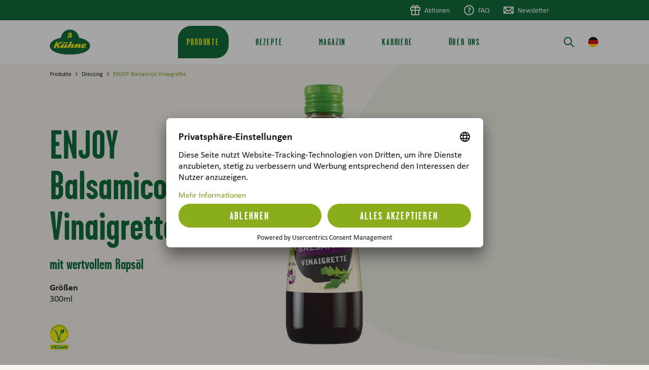

--- FILE ---
content_type: text/html; charset=UTF-8
request_url: https://www.kuehne.de/produkte/dressing/enjoy-balsamico-vinaigrette-flasche
body_size: 59719
content:


<!doctype html>
<html lang="de" class="b2c no-js">
<head id="head">
    <meta charset="utf-8"/>
    <meta http-equiv="X-UA-Compatible" content="IE=edge"/>
    <meta name="viewport" content="width=device-width, initial-scale=1, minimum-scale=1">
    <meta name="format-detection" content="telephone=no"/>
                <meta name="robots" content="index,follow,all" />
        
    
    <script>
        !function(e,n,t){function r(e,n){return typeof e===n}function o(){var e,n,t,o,i,s,a;for(var l in w)if(w.hasOwnProperty(l)){if(e=[],n=w[l],n.name&&(e.push(n.name.toLowerCase()),n.options&&n.options.aliases&&n.options.aliases.length))for(t=0;t<n.options.aliases.length;t++)e.push(n.options.aliases[t].toLowerCase());for(o=r(n.fn,"function")?n.fn():n.fn,i=0;i<e.length;i++)s=e[i],a=s.split("."),1===a.length?Modernizr[a[0]]=o:(!Modernizr[a[0]]||Modernizr[a[0]]instanceof Boolean||(Modernizr[a[0]]=new Boolean(Modernizr[a[0]])),Modernizr[a[0]][a[1]]=o),y.push((o?"":"no-")+a.join("-"))}}function i(e){var n=b.className,t=Modernizr._config.classPrefix||"";if(S&&(n=n.baseVal),Modernizr._config.enableJSClass){var r=new RegExp("(^|\\s)"+t+"no-js(\\s|$)");n=n.replace(r,"$1"+t+"js$2")}Modernizr._config.enableClasses&&(n+=" "+t+e.join(" "+t),S?b.className.baseVal=n:b.className=n)}function s(e,n){if("object"==typeof e)for(var t in e)_(e,t)&&s(t,e[t]);else{e=e.toLowerCase();var r=e.split("."),o=Modernizr[r[0]];if(2==r.length&&(o=o[r[1]]),"undefined"!=typeof o)return Modernizr;n="function"==typeof n?n():n,1==r.length?Modernizr[r[0]]=n:(!Modernizr[r[0]]||Modernizr[r[0]]instanceof Boolean||(Modernizr[r[0]]=new Boolean(Modernizr[r[0]])),Modernizr[r[0]][r[1]]=n),i([(n&&0!=n?"":"no-")+r.join("-")]),Modernizr._trigger(e,n)}return Modernizr}function a(e){return e.replace(/([a-z])-([a-z])/g,function(e,n,t){return n+t.toUpperCase()}).replace(/^-/,"")}function l(){return"function"!=typeof n.createElement?n.createElement(arguments[0]):S?n.createElementNS.call(n,"http://www.w3.org/2000/svg",arguments[0]):n.createElement.apply(n,arguments)}function f(e,n){return!!~(""+e).indexOf(n)}function A(e,n){return function(){return e.apply(n,arguments)}}function u(e,n,t){var o;for(var i in e)if(e[i]in n)return t===!1?e[i]:(o=n[e[i]],r(o,"function")?A(o,t||n):o);return!1}function p(e){return e.replace(/([A-Z])/g,function(e,n){return"-"+n.toLowerCase()}).replace(/^ms-/,"-ms-")}function c(n,t,r){var o;if("getComputedStyle"in e){o=getComputedStyle.call(e,n,t);var i=e.console;if(null!==o)r&&(o=o.getPropertyValue(r));else if(i){var s=i.error?"error":"log";i[s].call(i,"getComputedStyle returning null, its possible modernizr test results are inaccurate")}}else o=!t&&n.currentStyle&&n.currentStyle[r];return o}function d(){var e=n.body;return e||(e=l(S?"svg":"body"),e.fake=!0),e}function m(e,t,r,o){var i,s,a,f,A="modernizr",u=l("div"),p=d();if(parseInt(r,10))for(;r--;)a=l("div"),a.id=o?o[r]:A+(r+1),u.appendChild(a);return i=l("style"),i.type="text/css",i.id="s"+A,(p.fake?p:u).appendChild(i),p.appendChild(u),i.styleSheet?i.styleSheet.cssText=e:i.appendChild(n.createTextNode(e)),u.id=A,p.fake&&(p.style.background="",p.style.overflow="hidden",f=b.style.overflow,b.style.overflow="hidden",b.appendChild(p)),s=t(u,e),p.fake?(p.parentNode.removeChild(p),b.style.overflow=f,b.offsetHeight):u.parentNode.removeChild(u),!!s}function g(n,r){var o=n.length;if("CSS"in e&&"supports"in e.CSS){for(;o--;)if(e.CSS.supports(p(n[o]),r))return!0;return!1}if("CSSSupportsRule"in e){for(var i=[];o--;)i.push("("+p(n[o])+":"+r+")");return i=i.join(" or "),m("@supports ("+i+") { #modernizr { position: absolute; } }",function(e){return"absolute"==c(e,null,"position")})}return t}function h(e,n,o,i){function s(){u&&(delete E.style,delete E.modElem)}if(i=r(i,"undefined")?!1:i,!r(o,"undefined")){var A=g(e,o);if(!r(A,"undefined"))return A}for(var u,p,c,d,m,h=["modernizr","tspan","samp"];!E.style&&h.length;)u=!0,E.modElem=l(h.shift()),E.style=E.modElem.style;for(c=e.length,p=0;c>p;p++)if(d=e[p],m=E.style[d],f(d,"-")&&(d=a(d)),E.style[d]!==t){if(i||r(o,"undefined"))return s(),"pfx"==n?d:!0;try{E.style[d]=o}catch(v){}if(E.style[d]!=m)return s(),"pfx"==n?d:!0}return s(),!1}function v(e,n,t,o,i){var s=e.charAt(0).toUpperCase()+e.slice(1),a=(e+" "+B.join(s+" ")+s).split(" ");return r(n,"string")||r(n,"undefined")?h(a,n,o,i):(a=(e+" "+U.join(s+" ")+s).split(" "),u(a,n,t))}var y=[],w=[],C={_version:"3.6.0",_config:{classPrefix:"",enableClasses:!0,enableJSClass:!0,usePrefixes:!0},_q:[],on:function(e,n){var t=this;setTimeout(function(){n(t[e])},0)},addTest:function(e,n,t){w.push({name:e,fn:n,options:t})},addAsyncTest:function(e){w.push({name:null,fn:e})}},Modernizr=function(){};Modernizr.prototype=C,Modernizr=new Modernizr;var _,b=n.documentElement,S="svg"===b.nodeName.toLowerCase();!function(){var e={}.hasOwnProperty;_=r(e,"undefined")||r(e.call,"undefined")?function(e,n){return n in e&&r(e.constructor.prototype[n],"undefined")}:function(n,t){return e.call(n,t)}}(),C._l={},C.on=function(e,n){this._l[e]||(this._l[e]=[]),this._l[e].push(n),Modernizr.hasOwnProperty(e)&&setTimeout(function(){Modernizr._trigger(e,Modernizr[e])},0)},C._trigger=function(e,n){if(this._l[e]){var t=this._l[e];setTimeout(function(){var e,r;for(e=0;e<t.length;e++)(r=t[e])(n)},0),delete this._l[e]}},Modernizr._q.push(function(){C.addTest=s}),Modernizr.addAsyncTest(function(){function e(e,n,t){function r(n){var r=n&&"load"===n.type?1==o.width:!1,i="webp"===e;s(e,i&&r?new Boolean(r):r),t&&t(n)}var o=new Image;o.onerror=r,o.onload=r,o.src=n}var n=[{uri:"[data-uri]",name:"webp"},{uri:"[data-uri]",name:"webp.alpha"},{uri:"[data-uri]",name:"webp.animation"},{uri:"[data-uri]",name:"webp.lossless"}],t=n.shift();e(t.name,t.uri,function(t){if(t&&"load"===t.type)for(var r=0;r<n.length;r++)e(n[r].name,n[r].uri)})});var x="Moz O ms Webkit",B=C._config.usePrefixes?x.split(" "):[];C._cssomPrefixes=B;var Q=function(n){var r,o=prefixes.length,i=e.CSSRule;if("undefined"==typeof i)return t;if(!n)return!1;if(n=n.replace(/^@/,""),r=n.replace(/-/g,"_").toUpperCase()+"_RULE",r in i)return"@"+n;for(var s=0;o>s;s++){var a=prefixes[s],l=a.toUpperCase()+"_"+r;if(l in i)return"@-"+a.toLowerCase()+"-"+n}return!1};C.atRule=Q;var U=C._config.usePrefixes?x.toLowerCase().split(" "):[];C._domPrefixes=U;var R={elem:l("modernizr")};Modernizr._q.push(function(){delete R.elem});var E={style:R.elem.style};Modernizr._q.unshift(function(){delete E.style}),C.testAllProps=v;var T=C.prefixed=function(e,n,t){return 0===e.indexOf("@")?Q(e):(-1!=e.indexOf("-")&&(e=a(e)),n?v(e,n,t):v(e,"pfx"))};Modernizr.addTest("objectfit",!!T("objectFit"),{aliases:["object-fit"]}),o(),i(y),delete C.addTest,delete C.addAsyncTest;for(var P=0;P<Modernizr._q.length;P++)Modernizr._q[P]();e.Modernizr=Modernizr}(window,document);
    </script>
    <script>
        var modernizrTests = {
            'csshover': !window.matchMedia('(pointer:coarse)').matches,
            'ios': (/iPhone|iPad|iPod/i).test(navigator.userAgent || navigator.vendor),
            'iphone': (/iPhone|iPod/i).test(navigator.userAgent || navigator.vendor),
            'android': (/(android)/i).test(navigator.userAgent || navigator.vendor),
            'ie11': document.documentMode === 11,
            'safari': navigator.userAgent.match(/Version\/[\d\.]+.*Safari/)
        };
        Modernizr.addTest(modernizrTests);
    </script>

    
        <title>ENJOY Balsamico Vinaigrette | Carl Kühne KG</title>
    <meta name="description" content="Erlebe unsere ENJOY Balsamico Vinaigrette mit wertvollem Rapsöl für einen delikaten Salatgenuss. Entdecke den feinen Geschmack jetzt!" />
<meta property="og:url" content="https://www.kuehne.de/produkte/dressing/enjoy-balsamico-vinaigrette-flasche" />
<meta property="og:type" content="website" />
<meta property="twitter:card" content="summary" />
<meta property="og:site_name" content="Carl Kühne KG" />
<meta property="og:title" content="ENJOY Balsamico Vinaigrette | Carl Kühne KG" />
<meta property="twitter:title" content="ENJOY Balsamico Vinaigrette | Carl Kühne KG" />
<meta property="og:description" content="Erlebe unsere ENJOY Balsamico Vinaigrette mit wertvollem Rapsöl für einen delikaten Salatgenuss. Entdecke den feinen Geschmack jetzt!" />
<meta property="twitter:description" content="Erlebe unsere ENJOY Balsamico Vinaigrette mit wertvollem Rapsöl für einen delikaten Salatgenuss. Entdecke den feinen Geschmack jetzt!" />
<meta property="og:image" content="https://www.kuehne.de/migration/products/239/image-thumb__239__product-detail-share/_ck_39910_enjoy_balsamico_vinaigrette_300ml_d_l.4f2569cb.png" />

    
    <link rel="icon" href="/dist/assets/images/favicon/favicon.ico">
    <link rel="icon" type="image/png" sizes="32x32" href="/dist/assets/images/favicon/favicon-32x32.png">
    <link rel="icon" type="image/png" sizes="16x16" href="/dist/assets/images/favicon/favicon-16x16.png">
    <link rel="apple-touch-icon" sizes="180x180" href="/dist/assets/images/favicon/apple-touch-icon.png">
    <meta name="theme-color" content="#ffffff">
    <meta name="apple-mobile-web-app-title" content="Carl Kühne KG">
    <meta name="application-name" content="Carl Kühne KG">

        <style>
            .language-nav__item--active:after,.main-nav__close-handle:before,.main-nav__item.main-nav--label:after,.search-bar__button:before,.siteheader__handle:after,.siteheader__handle:before{font-family:ek-Icons!important;speak:never;font-style:normal;font-variant:normal;font-weight:400;line-height:1;text-transform:none;-webkit-font-smoothing:antialiased;-moz-osx-font-smoothing:grayscale}.siteheader__handle--navigation:before{content:""}.search-bar__button:before,.siteheader__handle--search:before{content:""}.language-nav__item--active:after{content:""}.main-nav__close-handle:before,.siteheader__handle:after{content:""}.main-nav__item.main-nav--label:after{content:""}/*! normalize.css v8.0.1 | MIT License | github.com/necolas/normalize.css */html{line-height:1.15;-webkit-text-size-adjust:100%}body{margin:0}main{display:block}h1{font-size:2em;margin:.67em 0}hr{box-sizing:content-box;height:0;overflow:visible}pre{font-family:monospace,monospace;font-size:1em}a{background-color:transparent}abbr[title]{border-bottom:none;text-decoration:underline;-webkit-text-decoration:underline dotted;text-decoration:underline dotted}b,strong{font-weight:bolder}code,kbd,samp{font-family:monospace,monospace;font-size:1em}small{font-size:80%}sub,sup{font-size:75%;line-height:0;position:relative;vertical-align:baseline}sub{bottom:-.25em}sup{top:-.5em}img{border-style:none}button,input,optgroup,select,textarea{font-family:inherit;font-size:100%;line-height:1.15;margin:0}button,input{overflow:visible}button,select{text-transform:none}[type=button],[type=reset],[type=submit],button{-webkit-appearance:button}[type=button]::-moz-focus-inner,[type=reset]::-moz-focus-inner,[type=submit]::-moz-focus-inner,button::-moz-focus-inner{border-style:none;padding:0}[type=button]:-moz-focusring,[type=reset]:-moz-focusring,[type=submit]:-moz-focusring,button:-moz-focusring{outline:1px dotted ButtonText}fieldset{padding:.35em .75em .625em}legend{box-sizing:border-box;color:inherit;display:table;max-width:100%;padding:0;white-space:normal}progress{vertical-align:baseline}textarea{overflow:auto}[type=checkbox],[type=radio]{box-sizing:border-box;padding:0}[type=number]::-webkit-inner-spin-button,[type=number]::-webkit-outer-spin-button{height:auto}[type=search]{-webkit-appearance:textfield;outline-offset:-2px}[type=search]::-webkit-search-decoration{-webkit-appearance:none}::-webkit-file-upload-button{-webkit-appearance:button;font:inherit}details{display:block}summary{display:list-item}[hidden],template{display:none}@font-face{font-display:swap;font-family:Calibri;font-style:normal;font-weight:400;src:local(""),url(/dist/assets/fonts/Calibri/CalibriMSRegular/font.woff2) format("woff2"),url(/dist/assets/fonts/Calibri/CalibriMSRegular/font.woff) format("woff")}@font-face{font-display:swap;font-family:Calibri;font-style:italic;font-weight:400;src:local(""),url(/dist/assets/fonts/Calibri/CalibriMSItalic/font.woff2) format("woff2"),url(/dist/assets/fonts/Calibri/CalibriMSItalic/font.woff) format("woff")}@font-face{font-display:swap;font-family:Calibri;font-style:normal;font-weight:700;src:local(""),url(/dist/assets/fonts/Calibri/CalibriMSBold/font.woff2) format("woff2"),url(/dist/assets/fonts/Calibri/CalibriMSBold/font.woff) format("woff")}@font-face{font-display:swap;font-family:Calibri;font-style:italic;font-weight:700;src:local(""),url(/dist/assets/fonts/Calibri/CalibriMSBoldItalic/font.woff2) format("woff2"),url(/dist/assets/fonts/Calibri/CalibriMSBoldItalic/font.woff) format("woff")}@font-face{font-display:swap;font-family:Garage Gothic;font-style:normal;font-weight:400;src:local(""),url(/dist/assets/fonts/garage-gothic/741f6c71-42e0-4c53-8313-6ed874004c41-3.woff) format("woff")}@font-face{font-display:swap;font-family:Garage Gothic;font-style:normal;font-weight:700;src:local(""),url(/dist/assets/fonts/garage-gothic/2cda59bf-8b13-4982-9f55-d1c45e1accca-3.woff) format("woff")}*,:after,:before{box-sizing:border-box}figure{margin:0}a{color:inherit}::-moz-selection{background:#b3d4fc;text-shadow:none}::selection{background:#b3d4fc;text-shadow:none}audio,canvas,iframe,img,svg,video{vertical-align:middle}textarea{resize:vertical}fieldset{border:0;margin:0;padding:0}.clearfix:after,.clearfix:before{content:" ";display:table}.clearfix:after{clear:both}.checkbox--hidden{opacity:0;pointer-events:none;position:absolute;visibility:hidden}.visuallyhidden{border:0;clip:rect(0 0 0 0);-webkit-clip-path:inset(50%);clip-path:inset(50%);height:1px;margin:-1px;overflow:hidden;padding:0;position:absolute;white-space:nowrap;width:1px}html{background-color:#f8f5ee}body{align-items:flex-start;display:flex;flex-direction:column;font-size:18px;justify-content:flex-start;line-height:1.2222222222;min-height:100vh;overflow-x:hidden}body:after,body:before{bottom:0;content:"";display:block;left:0;position:fixed;right:0;top:0;transition:opacity .5s cubic-bezier(.25,1,.5,1)}body:before{background-color:#f8f5ee;z-index:10000}body:after{background-color:#1c1c1c;opacity:0;pointer-events:none;transition-duration:.5s;z-index:9998}body.page--loaded:before{opacity:0;pointer-events:none;transition-delay:.5s}@media only screen and (min-width:1024px){body.nav--open:after{opacity:.8;pointer-events:auto}}body>main{flex:1 0 auto}body>footer,body>header{flex-shrink:0}body>*{width:100%}:root{--siteheader-background:#fff;--siteheader-height:56px;--siteheader-height-invert:-56px;--siteheader-meta-height:0;--siteheader-meta-invert:0;--siteheader-height-meta:86px;--siteheader-logo-width:178px;--anchor-position:-106px;--navigation-background:#fff}@media only screen and (min-width:768px){:root{--siteheader-height:86px;--siteheader-height-invert:-86px;--siteheader-logo-width:236px;--anchor-position:-161px}}@media only screen and (min-width:1024px){:root{--anchor-position:-186px}}.b2c{--siteheader-logo-width:62px;--siteheader-meta-height:40px;--siteheader-meta-invert:-40px}@media only screen and (min-width:768px){.b2c{--siteheader-logo-width:80px}}.filter-sidebar__inner{opacity:0;position:absolute;right:0;top:0;transform:translateX(100%)}.hidden-shortcut{left:12px;max-width:320px;position:fixed;top:12px;z-index:99999}.hidden-shortcut .textlink{background-color:#1c1c1c;color:#fff;padding:20px 50px 20px 20px;text-decoration:none;width:auto}.hidden-shortcut .textlink:focus-visible{border-radius:1px;outline-color:#7c9d18;outline-offset:2px;outline-style:solid;outline-width:2px}.hidden-shortcut:not(:focus-within){height:0;overflow:hidden;pointer-events:none}.siteheader{display:flex;flex-direction:column;left:0;pointer-events:none;position:-webkit-sticky;position:sticky;top:0;width:100%;z-index:9999}.siteheader,.siteheader__wrapper{transition:transform .5s cubic-bezier(.25,1,.5,1)}.siteheader__wrapper{background-color:var(--siteheader-background);order:2;pointer-events:auto;position:relative}@media only screen and (min-width:1024px){.siteheader--sticky:not(.siteheader--up) .siteheader__wrapper{box-shadow:0 0 30px rgba(28,28,28,.1);transform:translateY(var(--siteheader-meta-invert))}}.siteheader--sticky:not(.siteheader--up){--siteheader-height-meta:86px}.siteheader__inner{align-items:center;display:flex;flex-direction:row;flex-wrap:wrap;height:var(--siteheader-height);margin-left:auto;margin-right:auto}@media only screen and (min-width:320px){.siteheader__inner{width:93.8666666667vw}}@media only screen and (min-width:768px){.siteheader__inner{width:87.5vw}}@media only screen and (min-width:1680px){.siteheader__inner{width:1464px}}.siteheader--navigation-hidden{--siteheader-background:transparent;--siteheader-height:56px;position:relative}@media only screen and (min-width:768px){.siteheader--navigation-hidden{--siteheader-logo-width:95px;--siteheader-height:96px}}.siteheader__logo{flex-basis:58.6666666667vw;max-width:58.6666666667vw;padding-left:1.8666666667vw;padding-right:1.8666666667vw;width:58.6666666667vw}.b2c .siteheader__logo{flex-basis:23.4666666667vw;max-width:23.4666666667vw;width:23.4666666667vw}.siteheader__logo .logo{display:block;position:relative;width:var(--siteheader-logo-width);z-index:1}.siteheader__logo .logo img,.siteheader__logo .logo svg{height:auto;width:100%}.siteheader__logo .logo span{font-size:0;height:0;opacity:0;position:absolute;width:0}.siteheader__logo .logo:focus-visible{border-radius:1px;outline-color:#7c9d18;outline-offset:4px;outline-style:solid;outline-width:2px}@media only screen and (min-width:768px){.siteheader__logo{padding-left:1.4322916667vw;padding-right:1.4322916667vw}.b2c .siteheader__logo,.siteheader__logo{flex-basis:14.5833333333vw;max-width:14.5833333333vw;width:14.5833333333vw}}@media only screen and (min-width:1680px){.siteheader__logo{padding-left:24px;padding-right:24px}.b2c .siteheader__logo,.siteheader__logo{flex-basis:244px;max-width:244px;width:244px}}.siteheader__nav-wrapper{display:flex;flex-basis:35.2vw;flex-direction:row;flex-wrap:nowrap;justify-content:flex-end;max-width:35.2vw;padding-left:1.8666666667vw;padding-right:1.8666666667vw;width:35.2vw}.b2c .siteheader__nav-wrapper{flex-basis:70.4vw;max-width:70.4vw;width:70.4vw}@media only screen and (min-width:768px){.siteheader__nav-wrapper{padding-left:1.4322916667vw;padding-right:1.4322916667vw}.b2c .siteheader__nav-wrapper,.siteheader__nav-wrapper{flex-basis:72.9166666667vw;max-width:72.9166666667vw;width:72.9166666667vw}}@media only screen and (min-width:1024px){.siteheader__nav-wrapper{align-items:center;justify-content:flex-start}}@media only screen and (min-width:1680px){.siteheader__nav-wrapper{padding-left:24px;padding-right:24px}.b2c .siteheader__nav-wrapper,.siteheader__nav-wrapper{flex-basis:1220px;max-width:1220px;width:1220px}}.siteheader__nav-wrapper>.language-nav{margin-left:12px;margin-right:0}@media only screen and (max-width:1023px){.siteheader__nav-wrapper>.language-nav{display:none}}.siteheader__handle{color:#00632e;cursor:pointer;display:block;font-size:24px;height:48px;line-height:1;padding:12px;position:relative;width:48px;z-index:1}.siteheader__handle:focus-visible{border-radius:12px;outline-color:#7c9d18;outline-offset:0;outline-style:solid;outline-width:2px}.siteheader__handle i{display:block;height:0;overflow:hidden;white-space:nowrap;width:0}.siteheader__handle:after{left:50%;margin-left:-12px;margin-top:-12px;opacity:0;pointer-events:none;position:absolute;top:50%}@media only screen and (min-width:1024px){.siteheader__handle--navigation{display:none}}.siteheader__toggle{left:-1978em;position:absolute;top:0}.siteheader__toggle:focus-visible~.siteheader__handle{border-radius:1px;outline-color:#7c9d18;outline-offset:4px;outline-style:solid;outline-width:2px}.siteheader__toggle:checked~.siteheader__handle{color:#7c9d18}.siteheader__toggle:checked~.siteheader__handle:before{opacity:0;pointer-events:none}.siteheader__toggle:checked~.siteheader__handle:after{opacity:1;pointer-events:auto}@media only screen and (min-width:1024px){.siteheader__toggle.siteheader__toggle--navigation{display:none}}@media only screen and (max-width:1023px){.siteheader__navigation{margin-right:-12px;order:2}}@media only screen and (min-width:1024px){.siteheader__navigation{align-items:center;display:flex;flex-basis:55.46875vw;flex-grow:1;justify-content:center;margin-right:auto;max-width:55.46875vw;width:55.46875vw}}@media only screen and (max-width:1023px){.siteheader__search{order:1}}@media only screen and (min-width:1024px){.siteheader__search{flex-basis:"auto";flex-grow:0;width:"auto"}.siteheader__search:last-child{margin-right:-12px}}.siteheader__meta{height:var(--siteheader-meta-height);order:1;pointer-events:auto;transition:transform .5s cubic-bezier(.25,1,.5,1)}@media only screen and (max-width:1023px){.siteheader__meta{display:none}}@media only screen and (min-width:1024px){.siteheader--sticky:not(.siteheader--up) .siteheader__meta{transform:translateY(var(--siteheader-meta-invert))}}.siteheader--navigation-hidden~.sitemain{--siteheader-height:56px;--siteheader-height-invert:-56px;--anchor-position:-50px}@media only screen and (min-width:768px){.siteheader--navigation-hidden~.sitemain{--siteheader-height:96px;--siteheader-height-invert:-96px;--anchor-position:-75px}}@media only screen and (min-width:1024px){.siteheader--navigation-hidden~.sitemain{--anchor-position:-100px}}.siteheader--sticky:not(.siteheader--up)~.sitemain{--siteheader-height-meta:86px}@media only screen and (max-width:1023px){.navigation{background-color:var(--navigation-background);bottom:100%;left:0;overflow:hidden;position:fixed;top:0;transition:bottom .5s cubic-bezier(.25,1,.5,1);width:100%}#navigation-toggle:checked~.navigation{bottom:0}.navigation__wrapper{height:100%;overflow:hidden;padding-top:var(--siteheader-height)}#navigation-toggle:not(:checked)~.navigation .navigation__wrapper{height:0;pointer-events:none;visibility:hidden;width:0}.navigation__scroller{overflow:hidden;-ms-overflow-style:none;height:100%;overflow-y:auto;position:relative;scrollbar-width:none}}@media only screen and (max-width:1023px){.navigation__scroller::-webkit-scrollbar{display:none}}@media only screen and (max-width:1023px){.navigation__content{display:flex;flex-direction:column;justify-content:space-between;min-height:100%;position:relative;width:100vw}}.navigation__mobile{color:#fff;display:flex;flex-direction:column;flex-grow:1;justify-content:flex-end;padding-top:17px;position:relative}.main-nav+.navigation__mobile{flex-grow:0}.navigation__mobile:before{background-color:#00632e;-webkit-clip-path:circle(266.6666666667vw at 50% 266.6666666667vw);clip-path:circle(266.6666666667vw at 50% 266.6666666667vw);content:"";display:block;height:100%;left:0;pointer-events:none;position:absolute;top:0;width:100%;z-index:-1}@media only screen and (min-width:768px){.navigation__mobile:before{-webkit-clip-path:circle(520.8333333333vw at 50% 520.8333333333vw);clip-path:circle(520.8333333333vw at 50% 520.8333333333vw)}}@media only screen and (min-width:1024px){.navigation__mobile{display:none}}.main-nav.main-nav--level-2{background-color:#fff;left:0;pointer-events:none;position:absolute;width:100%}.main-nav.main-nav--level-2>*{pointer-events:none}@media only screen and (max-width:1023px){.main-nav{overflow:hidden;width:100vw}.main-nav.main-nav--level-1,.main-nav.main-nav--level-2{padding-bottom:25px;padding-top:25px}.main-nav.main-nav--level-2{height:100%;overflow:hidden;top:0;transform:translateX(100%);transition:transform .5s cubic-bezier(.25,1,.5,1)}}@media only screen and (min-width:1024px){.main-nav.main-nav--level-2{border-radius:0 0 20px 20px;left:50%;opacity:0;top:100%;transform:translate(-50%,-100%);transition:opacity .5s cubic-bezier(.25,1,.5,1),transform 0s .5s;width:84.6354166667vw}.main-nav.main-nav--level-3{position:relative}.main-nav.main-nav--level-3:after{content:"";display:block;left:100%;position:absolute;top:0;width:1px}}@media only screen and (min-width:1680px){.main-nav.main-nav--level-2{width:1416px}}@media only screen and (min-width:1024px){.main-nav__inner.main-nav--level-2{-ms-overflow-style:none;max-height:calc(100vh - var(--siteheader-height-meta));overflow-y:auto;padding:48px 4.4270833333vw;scrollbar-width:none}.main-nav__inner.main-nav--level-2::-webkit-scrollbar{display:none}}@media only screen and (min-width:1680px){.main-nav__inner.main-nav--level-2{padding:48px 74px}}.main-nav__toggle{left:-1978em;position:absolute;top:0}.main-nav__toggle.main-nav--level-1:checked~.main-nav.main-nav--level-2,.main-nav__toggle.main-nav--level-1:checked~.main-nav.main-nav--level-2>*{pointer-events:auto}@media only screen and (max-width:1023px){.main-nav__toggle.main-nav--level-1:checked~.main-nav.main-nav--level-2{height:auto;min-height:100%;overflow:visible;transform:translateX(0);z-index:1}}@media only screen and (min-width:1024px){.main-nav__toggle.main-nav--level-1:checked~.main-nav.main-nav--level-2{opacity:1;transform:translate(-50%);transition:opacity .5s cubic-bezier(.25,1,.5,1),transform 0s 0s}}@media only screen and (max-width:1023px){.main-nav__toggle.main-nav--level-1:not(:checked)~.main-nav.main-nav--level-2{height:0;pointer-events:none;visibility:hidden;width:0}}@media(hover:hover){.main-nav__toggle{height:0;overflow:hidden;pointer-events:none;visibility:hidden;width:0}}.main-nav__toggle:focus-visible~.main-nav__item{border-radius:1px;outline-color:#7c9d18;outline-offset:4px;outline-style:solid;outline-width:2px}.main-nav__toggle:focus-visible~.main-nav>.main-nav__back>.main-nav__back-handle{border-radius:1px;outline-color:#7c9d18;outline-offset:4px;outline-style:solid;outline-width:2px}@media only screen and (min-width:1024px){.main-nav__list.main-nav--level-1{display:flex;flex-direction:row}.main-nav__list.main-nav--level-2{display:flex;flex-direction:row;margin-inline:auto}}.main-nav__list-item.main-nav--level-1,.main-nav__list-item.main-nav--level-2{padding-left:4.93333vw;padding-right:4.93333vw}@media only screen and (min-width:768px){.main-nav__list-item.main-nav--level-1,.main-nav__list-item.main-nav--level-2{padding-left:7.68229vw;padding-right:7.68229vw}}@media only screen and (min-width:1024px){.main-nav__list-item.main-nav--level-1,.main-nav__list-item.main-nav--level-2{padding-left:0;padding-right:0}}.main-nav__list-item.main-nav--level-1.main-nav--parent-active>.main-nav__item,.main-nav__list-item.main-nav--level-3.main-nav--parent-active>.main-nav__item{color:#7c9d18}.main-nav__list-item.main-nav--level-3{padding-bottom:10px;padding-top:10px}@media only screen and (max-width:1023px){.main-nav__list-item.main-nav--level-1{padding-bottom:15px;padding-top:15px}.main-nav__list-item.main-nav--level-2+.main-nav--level-2:before{background-color:#eceee4;content:"";display:block;height:1px;margin-inline:auto;margin-bottom:60px;margin-top:50px;width:90.1333333333vw}}@media only screen and (max-width:1023px)and (min-width:768px){.main-nav__list-item.main-nav--level-2+.main-nav--level-2:before{width:84.6354166667vw}}@media only screen and (min-width:1024px){.main-nav__list-item.main-nav--level-1{align-items:center;display:flex;height:var(--siteheader-height)}.main-nav__list-item.main-nav--level-1.main-nav--children:not(.inactive) .main-nav.main-nav--level-2{pointer-events:none;visibility:hidden}.main-nav__list-item.main-nav--level-1.main-nav--children:not(.inactive) .main-nav.main-nav--level-2>*{pointer-events:none}}@media only screen and (min-width:1024px)and (hover:hover){.main-nav__list-item.main-nav--level-1.main-nav--children:not(.inactive):hover .main-nav__item.main-nav--level-1{color:#7c9d18}.main-nav__list-item.main-nav--level-1.main-nav--children:not(.inactive):hover .main-nav.main-nav--level-2{opacity:1;pointer-events:auto;transform:translate(-50%);transition:opacity .5s cubic-bezier(.25,1,.5,1),transform 0s 0s;visibility:visible;z-index:1}.main-nav__list-item.main-nav--level-1.main-nav--children:not(.inactive):hover .main-nav.main-nav--level-2>*{pointer-events:auto}}@media only screen and (min-width:1024px){.main-nav__list-item.main-nav--level-1.main-nav--children:not(.inactive).hover .main-nav__item.main-nav--level-1{color:#7c9d18}.main-nav__list-item.main-nav--level-1.main-nav--children:not(.inactive).hover .main-nav.main-nav--level-2{opacity:1;pointer-events:auto;transform:translate(-50%);transition:opacity .5s cubic-bezier(.25,1,.5,1),transform 0s 0s;visibility:visible;z-index:1}.main-nav__list-item.main-nav--level-1.main-nav--children:not(.inactive).hover .main-nav.main-nav--level-2>*{pointer-events:auto}.main-nav__list-item.main-nav--level-1.main-nav--children:not(.inactive).focus-within .main-nav__item.main-nav--level-1{color:#7c9d18}.main-nav__list-item.main-nav--level-1.main-nav--children:not(.inactive).focus-within .main-nav.main-nav--level-2{opacity:1;pointer-events:auto;transform:translate(-50%);transition:opacity .5s cubic-bezier(.25,1,.5,1),transform 0s 0s;visibility:visible;z-index:1}.main-nav__list-item.main-nav--level-1.main-nav--children:not(.inactive).focus-within .main-nav.main-nav--level-2>*{pointer-events:auto}.main-nav__list-item.main-nav--level-1.main-nav--parent-active .main-nav__item.main-nav--level-1{background-color:#00632e;border-radius:26px 26px 26px 0;color:#fff200!important}.main-nav__list-item.main-nav--level-1.main-nav--alignment-2-1 .main-nav__list.main-nav--level-2{justify-content:space-between}.main-nav__list-item.main-nav--level-1.main-nav--alignment-2-1 .main-nav__list-item.main-nav--level-2{flex-basis:100%;flex-basis:36.4583333333vw;max-width:none;padding-left:0;padding-right:0;width:100%;width:36.4583333333vw}}@media only screen and (min-width:1024px)and (min-width:1440px){.main-nav__list-item.main-nav--level-1.main-nav--alignment-2-1 .main-nav__list-item.main-nav--level-2{flex-basis:21.875vw;width:21.875vw}}@media only screen and (min-width:1024px)and (min-width:1680px){.main-nav__list-item.main-nav--level-1.main-nav--alignment-2-1 .main-nav__list-item.main-nav--level-2{flex-basis:366px;width:366px}}@media only screen and (min-width:1024px){.main-nav__list-item.main-nav--level-1.main-nav--alignment-2-1 .main-nav__list-item.main-nav--level-2:first-of-type{flex-basis:36.4583333333vw;width:36.4583333333vw}}@media only screen and (min-width:1024px)and (min-width:1440px){.main-nav__list-item.main-nav--level-1.main-nav--alignment-2-1 .main-nav__list-item.main-nav--level-2:first-of-type{flex-basis:51.0416666667vw;width:51.0416666667vw}}@media only screen and (min-width:1024px)and (min-width:1680px){.main-nav__list-item.main-nav--level-1.main-nav--alignment-2-1 .main-nav__list-item.main-nav--level-2:first-of-type{flex-basis:854px;width:854px}}@media only screen and (min-width:1024px){.main-nav__list-item.main-nav--level-1.main-nav--alignment-1-2 .main-nav__list.main-nav--level-2{justify-content:space-between}.main-nav__list-item.main-nav--level-1.main-nav--alignment-1-2 .main-nav__list-item.main-nav--level-2{flex-basis:100%;flex-basis:43.75vw;max-width:none;padding-left:0;padding-right:0;width:100%;width:43.75vw}.main-nav__list-item.main-nav--level-1.main-nav--alignment-1-2 .main-nav__list-item.main-nav--level-2:first-of-type{flex-basis:29.1666666667vw;width:29.1666666667vw}}@media only screen and (min-width:1024px)and (min-width:1440px){.main-nav__list-item.main-nav--level-1.main-nav--alignment-1-2 .main-nav__list-item.main-nav--level-2{flex-basis:40.8854166667vw;width:40.8854166667vw}.main-nav__list-item.main-nav--level-1.main-nav--alignment-1-2 .main-nav__list-item.main-nav--level-2:first-of-type{flex-basis:21.875vw;width:21.875vw}}@media only screen and (min-width:1024px)and (min-width:1680px){.main-nav__list-item.main-nav--level-1.main-nav--alignment-1-2 .main-nav__list-item.main-nav--level-2{flex-basis:610px;width:610px}.main-nav__list-item.main-nav--level-1.main-nav--alignment-1-2 .main-nav__list-item.main-nav--level-2:first-of-type{flex-basis:366px;width:366px}}@media only screen and (min-width:1024px){.main-nav__list-item.main-nav--level-1.main-nav--vertical .main-nav__list.main-nav--level-2{display:grid;grid-template-columns:repeat(2,1fr)}.main-nav__list-item.main-nav--level-1.main-nav--vertical .main-nav__list-item.main-nav--level-2{width:unset}.main-nav__list-item.main-nav--level-1.main-nav--vertical .main-nav__list-item.main-nav--level-2:nth-of-type(3n+1){grid-column:1;grid-row:1}.main-nav__list-item.main-nav--level-1.main-nav--vertical .main-nav__list-item.main-nav--level-2:nth-of-type(3n+2){grid-column:1;grid-row:2;margin-top:56px}.main-nav__list-item.main-nav--level-1.main-nav--vertical .main-nav__list-item.main-nav--level-2:nth-of-type(3n+2) .main-nav__list{display:flex;flex-wrap:wrap}.main-nav__list-item.main-nav--level-1.main-nav--vertical .main-nav__list-item.main-nav--level-2:nth-of-type(3n+2) .main-nav__list .main-nav--level-3.main-nav--double{flex-basis:100%}.main-nav__list-item.main-nav--level-1.main-nav--vertical .main-nav__list-item.main-nav--level-2:last-of-type{grid-column:2;grid-row:1;position:absolute;right:0}.main-nav__list-item.main-nav--level-2{flex-basis:43.75vw;max-width:43.75vw;padding-left:1.4322916667vw;padding-right:1.4322916667vw;width:43.75vw}.main-nav--two-columns .main-nav__list-item.main-nav--level-2:first-child,.main-nav--two-columns .main-nav__list-item.main-nav--level-2:nth-child(2){flex-basis:21.875vw;max-width:21.875vw;position:relative;width:21.875vw;z-index:3}.main-nav__list-item.main-nav--level-2.main-nav--two-columns .main-nav__list.main-nav--level-3{-moz-columns:2;column-count:2;-moz-column-gap:2.8645833333vw;column-gap:2.8645833333vw;overflow:hidden;position:relative}}@media only screen and (min-width:1024px)and (min-width:1680px){.main-nav__list-item.main-nav--level-2.main-nav--two-columns .main-nav__list.main-nav--level-3{-moz-column-gap:48px;column-gap:48px}}@media only screen and (min-width:1024px){.main-nav__list-item.main-nav--level-2.main-nav--two-columns .main-nav__list.main-nav--level-3:before{background:#fff;bottom:0;content:"";display:block;left:100%;margin-left:-1px;position:absolute;top:0;width:2px;z-index:1}.main-nav__list-item.main-nav--level-2.main-nav--two-columns .main-nav__list-item.main-nav--level-3:not(.main-nav--double){position:relative}.main-nav__list-item.main-nav--level-2.main-nav--two-columns .main-nav__list-item.main-nav--level-3:not(.main-nav--double):after,.main-nav__list-item.main-nav--level-2.main-nav--two-columns .main-nav__list-item.main-nav--level-3:not(.main-nav--double):before{background:#eceee4;bottom:0;content:"";display:block;position:absolute;top:0;width:1px}.main-nav__list-item.main-nav--level-2.main-nav--two-columns .main-nav__list-item.main-nav--level-3:not(.main-nav--double):before{left:calc(100% - 1px)}.main-nav__list-item.main-nav--level-2.main-nav--two-columns .main-nav__list-item.main-nav--level-3:not(.main-nav--double):after{margin-right:2.8645833333vw;right:100%}}@media only screen and (min-width:1024px)and (min-width:1680px){.main-nav__list-item.main-nav--level-2.main-nav--two-columns .main-nav__list-item.main-nav--level-3:not(.main-nav--double):after{margin-right:48px}}@media only screen and (min-width:1024px){.main-nav__list-item.main-nav--level-2.main-nav--three-columns .main-nav__list.main-nav--level-3{-moz-columns:2;column-count:2;-moz-column-gap:0;column-gap:0;overflow:hidden;position:relative}}@media only screen and (min-width:1024px)and (min-width:1440px){.main-nav__list-item.main-nav--level-2.main-nav--three-columns .main-nav__list.main-nav--level-3{-moz-columns:3;column-count:3}}@media only screen and (min-width:1024px){.main-nav__list-item.main-nav--level-2.main-nav--three-columns .main-nav--level-3{padding-right:5px}.main-nav__list-item.main-nav--level-3{padding-right:2.8645833333vw}}@media only screen and (min-width:1024px)and (min-width:1680px){.main-nav__list-item.main-nav--level-3{padding-right:48px}}@media only screen and (min-width:1024px){.main-nav--level-1.main-nav--two-columns .main-nav__list-item.main-nav--level-3:not(.main-nav--double){position:relative}.main-nav--level-1.main-nav--two-columns .main-nav__list-item.main-nav--level-3:not(.main-nav--double):before{background:#eceee4;bottom:0;content:"";display:block;margin-right:2.8645833333vw;position:absolute;right:100%;top:0;width:1px}}@media only screen and (min-width:1024px)and (min-width:1680px){.main-nav--level-1.main-nav--two-columns .main-nav__list-item.main-nav--level-3:not(.main-nav--double):before{margin-right:48px}}@media only screen and (min-width:1024px){.main-nav--level-1.main-nav--two-columns .main-nav__list-item.main-nav--level-2:first-child .main-nav__list-item.main-nav--level-3:not(.main-nav--double):before{left:calc(100% - 1px);margin-right:0;right:auto}.main-nav__list-item.main-nav--level-3.main-nav--double{-moz-column-span:all;column-span:all}}@media only screen and (min-width:1680px){.main-nav__list-item.main-nav--level-2{flex-basis:732px;max-width:732px;padding-left:24px;padding-right:24px;width:732px}.main-nav--two-columns .main-nav__list-item.main-nav--level-2:first-child,.main-nav--two-columns .main-nav__list-item.main-nav--level-2:nth-child(2){flex-basis:366px;max-width:366px;width:366px}}.main-nav__item:focus-visible{border-radius:12px;outline-color:#7c9d18;outline-offset:2px;outline-style:solid;outline-width:2px}.main-nav__item:not(.textlink){align-items:center;display:inline-flex;text-decoration:none;transition:color .5s cubic-bezier(.25,1,.5,1)}@media(hover:hover){.main-nav__item:not(.textlink)[href]:hover{color:#7c9d18}}.main-nav__item:not(.textlink) i{font-style:normal}.main-nav__item.textlink{margin-top:20px}.main-nav__item.main-nav--level-1,.main-nav__item.main-nav--level-2{color:#00632e;font-family:Garage Gothic,Arial,sans-serif;font-size:26px;font-weight:700;letter-spacing:.1em;line-height:1;text-transform:uppercase}@media only screen and (min-width:1024px){.main-nav__item.main-nav--level-1,.main-nav__item.main-nav--level-2{font-size:18px}}.main-nav__item.main-nav--level-2{font-size:22px;margin-bottom:30px}.main-nav__item.main-nav--label{display:block;padding-right:40px;position:relative}.main-nav__item.main-nav--label:after{font-size:24px;pointer-events:none;position:absolute;right:0;top:1px}.main-nav__item.main-nav--label+.main-nav__item:not(.main-nav--label){display:none}@media only screen and (min-width:1024px){.main-nav__item.main-nav--label{display:inline-flex;padding-right:0}.main-nav__item.main-nav--label:after{display:none}}@media only screen and (min-width:1024px)and (hover:hover){.main-nav__item.main-nav--label{height:0;overflow:hidden;padding-inline:0!important;pointer-events:none;visibility:hidden;width:0}.main-nav__item.main-nav--label+.main-nav__item:not(.main-nav--label){display:inline-flex}}@media only screen and (min-width:1024px){.main-nav__item.main-nav--level-1{align-items:center;height:64px;padding-left:1.3888888889vw;padding-right:1.3888888889vw}}@media only screen and (min-width:1440px){.main-nav__list-item.main-nav--level-2:not(.main-nav--small) .main-nav__item.main-nav--level-3:not(.textlink){font-size:22px;line-height:1.2727272727}}@media only screen and (min-width:1680px){.main-nav__item.main-nav--level-1{padding-left:23.3333333333px;padding-right:23.3333333333px}}.main-nav__image{height:65px;margin-right:5px;width:65px}.main-nav__image img{margin:auto}@media only screen and (max-width:1023px){.main-nav__image{display:none}}.main-nav__back{margin-bottom:25px;padding:15px 4.93333vw}@media only screen and (min-width:768px){.main-nav__back{padding-left:7.68229vw;padding-right:7.68229vw}}@media only screen and (min-width:1024px){.main-nav__back{height:0;margin:0;overflow:hidden;padding:0;pointer-events:none;visibility:hidden;width:0}}.main-nav__close{position:absolute;right:14px;top:14px}@media only screen and (max-width:1023px){.main-nav__close{display:none}}.main-nav__close-handle{color:#00632e;cursor:pointer;display:block;font-size:24px;line-height:1;padding:10px;transition:color .5s cubic-bezier(.25,1,.5,1)}@media(hover:hover){.main-nav__close-handle:hover{color:#7c9d18}}.main-nav__close-handle i{display:none}.meta-nav{background-color:#00632e;color:#fff}@media only screen and (min-width:1024px){.meta-nav{font-size:14px;line-height:1.2857142857}}.meta-nav__list{margin-inline:auto;padding-bottom:10px;padding-top:10px;width:90.1333333333vw}@media only screen and (min-width:768px){.meta-nav__list{width:84.6354166667vw}}@media only screen and (min-width:1024px){.meta-nav__list{align-items:center;display:flex;flex-direction:row;justify-content:flex-end;padding-bottom:8px;padding-top:8px}}@media only screen and (min-width:1680px){.meta-nav__list{width:1416px}}.meta-nav__list-item{padding-bottom:10px;padding-top:10px}@media only screen and (min-width:1024px){.meta-nav__list-item{padding-bottom:0;padding-top:0}.meta-nav__list-item:not(:first-child){margin-left:13px}.meta-nav__list-item:not(:last-child){margin-right:13px}}.meta-nav__item{color:#fff;display:inline-flex;flex-direction:row;text-decoration:none;transition:color .5s cubic-bezier(.25,1,.5,1)}.meta-nav__item i{display:flex;flex-direction:column;font-style:normal;justify-content:center}.meta-nav__item:focus-visible{border-radius:1px;outline-color:#7c9d18;outline-offset:4px;outline-style:solid;outline-width:2px}@media(hover:hover){.meta-nav__item:hover{color:#fff200}.meta-nav__item:hover .meta-nav__icon path{fill:#fff200}}.meta-nav__icon{display:inline-block;height:32px;margin-right:10px;width:32px}.meta-nav__icon svg{height:100%;width:100%}.meta-nav__icon path{fill:#fff;transition:fill .5s cubic-bezier(.25,1,.5,1)}@media only screen and (min-width:1024px){.meta-nav__icon{height:24px;margin-right:6px;width:24px}}.language-nav{line-height:1.3333333333;margin-inline:auto;text-align:center;width:90.1333333333vw}@media only screen and (min-width:768px){.language-nav{width:84.6354166667vw}}@media only screen and (max-width:1023px){.language-nav{padding-bottom:30px;padding-top:30px}}@media only screen and (min-width:1024px){.language-nav{width:auto}}@media(hover:hover){.language-nav:hover .language-nav__box{opacity:1;pointer-events:auto;transform:translateX(-50%)}}@media only screen and (hover:hover)and (min-width:1024px){.language-nav:hover .language-nav__box{transform:translateY(0)}}.language-nav.hover .language-nav__box{opacity:1;pointer-events:auto;transform:translateX(-50%)}@media only screen and (min-width:1024px){.language-nav.hover .language-nav__box{transform:translateY(0)}}.language-nav__inner{display:inline-block;position:relative}@media only screen and (min-width:1024px){.language-nav__inner{display:block}}.language-nav__box{background-color:#fff;border-radius:20px 20px 0;bottom:100%;color:#1c1c1c;left:50%;margin-bottom:10px;min-width:100%;opacity:0;overflow:hidden;padding:20px;pointer-events:none;position:absolute;text-align:left;transform:translateX(-50%) translateY(20px);transition:opacity .5s cubic-bezier(.25,1,.5,1),transform .5s cubic-bezier(.25,1,.5,1)}@media only screen and (max-width:1023px){.language-nav__box{box-shadow:0 10px 30px rgba(0,0,0,.1)}}@media only screen and (min-width:1024px){.language-nav__box{border-radius:20px 20px 20px 0;bottom:auto;left:auto;min-width:120px;padding:36px 16px 16px;right:-16px;text-align:right;top:100%;transform:translateY(-20px)}}.language-nav__list-item:not(:first-child){margin-top:20px}@media only screen and (min-width:1024px){.language-nav__list-item:not(:first-child){margin-top:10px}}.language-nav__list-item--active .language-nav__item{color:#7c9d18}.language-nav__item{cursor:pointer;display:inline-block;padding-left:30px;position:relative;text-decoration:none;transition:color .5s cubic-bezier(.25,1,.5,1)}@media(hover:hover){.language-nav__item:hover{color:#7c9d18}}.language-nav__item i{font-style:normal}@media only screen and (min-width:1024px){.language-nav__item{padding-left:0;padding-right:30px}}.language-nav__icon{height:24px;left:0;position:absolute;top:0;width:24px}.language-nav__icon svg{display:block;height:100%;width:100%}@media only screen and (min-width:1024px){.language-nav__icon{left:auto;right:0}}.language-nav__item--active:after{display:none}@media only screen and (max-width:1023px){.language-nav__item--active{padding-right:28px}.language-nav__item--active:after{display:block;font-size:24px;position:absolute;right:0;top:0;transform:rotate(90deg);transition:transform .5s cubic-bezier(.25,1,.5,1)}.language-nav.hover .language-nav__item--active:after{transform:rotate(270deg)}}@media only screen and (min-width:1024px){.language-nav__item--active{display:block;height:24px;padding-left:0;padding-right:0;width:24px}.language-nav__item--active i{display:none}}.search-bar{background-color:#fff;left:0;opacity:0;padding:30px 4.93333vw;pointer-events:none;position:absolute;top:100%;transition:opacity .5s cubic-bezier(.25,1,.5,1);width:100%}@media only screen and (min-width:768px){.search-bar{padding-left:7.68229vw;padding-right:7.68229vw}}@media only screen and (min-width:1024px){.search-bar{bottom:0;display:flex;justify-content:flex-end;left:7.68229vw;padding:14px 7.2916666667vw 14px 14.5833333333vw;right:7.68229vw;top:0;width:auto}}@media only screen and (min-width:1680px){.search-bar{left:calc(50vw - 708px);padding-left:244px;padding-right:122px;right:calc(50vw - 708px)}}#search-toggle:not(:checked)~.search-bar{pointer-events:none;visibility:hidden}#search-toggle:checked~.search-bar{opacity:1;pointer-events:auto}.search-bar:focus-within{opacity:1;pointer-events:auto!important;visibility:visible!important}.search-bar input[type=search]{-webkit-appearance:none;-moz-appearance:none;appearance:none;border:1px solid #d2d2d2;border-radius:5px;font-family:Calibri,Arial,sans-serif;font-size:18px;font-weight:400;line-height:1.2222222222;padding:12px 56px 12px 15px}.search-bar input[type=search]::-webkit-search-cancel-button{-webkit-appearance:none;appearance:none;background-image:url(/dist/assets/images/layout/search.svg);background-size:contain;cursor:pointer;height:16px;width:16px}.search-bar input[type=search]:focus-visible{border-radius:12px;outline-color:#7c9d18;outline-offset:4px;outline-style:solid;outline-width:2px}.search-bar input[type=search] ::-webkit-input-placeholder,.search-bar input[type=search]::-webkit-input-placeholder{color:#d2d2d2;opacity:.99}.search-bar input[type=search] :-moz-placeholder,.search-bar input[type=search] ::-moz-placeholder,.search-bar input[type=search]:-moz-placeholder,.search-bar input[type=search]::-moz-placeholder{color:#d2d2d2;opacity:.99}.search-bar input[type=search] :-ms-input-placeholder,.search-bar input[type=search]:-ms-input-placeholder{color:#d2d2d2;opacity:.99}.search-bar__form{position:relative}@media only screen and (min-width:1024px){.search-bar__form{width:40.8854166667vw}}@media only screen and (min-width:1680px){.search-bar__form{width:684px}}.search-bar__label{display:none}.search-bar__button{background-color:#00632e;border-radius:0 5px 5px 0;color:#fff;cursor:pointer;display:block;font-size:24px;line-height:1px;padding:12px;position:absolute;right:0;top:0;transition:background-color .5s cubic-bezier(.25,1,.5,1)}.search-bar__button i{display:none}.search-bar__button:focus-visible{border-radius:8px;outline-color:#7c9d18;outline-offset:2px;outline-style:solid;outline-width:2px}@media(hover:hover){.search-bar__button:hover{background-color:#7c9d18}}

            
            
        </style>    
                    
                    <link rel="preconnect" href="//app.usercentrics.eu">
            <link rel="preconnect" href="//api.usercentrics.eu">
            <link rel="preconnect" href="//privacy-proxy.usercentrics.eu">
            <link rel="preload" href="//app.usercentrics.eu/browser-ui/latest/loader.js" as="script">
            <link rel="preload" href="//privacy-proxy.usercentrics.eu/latest/uc-block.bundle.js" as="script">

            <script id="usercentrics-cmp" src="//app.usercentrics.eu/browser-ui/latest/loader.js"  data-settings-id="rGiYbUUF_f90km" async></script>

            <script type="application/javascript" src="//privacy-proxy.usercentrics.eu/latest/uc-block.bundle.js"></script>
            <script>
                uc.setCustomTranslations({
                    de: {
                        DEFAULT_DESCRIPTION: 'Wir verwenden den Service eines Drittanbieters außerhalb der EU ohne DSGVO-konformes Datenschutzniveau, um Inhalte einzubetten. Bitte ließ dir dazu die Details durch und stimme der Nutzung des Services zu, um diese Inhalte anzuzeigen.',
                        DEFAULT_TITLE: 'Wir benötigen deine Zustimmung, um den %TECHNOLOGY_NAME%-Service zu laden',
                        VIDEO_DESCRIPTION: 'Wir verwenden den Service eines Drittanbieters außerhalb der EU ohne DSGVO-konformes Datenschutzniveau, um Inhalte einzubetten. Bitte ließ dir dazu die Details durch und stimme der Nutzung des Services zu, um diese Inhalte anzuzeigen.',
                        MAP_DESCRIPTION: 'Wir verwenden den Service eines Drittanbieters außerhalb der EU ohne DSGVO-konformes Datenschutzniveau, um Inhalte einzubetten. Bitte ließ dir dazu die Details durch und stimme der Nutzung des Services zu, um diese Inhalte anzuzeigen.'
                    }
                });
            </script>
            
        <link href="/cache-buster-1765283811/dist/app.css" media="screen" rel="stylesheet" type="text/css" />
<link href="/cache-buster-1765283811/dist/pages/product/detail.css" media="screen" rel="stylesheet" type="text/css" />
<link href="/cache-buster-1765283811/dist/components/navigation-teaser/navigation-teaser.css" media="screen" rel="stylesheet" type="text/css" />
<link href="/cache-buster-1765283811/dist/components/product-teaser/product-teaser.css" media="screen" rel="stylesheet" type="text/css" />
<link href="/cache-buster-1765283811/dist/components/eye-catcher/eye-catcher.css" media="screen" rel="stylesheet" type="text/css" />
<link href="/cache-buster-1765283811/dist/components/recipe-teaser/recipe-teaser.css" media="screen" rel="stylesheet" type="text/css" />
<link href="/cache-buster-1765283811/dist/components/standard-teaser/standard-teaser.css" media="screen" rel="stylesheet" type="text/css" />
<link href="/cache-buster-1765283811/dist/components/job-teaser/job-teaser.css" media="screen" rel="stylesheet" type="text/css" />
<link href="/cache-buster-1765283811/dist/layout/navigation/breadcrumb.css" media="screen" rel="stylesheet" type="text/css" />
<link href="/cache-buster-1765283811/dist/pages/product/stage.css" media="screen" rel="stylesheet" type="text/css" />
<link href="/cache-buster-1765283811/dist/pages/product/usps.css" media="screen" rel="stylesheet" type="text/css" />
<link href="/cache-buster-1765283811/dist/components/rte/rte.css" media="screen" rel="stylesheet" type="text/css" />
<link href="/cache-buster-1765283811/dist/pages/product/information.css" media="screen" rel="stylesheet" type="text/css" />
<link href="/cache-buster-1765283811/dist/pages/product/ingredients.css" media="screen" rel="stylesheet" type="text/css" />
<link href="/cache-buster-1765283811/dist/pages/product/nutrition.css" media="screen" rel="stylesheet" type="text/css" />
<link href="/cache-buster-1765283811/dist/components/share/share.css" media="screen" rel="stylesheet" type="text/css" />
<link href="/cache-buster-1765283811/dist/layout/networks/network-item.css" media="screen" rel="stylesheet" type="text/css" />
<link href="/cache-buster-1765283811/dist/components/share/share-networks.css" media="screen" rel="stylesheet" type="text/css" />
<link href="/cache-buster-1765283811/dist/components/modal/modal.css" media="screen" rel="stylesheet" type="text/css" />
<link href="/cache-buster-1765283811/dist/components/slider/slider.css" media="screen" rel="stylesheet" type="text/css" />
<link href="/cache-buster-1765283811/dist/components/slider/slider-effect-cards.css" media="screen" rel="stylesheet" type="text/css" />
<link href="/cache-buster-1765283811/dist/components/slider/slider-navigation.css" media="screen" rel="stylesheet" type="text/css" />
<link href="/cache-buster-1765283811/dist/components/slider/slider-pagination.css" media="screen" rel="stylesheet" type="text/css" />
<link href="/cache-buster-1765283811/dist/components/shape/shape.css" media="screen" rel="stylesheet" type="text/css" />
<link href="/cache-buster-1765283811/dist/areas/recipe-teaser-slider/recipe-teaser-slider.css" media="screen" rel="stylesheet" type="text/css" />
<link href="/cache-buster-1765283811/dist/areas/product-overview-slider/product-overview-slider.css" media="screen" rel="stylesheet" type="text/css" />
<link href="/cache-buster-1765283811/dist/components/module-intro/module-intro.css" media="screen" rel="stylesheet" type="text/css" />
<link href="/cache-buster-1765283811/dist/layout/sitefooter/sitefooter.css" media="screen" rel="stylesheet" type="text/css" />
<link href="/cache-buster-1765283811/dist/layout/sitefooter/content.css" media="screen" rel="stylesheet" type="text/css" />
<link href="/cache-buster-1765283811/dist/layout/networks/networks.css" media="screen" rel="stylesheet" type="text/css" />
<link href="/cache-buster-1765283811/dist/layout/navigation/footer-nav.css" media="screen" rel="stylesheet" type="text/css" />
    
                 <script type="text/plain" data-usercentrics="Sentry" src="https://browser.sentry-cdn.com/5.6.3/bundle.min.js" integrity="sha384-/Cqa/8kaWn7emdqIBLk3AkFMAHBk0LObErtMhO+hr52CntkaurEnihPmqYj3uJho" crossorigin="anonymous" ></script>
    <script type="text/plain" data-usercentrics="Sentry">
        window.addEventListener('DOMContentLoaded', function() {
            var SENTRY_DSN = "https://7d0a64a2d3f0405eb22d1a7220018384@sentry.alsterdock.net/7";
            if (typeof Sentry != 'undefined' && typeof SENTRY_DSN != 'undefined') {
                Sentry.init({dsn: SENTRY_DSN});
            }
        });
    </script>

    
             
    <!-- Google Tag Manager -->
    <script type="text/plain" data-usercentrics="Google Tag Manager">(function(w,d,s,l,i){w[l]=w[l]||[];w[l].push({'gtm.start':
    new Date().getTime(),event:'gtm.js'});var f=d.getElementsByTagName(s)[0],
    j=d.createElement(s),dl=l!='dataLayer'?'&l='+l:'';j.async=true;j.src=
    'https://www.googletagmanager.com/gtm.js?id='+i+dl;f.parentNode.insertBefore(j,f);
    })(window,document,'script','dataLayer','GTM-PM8Q2FF');</script>
    <!-- End Google Tag Manager -->

    
    
    <link rel="canonical" href="https://www.kuehne.de/produkte/dressing/enjoy-balsamico-vinaigrette-flasche" />
<script>
    
            var _ptg = _ptg || {};
    _ptg.options = _ptg.options || {};

    
            
    </script>


    <script src="/bundles/pimcorepersonalization/js/targeting.js" async></script></head>

<body >
             
<div class="hidden-shortcut">
    <div class="hidden-shortcut__inner">
        <a href="#top" class="textlink reverse-icon-arrow">Springe zum Hauptinhalt</a>
    </div>
</div>

<header class="siteheader" role="banner" data-siteheader="root">
    <div class="siteheader__wrapper">
        <div class="siteheader__inner">

            <div class="siteheader__logo">
                                                                                        <a href="/" class="logo" title="Zur Startseite">
                    <span>Zur Startseite</span>
                    <svg aria-hidden="true" role="none" version="1.1" xmlns="http://www.w3.org/2000/svg" xmlns:xlink="http://www.w3.org/1999/xlink" x="0px" y="0px" viewBox="0 0 237 151" style="enable-background:new 0 0 237 151;" xml:space="preserve">
    <path fill="#00632d" d="M118.5,1.4c-15,0-27.5,5.1-37.2,15.1C70.8,27.3,67.3,40,66.3,45l-1,4.8l-4.7,1.1c-19.9,4.5-35.9,11.7-46.3,20.8
        C5.5,79.3,0.8,88.3,0.8,97.6c0,15.3,10.3,27.9,30.5,37.3c21.2,9.8,51.3,15,87.1,15c35.8,0,65.9-5.2,87.1-15
        c20.2-9.4,30.5-21.9,30.5-37.3c0-9.3-4.7-18.4-13.4-26.1c-10.4-9.1-26.4-16.3-46.3-20.8l-4.7-1.1l-1-4.8c-1-4.9-4.5-17.6-15-28.5
        C145.9,6.5,133.4,1.4,118.5,1.4z"/>
    <path fill="#ffed00" d="M116.9,30.7L105.6,28c0,0-0.1-0.1-0.1-0.1c0.1-2.9,3.5-7,7-8.4c0.1,0,0.1,0,0.1,0l4.4,11c0,0,0.1,0.1,0,0.1
        C117,30.7,116.9,30.6,116.9,30.7L116.9,30.7z M106.5,39.2l0.3,2.5c0,0,0,0,0,0c0.5,0,3.2,0.1,4,0.1c5.7,0,5.9-7.1,6-9.8
        c0-0.1,0,0-0.1,0l-4.8,0.3c-2.2,0.2-2.5,1.5-2.5,3.2C109.5,38.5,108.2,38.9,106.5,39.2C106.5,39.2,106.5,39.2,106.5,39.2z
         M116.3,19.9l1.6,8.9c0,0,0.1,0,0.1,0c0.7-0.4,1.4-0.5,1.8-0.5c0.5,0,2.6,0.3,2.6,2.5s-2.4,2.5-2.7,2.5s-1.1-0.1-1.5-0.3
        c0.5,11.4-2.9,10.9-4,10.9c-0.8,0-3.9-0.1-4.9-0.1c-2.6,0-4.1,3-5.1,4.4c-0.9,1.3-3.2,5-3.6,5.6c0,0.1,0,0.1,0,0.1l3.6,0.1
        c5-5.4,11.5-6.4,18.6-6.4c1.7,0,3.9,0.3,6.9,0.7c1.4-1.4,3.2-4,3.5-4.5c0,0,0-0.1,0-0.1c-5.3,0-7.3-1.6-7.3-4.4
        c0-4.3,3.8-6.8,3.8-12.9s-5.5-7-9.4-7C119.1,19.5,117.5,19.7,116.3,19.9C116.3,19.9,116.3,19.9,116.3,19.9L116.3,19.9z M116.3,19.9
        l1.6,8.9c0,0,0.1,0,0.1,0c0.7-0.4,1.4-0.5,1.8-0.5c0.5,0,2.6,0.3,2.6,2.5s-2.4,2.5-2.7,2.5s-1.1-0.1-1.5-0.3
        c0.5,11.4-2.9,10.9-4,10.9c-0.8,0-3.9-0.1-4.9-0.1c-2.6,0-4.1,3-5.1,4.4c-0.9,1.3-3.2,5-3.6,5.6c0,0.1,0,0.1,0,0.1l3.6,0.1
        c5-5.4,11.5-6.4,18.6-6.4c1.7,0,3.9,0.3,6.9,0.7c1.4-1.4,3.2-4,3.5-4.5c0,0,0-0.1,0-0.1c-5.3,0-7.3-1.6-7.3-4.4
        c0-4.3,3.8-6.8,3.8-12.9s-5.5-7-9.4-7C119.1,19.5,117.5,19.7,116.3,19.9C116.3,19.9,116.3,19.9,116.3,19.9L116.3,19.9z"/>
    <path fill="#ffed00" d="M21.8,111.2C21.8,111.2,21.8,111.2,21.8,111.2c-0.1-0.1-0.1-0.2-0.1-0.2l14.8-33.7c0.7-1.6,2.2-2.6,4.3-2.6
        c1.9,0,8.7-0.1,9.5-0.1c0,0,0,0.1,0,0.1L43.1,91c0,0,0,0.1,0,0.1c0,0,0.1,0,0.1,0l17-14.5c1.4-1.1,2.6-1.8,5.2-2l10.1-0.5
        c0.6,0,0.9,0.3,0.1,0.9c0,0-10.1,7-11.8,8.3c-1.8,1.3-11.2,8.2-11.2,8.2c1.1,3.6,3.2,9,3.6,10.1c0.4,1,1.2,1.9,2.2,1.9
        c2.7,0,8.2-5.2,10.5-8.8c1.6-2.5,2.5-4.2,2.8-4.8c0.2-0.5,0.9-2,2.8-2h10.2c0,0,0.1,0,0.1,0.1c-0.5,1.1-6.6,14-6.7,14.3
        c-0.1,0.3-0.4,0.9-0.4,1.2c0,0.3,0.2,0.7,0.9,0.7c2.2,0,6.6-4.8,8.3-7.5c1.7-2.7,3-5.5,3.5-6.5c0.5-1.2,0.8-2.4,3.2-2.4h9.7
        c0,0,0.1,0,0.1,0.1c-0.3,0.7-3.7,8.1-4.1,9c-0.4,0.9-2.7,5.8-2.7,6.3c0,0.3,0.1,0.8,0.9,0.8c3.8,0,11.5-9.6,13.5-12.8
        c1.1-1.8,3-5.7,4-7.9c1-2.1,3.2-7.4,3.7-8.5c0.5-1.1,1.3-2.3,4-2.4h8.7c0,0,0.1,0,0.1,0.1c-0.6,0.8-3.1,6-5.1,10.4
        c-1.8,4-4.3,9.9-4.8,11.1c-0.1,0.2,0,0.1,0.1,0c0.4-0.4,1.3-1.4,2.4-2.4c4.5-3.9,6.6-5,12.3-5c1.8,0,6-0.1,6,2.5
        c0,1-1.1,3.3-2.3,5.7c-1.7,3.4-3.5,7.2-3.5,7.9c0,0.3,0.1,0.6,0.6,0.6c2,0,5.7-3.1,8.9-6.5c3-3.2,5.4-6.5,6.1-7.9
        c0.9-1.9,2-2.3,3.5-2.3h7.4c1,0,1.2,0.4,1.2,1.1c0,0.5,0,0.7-0.3,1.3l-2.3,5.1c0,0,0,0.2,0.1,0c0.9-1.2,2.7-3.1,4.8-4.8
        c2.1-1.7,4.5-3.4,8.9-3.4c0.8,0,3.5,0.1,4.7,0.2c2.6,0.3,2.5,2.4,2.5,2.8c0,0.5-0.2,1-0.6,1.9c-0.4,0.9-5.5,11.3-5.5,11.3
        c-0.3,0.5-0.4,1.1-0.4,1.4c0,0.4,0.1,1.2,2,1.2c0.9,0,4.1-0.6,6-1.4c-0.2-0.5-0.3-2.1-0.3-2.7c0-7.6,9.5-15.8,20.7-15.8
        c3.9,0,8.7,1.2,8.7,5.5s-4.3,7.2-9,9.5c-3.1,1.5-6.1,2.6-8.4,3.2c0,0-0.1,0.1-0.1,0.1c0.3,0.7,1.3,2.2,4.6,2.2c3.3,0,8.5-1.7,11.2-3
        c0.1,0,0.2,0,0.2,0c-0.3,1.6-1.6,5.2-3.2,6.2c-1.6,1-5.2,2.6-11.7,2.6c-4.3,0-9.5-1-11.4-4.7c-7.8,2.8-14.2,3.8-17.1,3.8
        c-2.8,0-5.6-0.5-5.6-2.8c0-3.6,5.5-12.4,5.5-13.8c0-0.3-0.2-0.4-0.5-0.4c-1,0-7.3,3.8-11.8,14.2c-0.2,0.4-0.7,2.7-2.9,2.7
        c-2.2,0-7.2-0.1-7.8-0.1s-1.8,0-1.8-1c0-0.4,0.3-0.9,0.5-1.3c0.2-0.3,3.2-6.6,4-8.2c0.1-0.2,0-0.2-0.1-0.1
        c-9.6,9.3-12,11.2-20.2,11.2c-0.8,0-5.2,0.1-5.2-2.6c0-1.5,1.8-4.8,3.4-7.9c1.6-3.1,3.1-5.9,3.1-6.5c0-0.4-0.3-0.7-0.6-0.7
        c-2.7,0-8.6,6.4-12.6,15.3c-0.7,1.6-1.6,2.3-2.8,2.3h-8c-0.6,0-1.5-0.1-1.5-0.7c0-0.3,0.2-0.6,0.4-1.1c0.2-0.4,2.9-6.6,3.5-7.8
        c0.1-0.1,0-0.1-0.1,0c-1.1,1-2.8,2.6-5,4.6c-3,2.7-6.3,5.2-12.4,5.2h-1.8c-1.3,0-4.6,0.2-4.6-2.7c0-0.9,0.6-2.9,1.1-3.9
        c0-0.1,0-0.1-0.1,0c-1.2,1.2-3.4,3.1-6.1,4.9c-2,1.3-4.4,2-7.2,2H69c-2.7,0-5.1-0.4-5.1-2.6c0-1.2,0.7-3.7,1.9-5.8c0-0.1,0-0.1,0,0
        c-2.1,2.1-9.7,8.9-16,8.9c-3.3,0-4.4-3.3-7.9-16.9c0,0-0.1,0-0.1,0l-6.1,13.9c-1,2.3-3.3,2.7-4.4,2.7H21.8L21.8,111.2z M194.5,99.9
        c6.7-2.7,9.2-7.6,9.2-9.7c0-0.8-0.7-1.2-1.2-1.2c-2.5,0-8.1,5-8.2,10.9C194.4,99.9,194.4,99.9,194.5,99.9L194.5,99.9z M79.6,84.1
        c0.6,0,3.9,0,5.7-0.1c1.7-0.1,2.1-0.7,2.3-1.4c0.2-0.7,2.5-5.7,3.2-6.8c-1.7-0.1-5.5,0-7.8,0.1c-2.2,0.2-2.8,1.5-3.2,2.3
        c-0.5,0.8-0.8,1.6-1.4,3c-0.2,0.5-0.4,0.9-0.4,1.4C78,83.8,79,84.1,79.6,84.1z M93.7,84.2c0.6,0,4.3,0,6.1-0.1
        c1.7-0.1,2.1-0.7,2.3-1.4c0.2-0.7,2.6-5.9,3.3-7.1c-1.7-0.1-5.9-0.1-8.1,0.1c-2.2,0.3-2.6,1.3-3.2,2.3c-0.5,0.8-0.9,1.9-1.5,3.2
        c-0.2,0.5-0.4,1-0.4,1.4C92.1,83.9,93.1,84.1,93.7,84.2L93.7,84.2z"/>
</svg>

                </a>
            </div>

            
                <div class="siteheader__nav-wrapper">

                    <div class="siteheader__navigation" data-nav="root">
                        <input type="checkbox" id="navigation-toggle" name="navigation-toggle" class="siteheader__toggle siteheader__toggle--navigation" data-nav="rootToggle" data-siteheader="toggle" />
                        <label for="navigation-toggle" class="siteheader__handle siteheader__handle--navigation"><i>Navigation öffnen/schließen</i></label>

                        <nav class="navigation" aria-label="Navigationsgruppe">
    <div class="navigation__wrapper">
        <div class="navigation__scroller" data-nav="scroller">
            <div class="navigation__content">
                
                <nav class="main-nav main-nav--level-1" aria-label="header.navigation.main.arialabel">

        
        <div class="main-nav__inner main-nav--level-1">
            <ul class="main-nav__list main-nav--level-1" data-nav="items" role="tree">
                                                                                                                                                                
                                                            
                                        
                                                                                                                                            
                <li role="treeitem" class="main-nav__list-item main-nav--level-1 main-nav--children main-nav--parent-active main-nav--alignment-2-1" data-nav="category" aria-haspopup="true" aria-expanded="false">
                                                                        <input type="checkbox" id="main-nav_toggle-80" class="main-nav__toggle main-nav--level-1" data-nav="toggle" />
                            <label for="main-nav_toggle-80" class="main-nav__item main-nav--level-1 main-nav--label">
                                                                <i>Produkte</i>
                            </label>
                        
                                                                            
                        <a href="/produkte" class="main-nav__item main-nav--level-1">
                                                        <i>Produkte</i>
                        </a>
                    
                    
                                                                            <nav class="main-nav main-nav--level-2">

                    
                            <div class="main-nav__back main-nav--level-2">
                    <span data-for="main-nav_toggle-80" class="main-nav__back-handle textlink textlink--backlink icon-arrow"><i>Zurück</i></span>
                </div>

                <div class="main-nav__close">
                    <span data-for="main-nav_toggle-80" class="main-nav__close-handle" data-nav="close"><i>Navigation schließen</i></span>
                </div>
                    
        <div class="main-nav__inner main-nav--level-2" data-nav="sub-scroller">
            <ul class="main-nav__list main-nav--level-2" data-nav="items" role="group">
                                                                                                                                                                
                                                            
                                        
                                                                                        
                <li role="treeitem" class="main-nav__list-item main-nav--level-2 main-nav--children main-nav--three-columns">
                                            
                                                                            
                        <span class="main-nav__item main-nav--level-2">
                                                        <i>Unsere Produktvielfalt</i>
                        </span>
                    
                    
                                                                            <nav class="main-nav main-nav--level-3">

                    
                    
        <div class="main-nav__inner main-nav--level-3">
            <ul class="main-nav__list main-nav--level-3" data-nav="items" role="group">
                                                                                                                                                                
                                                            
                                        
                                                                                        
                <li role="treeitem" class="main-nav__list-item main-nav--level-3">
                                            
                                                                            
                        <a href="/produkte/grillsaucen" class="main-nav__item main-nav--level-3">
                                                            <figure class="main-nav__image image" aria-hidden="true">
                                    <span>
                                        <picture >
	<source data-srcset="/_default_upload_bucket/1901/image-thumb__1901__navigation-image/KUE_MfV_Teriyaki_Sesam_235ml_123393-00-web%20%281%29.5c618395.webp 1x, /_default_upload_bucket/1901/image-thumb__1901__navigation-image/KUE_MfV_Teriyaki_Sesam_235ml_123393-00-web%20%281%29@2x.5c618395.webp 2x" width="23" height="65" type="image/webp" />
	<source data-srcset="/_default_upload_bucket/1901/image-thumb__1901__navigation-image/KUE_MfV_Teriyaki_Sesam_235ml_123393-00-web%20%281%29.5c618395.png 1x, /_default_upload_bucket/1901/image-thumb__1901__navigation-image/KUE_MfV_Teriyaki_Sesam_235ml_123393-00-web%20%281%29@2x.5c618395.png 2x" width="23" height="65" type="image/png" />
	<img class="lazyload" alt="grillsaucen" src="[data-uri]" width="23" height="65" loading="lazy" data-srcset="/_default_upload_bucket/1901/image-thumb__1901__navigation-image/KUE_MfV_Teriyaki_Sesam_235ml_123393-00-web%20%281%29.5c618395.png 1x, /_default_upload_bucket/1901/image-thumb__1901__navigation-image/KUE_MfV_Teriyaki_Sesam_235ml_123393-00-web%20%281%29@2x.5c618395.png 2x" />
</picture>

                                    </span>
                                </figure>
                                                        <i>Grillsaucen</i>
                        </a>
                    
                    
                                        </li>
                
                                                                                                                                                                
                                                            
                                        
                                                                                        
                <li role="treeitem" class="main-nav__list-item main-nav--level-3">
                                            
                                                                            
                        <a href="/produkte/gurken" class="main-nav__item main-nav--level-3">
                                                            <figure class="main-nav__image image" aria-hidden="true">
                                    <span>
                                        <picture >
	<source data-srcset="/migration/products/256/image-thumb__256__navigation-image/40508_kue_cornichons_mildsuess_212ml_ve_127621-00_l-left-min_0.a57ffd62.webp 1x, /migration/products/256/image-thumb__256__navigation-image/40508_kue_cornichons_mildsuess_212ml_ve_127621-00_l-left-min_0@2x.a57ffd62.webp 2x" width="59" height="65" type="image/webp" />
	<source data-srcset="/migration/products/256/image-thumb__256__navigation-image/40508_kue_cornichons_mildsuess_212ml_ve_127621-00_l-left-min_0.a57ffd62.png 1x, /migration/products/256/image-thumb__256__navigation-image/40508_kue_cornichons_mildsuess_212ml_ve_127621-00_l-left-min_0@2x.a57ffd62.png 2x" width="59" height="65" type="image/png" />
	<img class="lazyload" alt="gurken" src="[data-uri]" width="59" height="65" loading="lazy" data-srcset="/migration/products/256/image-thumb__256__navigation-image/40508_kue_cornichons_mildsuess_212ml_ve_127621-00_l-left-min_0.a57ffd62.png 1x, /migration/products/256/image-thumb__256__navigation-image/40508_kue_cornichons_mildsuess_212ml_ve_127621-00_l-left-min_0@2x.a57ffd62.png 2x" />
</picture>

                                    </span>
                                </figure>
                                                        <i>Gurken</i>
                        </a>
                    
                    
                                        </li>
                
                                                                                                                                                                
                                                            
                                        
                                                                                                                                            
                <li role="treeitem" class="main-nav__list-item main-nav--level-3 main-nav--parent-active">
                                            
                                                                            
                        <a href="/produkte/dressing" class="main-nav__item main-nav--level-3">
                                                            <figure class="main-nav__image image" aria-hidden="true">
                                    <span>
                                        <picture >
	<source data-srcset="/migration/products/122/image-thumb__122__navigation-image/kuehne_sd_joghurt_500ml_121273-00_l_0.c006d134.webp 1x, /migration/products/122/image-thumb__122__navigation-image/kuehne_sd_joghurt_500ml_121273-00_l_0@2x.c006d134.webp 2x" width="27" height="65" type="image/webp" />
	<source data-srcset="/migration/products/122/image-thumb__122__navigation-image/kuehne_sd_joghurt_500ml_121273-00_l_0.c006d134.png 1x, /migration/products/122/image-thumb__122__navigation-image/kuehne_sd_joghurt_500ml_121273-00_l_0@2x.c006d134.png 2x" width="27" height="65" type="image/png" />
	<img class="lazyload" alt="Joghurt Dressing" src="[data-uri]" width="27" height="65" title="Joghurt Dressing" loading="lazy" data-srcset="/migration/products/122/image-thumb__122__navigation-image/kuehne_sd_joghurt_500ml_121273-00_l_0.c006d134.png 1x, /migration/products/122/image-thumb__122__navigation-image/kuehne_sd_joghurt_500ml_121273-00_l_0@2x.c006d134.png 2x" />
</picture>

                                    </span>
                                </figure>
                                                        <i>Dressing</i>
                        </a>
                    
                    
                                        </li>
                
                                                                                                                                                                
                                                            
                                        
                                                                                        
                <li role="treeitem" class="main-nav__list-item main-nav--level-3">
                                            
                                                                            
                        <a href="/produkte/essig" class="main-nav__item main-nav--level-3">
                                                            <figure class="main-nav__image image" aria-hidden="true">
                                    <span>
                                        <picture >
	<source data-srcset="/website/rezepte/2360/image-thumb__2360__navigation-image/trinkapfel-essig-ingwer.972a5127.webp 1x, /website/rezepte/2360/image-thumb__2360__navigation-image/trinkapfel-essig-ingwer@2x.972a5127.webp 2x" width="59" height="65" type="image/webp" />
	<source data-srcset="/website/rezepte/2360/image-thumb__2360__navigation-image/trinkapfel-essig-ingwer.972a5127.png 1x, /website/rezepte/2360/image-thumb__2360__navigation-image/trinkapfel-essig-ingwer@2x.972a5127.png 2x" width="59" height="65" type="image/png" />
	<img class="lazyload" alt="essig" src="[data-uri]" width="59" height="65" loading="lazy" data-srcset="/website/rezepte/2360/image-thumb__2360__navigation-image/trinkapfel-essig-ingwer.972a5127.png 1x, /website/rezepte/2360/image-thumb__2360__navigation-image/trinkapfel-essig-ingwer@2x.972a5127.png 2x" />
</picture>

                                    </span>
                                </figure>
                                                        <i>Essig</i>
                        </a>
                    
                    
                                        </li>
                
                                                                                                                                                                
                                                            
                                        
                                                                                        
                <li role="treeitem" class="main-nav__list-item main-nav--level-3">
                                            
                                                                            
                        <a href="/produkte/rot-und-gruenkohl" class="main-nav__item main-nav--level-3">
                                                            <figure class="main-nav__image image" aria-hidden="true">
                                    <span>
                                        <picture >
	<source data-srcset="/migration/products/215/image-thumb__215__navigation-image/kue_rk_apfel_2min_720ml_ve_127571-00r_low.a88c04ea.webp 1x, /migration/products/215/image-thumb__215__navigation-image/kue_rk_apfel_2min_720ml_ve_127571-00r_low@2x.a88c04ea.webp 2x" width="46" height="65" type="image/webp" />
	<source data-srcset="/migration/products/215/image-thumb__215__navigation-image/kue_rk_apfel_2min_720ml_ve_127571-00r_low.a88c04ea.png 1x, /migration/products/215/image-thumb__215__navigation-image/kue_rk_apfel_2min_720ml_ve_127571-00r_low@2x.a88c04ea.png 2x" width="46" height="65" type="image/png" />
	<img class="lazyload" alt="rot-und-gruenkohl" src="[data-uri]" width="46" height="65" loading="lazy" data-srcset="/migration/products/215/image-thumb__215__navigation-image/kue_rk_apfel_2min_720ml_ve_127571-00r_low.a88c04ea.png 1x, /migration/products/215/image-thumb__215__navigation-image/kue_rk_apfel_2min_720ml_ve_127571-00r_low@2x.a88c04ea.png 2x" />
</picture>

                                    </span>
                                </figure>
                                                        <i>Rot- und Grünkohl</i>
                        </a>
                    
                    
                                        </li>
                
                                                                                                                                                                
                                                            
                                        
                                                                                        
                <li role="treeitem" class="main-nav__list-item main-nav--level-3">
                                            
                                                                            
                        <a href="/produkte/kraut" class="main-nav__item main-nav--level-3">
                                                            <figure class="main-nav__image image" aria-hidden="true">
                                    <span>
                                        <picture >
	<source data-srcset="/migration/products/244/image-thumb__244__navigation-image/ck_50400_sauerkraut_klassisch_fixfertig_400g_l.a881d3a8.webp 1x, /migration/products/244/image-thumb__244__navigation-image/ck_50400_sauerkraut_klassisch_fixfertig_400g_l@2x.a881d3a8.webp 2x" width="44" height="65" type="image/webp" />
	<source data-srcset="/migration/products/244/image-thumb__244__navigation-image/ck_50400_sauerkraut_klassisch_fixfertig_400g_l.a881d3a8.png 1x, /migration/products/244/image-thumb__244__navigation-image/ck_50400_sauerkraut_klassisch_fixfertig_400g_l@2x.a881d3a8.png 2x" width="44" height="65" type="image/png" />
	<img class="lazyload" alt="Sauerkraut" src="[data-uri]" width="44" height="65" title="Sauerkraut" loading="lazy" data-srcset="/migration/products/244/image-thumb__244__navigation-image/ck_50400_sauerkraut_klassisch_fixfertig_400g_l.a881d3a8.png 1x, /migration/products/244/image-thumb__244__navigation-image/ck_50400_sauerkraut_klassisch_fixfertig_400g_l@2x.a881d3a8.png 2x" />
</picture>

                                    </span>
                                </figure>
                                                        <i>Kraut</i>
                        </a>
                    
                    
                                        </li>
                
                                                                                                                                                                
                                                            
                                        
                                                                                        
                <li role="treeitem" class="main-nav__list-item main-nav--level-3">
                                            
                                                                            
                        <a href="/produkte/gemuese" class="main-nav__item main-nav--level-3">
                                                            <figure class="main-nav__image image" aria-hidden="true">
                                    <span>
                                        <picture >
	<source data-srcset="/_default_upload_bucket/2007/image-thumb__2007__navigation-image/43040_ck_43040_bowl-moehren_370ml_l-left-min_0.b9a6419b.webp 1x, /_default_upload_bucket/2007/image-thumb__2007__navigation-image/43040_ck_43040_bowl-moehren_370ml_l-left-min_0@2x.b9a6419b.webp 2x" width="59" height="65" type="image/webp" />
	<source data-srcset="/_default_upload_bucket/2007/image-thumb__2007__navigation-image/43040_ck_43040_bowl-moehren_370ml_l-left-min_0.b9a6419b.png 1x, /_default_upload_bucket/2007/image-thumb__2007__navigation-image/43040_ck_43040_bowl-moehren_370ml_l-left-min_0@2x.b9a6419b.png 2x" width="59" height="65" type="image/png" />
	<img class="lazyload" alt="gemuese" src="[data-uri]" width="59" height="65" loading="lazy" data-srcset="/_default_upload_bucket/2007/image-thumb__2007__navigation-image/43040_ck_43040_bowl-moehren_370ml_l-left-min_0.b9a6419b.png 1x, /_default_upload_bucket/2007/image-thumb__2007__navigation-image/43040_ck_43040_bowl-moehren_370ml_l-left-min_0@2x.b9a6419b.png 2x" />
</picture>

                                    </span>
                                </figure>
                                                        <i>Gemüse</i>
                        </a>
                    
                    
                                        </li>
                
                                                                                                                                                                
                                                            
                                        
                                                                                        
                <li role="treeitem" class="main-nav__list-item main-nav--level-3">
                                            
                                                                            
                        <a href="/produkte/mediterranes-gemuese" class="main-nav__item main-nav--level-3">
                                                            <figure class="main-nav__image image" aria-hidden="true">
                                    <span>
                                        <picture >
	<source data-srcset="/migration/products/211/image-thumb__211__navigation-image/kue_43620_geroesteter_paprika_370ml_d_260x362pxl.d71932b3.webp 1x, /migration/products/211/image-thumb__211__navigation-image/kue_43620_geroesteter_paprika_370ml_d_260x362pxl@2x.d71932b3.webp 2x" width="46" height="65" type="image/webp" />
	<source data-srcset="/migration/products/211/image-thumb__211__navigation-image/kue_43620_geroesteter_paprika_370ml_d_260x362pxl.d71932b3.png 1x, /migration/products/211/image-thumb__211__navigation-image/kue_43620_geroesteter_paprika_370ml_d_260x362pxl@2x.d71932b3.png 2x" width="46" height="65" type="image/png" />
	<img class="lazyload" alt="Geröstete Paprika" src="[data-uri]" width="46" height="65" title="Geröstete Paprika" loading="lazy" data-srcset="/migration/products/211/image-thumb__211__navigation-image/kue_43620_geroesteter_paprika_370ml_d_260x362pxl.d71932b3.png 1x, /migration/products/211/image-thumb__211__navigation-image/kue_43620_geroesteter_paprika_370ml_d_260x362pxl@2x.d71932b3.png 2x" />
</picture>

                                    </span>
                                </figure>
                                                        <i>Mediterranes Gemüse</i>
                        </a>
                    
                    
                                        </li>
                
                                                                                                                                                                
                                                            
                                        
                                                                                        
                <li role="treeitem" class="main-nav__list-item main-nav--level-3">
                                            
                                                                            
                        <a href="/produkte/senf" class="main-nav__item main-nav--level-3">
                                                            <figure class="main-nav__image image" aria-hidden="true">
                                    <span>
                                        <picture >
	<source data-srcset="/migration/products/167/image-thumb__167__navigation-image/22230_kue_senf_ms_250ml_260x391pix.e6e310d2.webp 1x, /migration/products/167/image-thumb__167__navigation-image/22230_kue_senf_ms_250ml_260x391pix@2x.e6e310d2.webp 2x" width="42" height="65" type="image/webp" />
	<source data-srcset="/migration/products/167/image-thumb__167__navigation-image/22230_kue_senf_ms_250ml_260x391pix.e6e310d2.png 1x, /migration/products/167/image-thumb__167__navigation-image/22230_kue_senf_ms_250ml_260x391pix@2x.e6e310d2.png 2x" width="42" height="65" type="image/png" />
	<img class="lazyload" alt="Carl Kühne - Senf mittelscharf 250ml" src="[data-uri]" width="42" height="65" title="Carl Kühne - Senf mittelscharf 250ml" loading="lazy" data-srcset="/migration/products/167/image-thumb__167__navigation-image/22230_kue_senf_ms_250ml_260x391pix.e6e310d2.png 1x, /migration/products/167/image-thumb__167__navigation-image/22230_kue_senf_ms_250ml_260x391pix@2x.e6e310d2.png 2x" />
</picture>

                                    </span>
                                </figure>
                                                        <i>Senf</i>
                        </a>
                    
                    
                                        </li>
                
                                                                                                                                                                
                                                            
                                        
                                                                                        
                <li role="treeitem" class="main-nav__list-item main-nav--level-3">
                                            
                                                                            
                        <a href="/produkte/feinkost-fruchtiges" class="main-nav__item main-nav--level-3">
                                                            <figure class="main-nav__image image" aria-hidden="true">
                                    <span>
                                        <picture >
	<source data-srcset="/migration/products/236/image-thumb__236__navigation-image/ck_38780_rote_gruetze_375g_l.547966d5.webp 1x, /migration/products/236/image-thumb__236__navigation-image/ck_38780_rote_gruetze_375g_l@2x.547966d5.webp 2x" width="57" height="65" type="image/webp" />
	<source data-srcset="/migration/products/236/image-thumb__236__navigation-image/ck_38780_rote_gruetze_375g_l.547966d5.png 1x, /migration/products/236/image-thumb__236__navigation-image/ck_38780_rote_gruetze_375g_l@2x.547966d5.png 2x" width="57" height="65" type="image/png" />
	<img class="lazyload" alt="Rote Grütze" src="[data-uri]" width="57" height="65" title="Rote Grütze" loading="lazy" data-srcset="/migration/products/236/image-thumb__236__navigation-image/ck_38780_rote_gruetze_375g_l.547966d5.png 1x, /migration/products/236/image-thumb__236__navigation-image/ck_38780_rote_gruetze_375g_l@2x.547966d5.png 2x" />
</picture>

                                    </span>
                                </figure>
                                                        <i>Feinkost &amp; Fruchtiges</i>
                        </a>
                    
                    
                                        </li>
                
                                                                                                                                                                
                                                            
                                        
                                                                                                                                            
                <li role="treeitem" class="main-nav__list-item main-nav--level-3 main-nav--parent-active main-nav--double">
                                            
                                                                            
                        <a href="/produkte" class="main-nav__item textlink reverse-icon-arrow main-nav--level-3">
                                                        <i>Entdecke alle Produkte</i>
                        </a>
                    
                    
                                        </li>
                </ul>
        </div>
    </nav>

                                        </li>
                
                                                                                                                                                                
                                                            
                                        
                    
                <li role="treeitem" class="main-nav__list-item main-nav--level-2">
                    
                                            






                        
    
                

                
            

<div class="navigation-teaser">

    <div class="navigation-teaser__inner">

                    <div class="navigation-teaser__header">
                <h2 class="navigation-teaser__headline">
                                            Unsere Produktneuheiten
                                    </h2>
            </div>
        
        <div>
                                                <div>
                        


    
            <a class="product-teaser__link" href="/produkte/essig/trinkapfel-essig-mix-granatapfel-flasche">
            <div class="product-teaser">
                                    <figure class="product-teaser__image image image--fix image--3-4">
                        <span>
                                                            <picture >
	<source data-srcset="/website/rezepte/2361/image-thumb__2361__product-overview-image/trinkapfel-essig-granatapfel.60043284.webp 1x, /website/rezepte/2361/image-thumb__2361__product-overview-image/trinkapfel-essig-granatapfel@2x.60043284.webp 2x" width="187" height="250" type="image/webp" />
	<source data-srcset="/website/rezepte/2361/image-thumb__2361__product-overview-image/trinkapfel-essig-granatapfel.60043284.png 1x, /website/rezepte/2361/image-thumb__2361__product-overview-image/trinkapfel-essig-granatapfel@2x.60043284.png 2x" width="187" height="250" type="image/png" />
	<img class="lazyload" alt="trinkapfel-essig-mix-granatapfel-flasche" src="[data-uri]" width="187" height="250" loading="lazy" data-srcset="/website/rezepte/2361/image-thumb__2361__product-overview-image/trinkapfel-essig-granatapfel.60043284.png 1x, /website/rezepte/2361/image-thumb__2361__product-overview-image/trinkapfel-essig-granatapfel@2x.60043284.png 2x" />
</picture>

                                                    </span>
                    </figure>
                
                                    <div class="product-teaser__content">
                                                    <div class="product-teaser__copy">
                                                                    <p class="product-teaser__name">
                                        TrinkApfel Essig Mix Granatapfel
                                    </p>
                                
                                                                    <div class="product-teaser__subline">
                                        fruchtig 
                                    </div>
                                                            </div>
                        
                                                    <div class="product-teaser__action">
                                <span class="textlink reverse-icon-arrow">Zum Produkt</span>
                            </div>
                                            </div>
                
                                                        
    <div class="eye-catcher eye-catcher--vertical">
        <ul class="eye-catcher__list">
                            <li class="eye-catcher__list-item">
                    <figure class="eye-catcher__item image--fix image--1-1">
                        <span>
                                                            <picture >
	<source data-srcset="/website/eye-catcher/60/image-thumb__60__eye-catcher/neu.68b03e5b.webp 1x, /website/eye-catcher/60/image-thumb__60__eye-catcher/neu@2x.68b03e5b.webp 2x" width="50" height="49" type="image/webp" />
	<source data-srcset="/website/eye-catcher/60/image-thumb__60__eye-catcher/neu.68b03e5b.png 1x, /website/eye-catcher/60/image-thumb__60__eye-catcher/neu@2x.68b03e5b.png 2x" width="50" height="49" type="image/png" />
	<img class="lazyload" src="[data-uri]" width="50" height="49" alt="" loading="lazy" data-srcset="/website/eye-catcher/60/image-thumb__60__eye-catcher/neu.68b03e5b.png 1x, /website/eye-catcher/60/image-thumb__60__eye-catcher/neu@2x.68b03e5b.png 2x" />
</picture>

                                                    </span>
                        <figcaption>neu</figcaption>
                    </figure>
                </li>
                    </ul>
    </div>

                            </div>
        </a>
    
                    </div>
                                    </div>

        
    </div>

</div>

    

                    
                                        </li>
                </ul>
        </div>
    </nav>

                                        </li>
                
                                                                                                                                                                
                                                            
                                        
                                                                                        
                <li role="treeitem" class="main-nav__list-item main-nav--level-1 main-nav--children main-nav--vertical" data-nav="category" aria-haspopup="true" aria-expanded="false">
                                                                        <input type="checkbox" id="main-nav_toggle-81" class="main-nav__toggle main-nav--level-1" data-nav="toggle" />
                            <label for="main-nav_toggle-81" class="main-nav__item main-nav--level-1 main-nav--label">
                                                                <i>Rezepte</i>
                            </label>
                        
                                                                            
                        <a href="/rezepte/alle-rezepte" class="main-nav__item main-nav--level-1">
                                                        <i>Rezepte</i>
                        </a>
                    
                    
                                                                            <nav class="main-nav main-nav--level-2">

                    
                            <div class="main-nav__back main-nav--level-2">
                    <span data-for="main-nav_toggle-81" class="main-nav__back-handle textlink textlink--backlink icon-arrow"><i>Zurück</i></span>
                </div>

                <div class="main-nav__close">
                    <span data-for="main-nav_toggle-81" class="main-nav__close-handle" data-nav="close"><i>Navigation schließen</i></span>
                </div>
                    
        <div class="main-nav__inner main-nav--level-2" data-nav="sub-scroller">
            <ul class="main-nav__list main-nav--level-2" data-nav="items" role="group">
                                                                                                                                                                
                                                            
                                        
                                                                                        
                <li role="treeitem" class="main-nav__list-item main-nav--level-2 main-nav--children main-nav--two-columns">
                                            
                                                                            
                        <a href="/rezepte/kategorien" class="main-nav__item main-nav--level-2">
                                                        <i>Kategorien erkunden</i>
                        </a>
                    
                    
                                                                            <nav class="main-nav main-nav--level-3">

                    
                    
        <div class="main-nav__inner main-nav--level-3">
            <ul class="main-nav__list main-nav--level-3" data-nav="items" role="group">
                                                                                                                                                                
                                                            
                                        
                                                                                        
                <li role="treeitem" class="main-nav__list-item main-nav--level-3">
                                            
                                                                            
                        <a href="/rezepte/kategorien/vegetarisch" class="main-nav__item main-nav--level-3">
                                                        <i>Vegetarisch</i>
                        </a>
                    
                    
                                        </li>
                
                                                                                                                                                                
                                                            
                                        
                                                                                        
                <li role="treeitem" class="main-nav__list-item main-nav--level-3">
                                            
                                                                            
                        <a href="/rezepte/kategorien/gemuese" class="main-nav__item main-nav--level-3">
                                                        <i>Gemüse</i>
                        </a>
                    
                    
                                        </li>
                
                                                                                                                                                                
                                                            
                                        
                                                                                        
                <li role="treeitem" class="main-nav__list-item main-nav--level-3">
                                            
                                                                            
                        <a href="/rezepte/kategorien/salate" class="main-nav__item main-nav--level-3">
                                                        <i>Salate</i>
                        </a>
                    
                    
                                        </li>
                
                                                                                                                                                                
                                                            
                                        
                                                                                        
                <li role="treeitem" class="main-nav__list-item main-nav--level-3">
                                            
                                                                            
                        <a href="/rezepte/kategorien/fleisch" class="main-nav__item main-nav--level-3">
                                                        <i>Fleisch</i>
                        </a>
                    
                    
                                        </li>
                
                                                                                                                                                                
                                                            
                                        
                                                                                        
                <li role="treeitem" class="main-nav__list-item main-nav--level-3">
                                            
                                                                            
                        <a href="/rezepte/kategorien/grillen" class="main-nav__item main-nav--level-3">
                                                        <i>Grillen</i>
                        </a>
                    
                    
                                        </li>
                
                                                                                                                                                                
                                                            
                                        
                                                                                        
                <li role="treeitem" class="main-nav__list-item main-nav--level-3">
                                            
                                                                            
                        <a href="/rezepte/kategorien/suppen" class="main-nav__item main-nav--level-3">
                                                        <i>Suppen</i>
                        </a>
                    
                    
                                        </li>
                
                                                                                                                                                                
                                                            
                                        
                                                                                        
                <li role="treeitem" class="main-nav__list-item main-nav--level-3">
                                            
                                                                            
                        <a href="/rezepte/kategorien/fisch" class="main-nav__item main-nav--level-3">
                                                        <i>Fisch</i>
                        </a>
                    
                    
                                        </li>
                
                                                                                                                                                                
                                                            
                                        
                                                                                        
                <li role="treeitem" class="main-nav__list-item main-nav--level-3">
                                            
                                                                            
                        <a href="/rezepte/kategorien/desserts" class="main-nav__item main-nav--level-3">
                                                        <i>Desserts</i>
                        </a>
                    
                    
                                        </li>
                
                                                                                                                                                                
                                                            
                                        
                                                                                        
                <li role="treeitem" class="main-nav__list-item main-nav--level-3">
                                            
                                                                            
                        <a href="/rezepte/kategorien/beliebte-rezepte" class="main-nav__item main-nav--level-3">
                                                        <i>Beliebte Rezepte</i>
                        </a>
                    
                    
                                        </li>
                
                                                                                                                                                                
                                                            
                                        
                                                                                        
                <li role="treeitem" class="main-nav__list-item main-nav--level-3 main-nav--double">
                                            
                                                                            
                        <a href="/rezepte/kategorien" class="main-nav__item textlink reverse-icon-arrow main-nav--level-3">
                                                        <i>Entdecke unsere Rezeptkategorien</i>
                        </a>
                    
                    
                                        </li>
                </ul>
        </div>
    </nav>

                                        </li>
                
                                                                                                                                                                
                                                            
                                        
                                                                                        
                <li role="treeitem" class="main-nav__list-item main-nav--level-2 main-nav--children main-nav--small">
                                            
                                                                            
                        <a href="/rezepte/themen" class="main-nav__item main-nav--level-2">
                                                        <i>Nach Themen suchen</i>
                        </a>
                    
                    
                                                                            <nav class="main-nav main-nav--level-3">

                    
                    
        <div class="main-nav__inner main-nav--level-3">
            <ul class="main-nav__list main-nav--level-3" data-nav="items" role="group">
                                                                                                                                                                
                                                            
                                        
                                                                                        
                <li role="treeitem" class="main-nav__list-item main-nav--level-3">
                                            
                                                                            
                        <a href="/rezepte/themen/auf-die-schnelle" class="main-nav__item main-nav--level-3">
                                                        <i>Auf die Schnelle</i>
                        </a>
                    
                    
                                        </li>
                
                                                                                                                                                                
                                                            
                                        
                                                                                        
                <li role="treeitem" class="main-nav__list-item main-nav--level-3">
                                            
                                                                            
                        <a href="/rezepte/themen/kuechenklassiker" class="main-nav__item main-nav--level-3">
                                                        <i>Küchenklassiker</i>
                        </a>
                    
                    
                                        </li>
                
                                                                                                                                                                
                                                            
                                        
                                                                                        
                <li role="treeitem" class="main-nav__list-item main-nav--level-3">
                                            
                                                                            
                        <a href="/rezepte/themen/brote-sandwiches" class="main-nav__item main-nav--level-3">
                                                        <i>Brote &amp; Sandwiches</i>
                        </a>
                    
                    
                                        </li>
                
                                                                                                                                                                
                                                            
                                        
                                                                                        
                <li role="treeitem" class="main-nav__list-item main-nav--level-3 main-nav--double">
                                            
                                                                            
                        <a href="/rezepte/themen" class="main-nav__item textlink reverse-icon-arrow main-nav--level-3">
                                                        <i>Entdecke unsere Themensammlungen</i>
                        </a>
                    
                    
                                        </li>
                </ul>
        </div>
    </nav>

                                        </li>
                
                                                                                                                                                                
                                                            
                                        
                    
                <li role="treeitem" class="main-nav__list-item main-nav--level-2">
                    
                                            






                        
    
                

                
            

<div class="navigation-teaser">

    <div class="navigation-teaser__inner">

                    <div class="navigation-teaser__header">
                <h2 class="navigation-teaser__headline">
                                            Unsere Empfehlung
                                    </h2>
            </div>
        
        <div>
                                                <div>
                        

    
            <a class="recipe-teaser__link" href="/rezepte/alle-rezepte/raclette-drei-ideen-grillplatte">
            <div class="recipe-teaser recipe-teaser--horizontal">
                <figure class="recipe-teaser__image image image--fix image--mask-1-3">
                    <span class="image__mask">                                                   <picture >
	<source media="(max-width: 480px)" data-srcset="/website/recipes/3026/image-thumb__3026__recipe-teaser-image/raclette-drei-ideen-grillplatte~-~media--36d9dbc4--query.676a3770.webp 1x, /website/recipes/3026/image-thumb__3026__recipe-teaser-image/raclette-drei-ideen-grillplatte~-~media--36d9dbc4--query@2x.676a3770.webp 2x" width="340" height="340" type="image/webp" />
	<source media="(max-width: 480px)" data-srcset="/website/recipes/3026/image-thumb__3026__recipe-teaser-image/raclette-drei-ideen-grillplatte~-~media--36d9dbc4--query.676a3770.jpg 1x, /website/recipes/3026/image-thumb__3026__recipe-teaser-image/raclette-drei-ideen-grillplatte~-~media--36d9dbc4--query@2x.676a3770.jpg 2x" width="340" height="340" type="image/jpeg" />
	<source media="(max-width: 1024px)" data-srcset="/website/recipes/3026/image-thumb__3026__recipe-teaser-image/raclette-drei-ideen-grillplatte~-~media--71e1a4fe--query.ed6257de.webp 1x, /website/recipes/3026/image-thumb__3026__recipe-teaser-image/raclette-drei-ideen-grillplatte~-~media--71e1a4fe--query@2x.ed6257de.webp 2x" width="600" height="600" type="image/webp" />
	<source media="(max-width: 1024px)" data-srcset="/website/recipes/3026/image-thumb__3026__recipe-teaser-image/raclette-drei-ideen-grillplatte~-~media--71e1a4fe--query.ed6257de.jpg 1x, /website/recipes/3026/image-thumb__3026__recipe-teaser-image/raclette-drei-ideen-grillplatte~-~media--71e1a4fe--query@2x.ed6257de.jpg 2x" width="600" height="600" type="image/jpeg" />
	<source data-srcset="/website/recipes/3026/image-thumb__3026__recipe-teaser-image/raclette-drei-ideen-grillplatte.ed6257de.webp 1x, /website/recipes/3026/image-thumb__3026__recipe-teaser-image/raclette-drei-ideen-grillplatte@2x.ed6257de.webp 2x" width="600" height="600" type="image/webp" />
	<source data-srcset="/website/recipes/3026/image-thumb__3026__recipe-teaser-image/raclette-drei-ideen-grillplatte.ed6257de.jpg 1x, /website/recipes/3026/image-thumb__3026__recipe-teaser-image/raclette-drei-ideen-grillplatte@2x.ed6257de.jpg 2x" width="600" height="600" type="image/jpeg" />
	<img class="lazyload" alt="raclette-drei-ideen-grillplatte" src="[data-uri]" width="600" height="600" loading="lazy" data-srcset="/website/recipes/3026/image-thumb__3026__recipe-teaser-image/raclette-drei-ideen-grillplatte.ed6257de.jpg 1x, /website/recipes/3026/image-thumb__3026__recipe-teaser-image/raclette-drei-ideen-grillplatte@2x.ed6257de.jpg 2x" />
</picture>

                                            </span>
                </figure>

                                    <div class="recipe-teaser__content">
                        <div class="recipe-teaser__description">
                                                            <p class="recipe-teaser__name">
                                    Raclette - Drei Ideen für die Grillplatte
                                </p>
                            
                                                    </div>

                                                    <div class="recipe-teaser__action">
                                <span class="textlink reverse-icon-arrow">Zum Rezept</span>
                            </div>
                        
                                                    <div class="recipe-teaser__info" aria-hidden="true">
                                
                                                                    <div class="recipe-teaser__preparation-time">
                                        ca. 60 Min.
                                    </div>
                                
                                                                    <div class="recipe-teaser__effort recipe-teaser__effort--is-simple">
                                        <span class="recipe-teaser__effort-spoon"></span>
                                        <span class="recipe-teaser__effort-spoon"></span>
                                        <span class="recipe-teaser__effort-spoon"></span>

                                        <span class="recipe-teaser__effort-text">
                                            Leicht
                                        </span>
                                    </div>
                                                            </div>
                                            </div>
                            </div>
        </a>
    
                    </div>
                                    </div>

        
    </div>

</div>

    

                    
                                        </li>
                </ul>
        </div>
    </nav>

                                        </li>
                
                                                                                                                                                                
                                                            
                                        
                                                                                        
                <li role="treeitem" class="main-nav__list-item main-nav--level-1 main-nav--children" data-nav="category" aria-haspopup="true" aria-expanded="false">
                                                                        <input type="checkbox" id="main-nav_toggle-82" class="main-nav__toggle main-nav--level-1" data-nav="toggle" />
                            <label for="main-nav_toggle-82" class="main-nav__item main-nav--level-1 main-nav--label">
                                                                <i>Magazin</i>
                            </label>
                        
                                                                            
                        <a href="/magazin" class="main-nav__item main-nav--level-1">
                                                        <i>Magazin</i>
                        </a>
                    
                    
                                                                            <nav class="main-nav main-nav--level-2">

                    
                            <div class="main-nav__back main-nav--level-2">
                    <span data-for="main-nav_toggle-82" class="main-nav__back-handle textlink textlink--backlink icon-arrow"><i>Zurück</i></span>
                </div>

                <div class="main-nav__close">
                    <span data-for="main-nav_toggle-82" class="main-nav__close-handle" data-nav="close"><i>Navigation schließen</i></span>
                </div>
                    
        <div class="main-nav__inner main-nav--level-2" data-nav="sub-scroller">
            <ul class="main-nav__list main-nav--level-2" data-nav="items" role="group">
                                                                                                                                                                
                                                            
                                        
                                                                                        
                <li role="treeitem" class="main-nav__list-item main-nav--level-2 main-nav--children">
                                            
                                                                            
                        <span class="main-nav__item main-nav--level-2">
                                                        <i>Themen</i>
                        </span>
                    
                    
                                                                            <nav class="main-nav main-nav--level-3">

                    
                    
        <div class="main-nav__inner main-nav--level-3">
            <ul class="main-nav__list main-nav--level-3" data-nav="items" role="group">
                                                                                                                                                                
                                                            
                                        
                                                                                        
                <li role="treeitem" class="main-nav__list-item main-nav--level-3">
                                            
                                                                            
                        <a href="/magazin/food-know-how" class="main-nav__item main-nav--level-3">
                                                        <i>Food Know-How</i>
                        </a>
                    
                    
                                        </li>
                
                                                                                                                                                                
                                                            
                                        
                                                                                        
                <li role="treeitem" class="main-nav__list-item main-nav--level-3">
                                            
                                                                            
                        <a href="/magazin/gemuese-lexikon" class="main-nav__item main-nav--level-3">
                                                        <i>Gemüse-Lexikon</i>
                        </a>
                    
                    
                                        </li>
                
                                                                                                                                                                
                                                            
                                        
                                                                                        
                <li role="treeitem" class="main-nav__list-item main-nav--level-3">
                                            
                                                                            
                        <a href="/magazin/essen-geniessen" class="main-nav__item main-nav--level-3">
                                                        <i>Essen &amp; Genießen</i>
                        </a>
                    
                    
                                        </li>
                
                                                                                                                                                                
                                                            
                                        
                                                                                        
                <li role="treeitem" class="main-nav__list-item main-nav--level-3">
                                            
                                                                            
                        <a href="/magazin/tipps-tricks" class="main-nav__item main-nav--level-3">
                                                        <i>Tipps &amp; Tricks</i>
                        </a>
                    
                    
                                        </li>
                
                                                                                                                                                                
                                                            
                                        
                                                                                        
                <li role="treeitem" class="main-nav__list-item main-nav--level-3">
                                            
                                                                            
                        <a href="/magazin/produktneuheiten" class="main-nav__item main-nav--level-3">
                                                        <i>Produktneuheiten</i>
                        </a>
                    
                    
                                        </li>
                
                                                                                                                                                                
                                                            
                                        
                                                                                        
                <li role="treeitem" class="main-nav__list-item main-nav--level-3 main-nav--double">
                                            
                                                                            
                        <a href="/magazin" class="main-nav__item textlink reverse-icon-arrow main-nav--level-3">
                                                        <i>Entdecke unser Magazin</i>
                        </a>
                    
                    
                                        </li>
                </ul>
        </div>
    </nav>

                                        </li>
                
                                                                                                                                                                
                                                            
                                        
                    
                <li role="treeitem" class="main-nav__list-item main-nav--level-2">
                    
                                            






                        
    
                

                
            

<div class="navigation-teaser">

    <div class="navigation-teaser__inner">

                    <div class="navigation-teaser__header">
                <h2 class="navigation-teaser__headline">
                                            Aktuelle Artikel aus dem Magazin
                                    </h2>
            </div>
        
        <div>
                                                <div>
                        



            <a class="standard-teaser__link" href="/magazin/essen-geniessen/raclette" class="textlink reverse-icon-arrow">
        <div class="standard-teaser standard-teaser--horizontal has--image">
        <div class="standard-teaser__inner">
            <figure class="standard-teaser__image image image--fix">
                <span>                                                                                                                        <picture >
	<source media="(max-width: 375px)" data-srcset="/website/magazine/2289/image-thumb__2289__standard-teaser/raclettepfaennchen~-~media--9e528c9f--query.cb946ea6.webp 1x, /website/magazine/2289/image-thumb__2289__standard-teaser/raclettepfaennchen~-~media--9e528c9f--query@2x.cb946ea6.webp 2x" width="306" height="191" type="image/webp" />
	<source media="(max-width: 375px)" data-srcset="/website/magazine/2289/image-thumb__2289__standard-teaser/raclettepfaennchen~-~media--9e528c9f--query.cb946ea6.jpg 1x, /website/magazine/2289/image-thumb__2289__standard-teaser/raclettepfaennchen~-~media--9e528c9f--query@2x.cb946ea6.jpg 2x" width="306" height="191" type="image/jpeg" />
	<source media="(max-width: 415px)" data-srcset="/website/magazine/2289/image-thumb__2289__standard-teaser/raclettepfaennchen~-~media--0c174987--query.0b345c3c.webp 1x, /website/magazine/2289/image-thumb__2289__standard-teaser/raclettepfaennchen~-~media--0c174987--query@2x.0b345c3c.webp 2x" width="264" height="198" type="image/webp" />
	<source media="(max-width: 415px)" data-srcset="/website/magazine/2289/image-thumb__2289__standard-teaser/raclettepfaennchen~-~media--0c174987--query.0b345c3c.jpg 1x, /website/magazine/2289/image-thumb__2289__standard-teaser/raclettepfaennchen~-~media--0c174987--query@2x.0b345c3c.jpg 2x" width="264" height="198" type="image/jpeg" />
	<source media="(max-width: 599px)" data-srcset="/website/magazine/2289/image-thumb__2289__standard-teaser/raclettepfaennchen~-~media--bded6e5b--query.294024f5.webp 1x, /website/magazine/2289/image-thumb__2289__standard-teaser/raclettepfaennchen~-~media--bded6e5b--query@2x.294024f5.webp 2x" width="422" height="316" type="image/webp" />
	<source media="(max-width: 599px)" data-srcset="/website/magazine/2289/image-thumb__2289__standard-teaser/raclettepfaennchen~-~media--bded6e5b--query.294024f5.jpg 1x, /website/magazine/2289/image-thumb__2289__standard-teaser/raclettepfaennchen~-~media--bded6e5b--query@2x.294024f5.jpg 2x" width="422" height="316" type="image/jpeg" />
	<source media="(max-width: 1023px)" data-srcset="/website/magazine/2289/image-thumb__2289__standard-teaser/raclettepfaennchen~-~media--ec369c47--query.a2cabbde.webp 1x, /website/magazine/2289/image-thumb__2289__standard-teaser/raclettepfaennchen~-~media--ec369c47--query@2x.a2cabbde.webp 2x" width="418" height="314" type="image/webp" />
	<source media="(max-width: 1023px)" data-srcset="/website/magazine/2289/image-thumb__2289__standard-teaser/raclettepfaennchen~-~media--ec369c47--query.a2cabbde.jpg 1x, /website/magazine/2289/image-thumb__2289__standard-teaser/raclettepfaennchen~-~media--ec369c47--query@2x.a2cabbde.jpg 2x" width="418" height="314" type="image/jpeg" />
	<source media="(max-width: 1440px)" data-srcset="/website/magazine/2289/image-thumb__2289__standard-teaser/raclettepfaennchen~-~media--ea52841f--query.708bcf32.webp 1x, /website/magazine/2289/image-thumb__2289__standard-teaser/raclettepfaennchen~-~media--ea52841f--query@2x.708bcf32.webp 2x" width="379" height="284" type="image/webp" />
	<source media="(max-width: 1440px)" data-srcset="/website/magazine/2289/image-thumb__2289__standard-teaser/raclettepfaennchen~-~media--ea52841f--query.708bcf32.jpg 1x, /website/magazine/2289/image-thumb__2289__standard-teaser/raclettepfaennchen~-~media--ea52841f--query@2x.708bcf32.jpg 2x" width="379" height="284" type="image/jpeg" />
	<source data-srcset="/website/magazine/2289/image-thumb__2289__standard-teaser/raclettepfaennchen.c6b6daf3.webp 1x, /website/magazine/2289/image-thumb__2289__standard-teaser/raclettepfaennchen@2x.c6b6daf3.webp 2x" width="502" height="377" type="image/webp" />
	<source data-srcset="/website/magazine/2289/image-thumb__2289__standard-teaser/raclettepfaennchen.c6b6daf3.jpg 1x, /website/magazine/2289/image-thumb__2289__standard-teaser/raclettepfaennchen@2x.c6b6daf3.jpg 2x" width="502" height="377" type="image/jpeg" />
	<img class="lazyload" alt="raclette" src="[data-uri]" width="502" height="377" loading="lazy" data-srcset="/website/magazine/2289/image-thumb__2289__standard-teaser/raclettepfaennchen.c6b6daf3.jpg 1x, /website/magazine/2289/image-thumb__2289__standard-teaser/raclettepfaennchen@2x.c6b6daf3.jpg 2x" />
</picture>

                                                                                                        </span>
            </figure>

            <div class="standard-teaser__content">
                                    <h3 class="standard-teaser__headline">
                                                    Raclette
                                            </h3>
                
                                    <span class="standard-teaser__subline" aria-hidden="true">
                                                    Kleine Pfännchen, grosser Genuss
                                            </span>
                
                
                                    <div class="standard-teaser__excerpt" aria-hidden="true">
                                                    Kaum ein Gericht schafft es bei besonderen Anlässen in den Wintermonaten häufiger auf unseren Tisch als Raclette.
                                            </div>
                
                                                            <div class="standard-teaser__footer">
                                                                                                <span class="textlink reverse-icon-arrow">Mehr erfahren</span>
                                                                                    </div>
                                                </div>
        </div>
    </div>
            </a>
    
                    </div>
                                                                                            </div>

        
    </div>

</div>

    

                    
                                        </li>
                </ul>
        </div>
    </nav>

                                        </li>
                
                                                                                                                                                                
                                                            
                                        
                                                                                        
                <li role="treeitem" class="main-nav__list-item main-nav--level-1 main-nav--children" data-nav="category" aria-haspopup="true" aria-expanded="false">
                                                                        <input type="checkbox" id="main-nav_toggle-83" class="main-nav__toggle main-nav--level-1" data-nav="toggle" />
                            <label for="main-nav_toggle-83" class="main-nav__item main-nav--level-1 main-nav--label">
                                                                <i>Karriere</i>
                            </label>
                        
                                                                            
                        <a href="/karriere" class="main-nav__item main-nav--level-1">
                                                        <i>Karriere</i>
                        </a>
                    
                    
                                                                            <nav class="main-nav main-nav--level-2">

                    
                            <div class="main-nav__back main-nav--level-2">
                    <span data-for="main-nav_toggle-83" class="main-nav__back-handle textlink textlink--backlink icon-arrow"><i>Zurück</i></span>
                </div>

                <div class="main-nav__close">
                    <span data-for="main-nav_toggle-83" class="main-nav__close-handle" data-nav="close"><i>Navigation schließen</i></span>
                </div>
                    
        <div class="main-nav__inner main-nav--level-2" data-nav="sub-scroller">
            <ul class="main-nav__list main-nav--level-2" data-nav="items" role="group">
                                                                                                                                                                
                                                            
                                        
                                                                                        
                <li role="treeitem" class="main-nav__list-item main-nav--level-2 main-nav--children">
                                            
                                                                            
                        <span class="main-nav__item main-nav--level-2">
                                                        <i>Arbeiten bei Kühne</i>
                        </span>
                    
                    
                                                                            <nav class="main-nav main-nav--level-3">

                    
                    
        <div class="main-nav__inner main-nav--level-3">
            <ul class="main-nav__list main-nav--level-3" data-nav="items" role="group">
                                                                                                                                                                
                                                            
                                        
                                                                                        
                <li role="treeitem" class="main-nav__list-item main-nav--level-3">
                                            
                                                                            
                        <a href="/karriere/stellenangebote" class="main-nav__item main-nav--level-3">
                                                        <i>Stellenangebote</i>
                        </a>
                    
                    
                                        </li>
                
                                                                                                                                                                
                                                            
                                        
                                                                                        
                <li role="treeitem" class="main-nav__list-item main-nav--level-3">
                                            
                                                                            
                        <a href="/karriere/arbeitgeber" class="main-nav__item main-nav--level-3">
                                                        <i>Kühne als Arbeitgeber</i>
                        </a>
                    
                    
                                        </li>
                
                                                                                                                                                                
                                                            
                                        
                                                                                        
                <li role="treeitem" class="main-nav__list-item main-nav--level-3">
                                            
                                                                            
                        <a href="/karriere/ausbildung" class="main-nav__item main-nav--level-3">
                                                        <i>Ausbildung</i>
                        </a>
                    
                    
                                        </li>
                
                                                                                                                                                                
                                                            
                                        
                                                                                        
                <li role="treeitem" class="main-nav__list-item main-nav--level-3">
                                            
                                                                            
                        <a href="https://www.kuehne.de/karriere/arbeitgeber#taetigkeitsfelder" class="main-nav__item main-nav--level-3">
                                                        <i>Tätigkeitsfelder bei Kühne</i>
                        </a>
                    
                    
                                        </li>
                
                                                                                                                                                                
                                                            
                                        
                                                                                        
                <li role="treeitem" class="main-nav__list-item main-nav--level-3">
                                            
                                                                            
                        <a href="/karriere" class="main-nav__item textlink reverse-icon-arrow main-nav--level-3">
                                                        <i>Entdecke unseren Karrierebereich</i>
                        </a>
                    
                    
                                        </li>
                </ul>
        </div>
    </nav>

                                        </li>
                
                                                                                                                                                                
                                                            
                                        
                    
                <li role="treeitem" class="main-nav__list-item main-nav--level-2">
                    
                                            






                        
    
                

                
            

<div class="navigation-teaser">

    <div class="navigation-teaser__inner">

                    <div class="navigation-teaser__header">
                <h2 class="navigation-teaser__headline">
                                            Unser Stellenangebot der woche
                                    </h2>
            </div>
        
        <div>
                                                <div>
                        

<section class="job-teaser job-teaser--horizontal">
    <div class="job-teaser__content">
        <p class="job-teaser__headline">Ausbildung  zur/zum Industriekauffrau/-mann (m/w/d) </p>

                    <div class="job-teaser__facts">
                                    <span class="job-teaser__location">Straelen</span>
                                                    <span class="job-teaser__level">Ausbildung</span>
                            </div>
            </div>

            <div class="job-teaser__footer">
            <span class="button reverse-icon-arrow">Mehr erfahren</span>
        </div>
        <a href="/karriere/stellenangebote/industriekauffrau-straelen-10555" class="job-teaser__link"><i>Mehr erfahren</i></a>
    </section>

                    </div>
                                    </div>

                    <div class="navigation-teaser__link">
                <a href="/karriere/stellenangebote" internalType="document" linktype="internal" text="Zu allen Stellenangeboten" path="/karriere/stellenangebote" class="textlink reverse-icon-arrow" internalId="365">Zu allen Stellenangeboten</a>
            </div>
        
    </div>

</div>

    

                    
                                        </li>
                </ul>
        </div>
    </nav>

                                        </li>
                
                                                                                                                                                                
                                                            
                                        
                                                                                        
                <li role="treeitem" class="main-nav__list-item main-nav--level-1 main-nav--children" data-nav="category" aria-haspopup="true" aria-expanded="false">
                                                                        <input type="checkbox" id="main-nav_toggle-84" class="main-nav__toggle main-nav--level-1" data-nav="toggle" />
                            <label for="main-nav_toggle-84" class="main-nav__item main-nav--level-1 main-nav--label">
                                                                <i>Über uns</i>
                            </label>
                        
                                                                            
                        <a href="/ueber-uns" class="main-nav__item main-nav--level-1">
                                                        <i>Über uns</i>
                        </a>
                    
                    
                                                                            <nav class="main-nav main-nav--level-2">

                    
                            <div class="main-nav__back main-nav--level-2">
                    <span data-for="main-nav_toggle-84" class="main-nav__back-handle textlink textlink--backlink icon-arrow"><i>Zurück</i></span>
                </div>

                <div class="main-nav__close">
                    <span data-for="main-nav_toggle-84" class="main-nav__close-handle" data-nav="close"><i>Navigation schließen</i></span>
                </div>
                    
        <div class="main-nav__inner main-nav--level-2" data-nav="sub-scroller">
            <ul class="main-nav__list main-nav--level-2" data-nav="items" role="group">
                                                                                                                                                                
                                                            
                                        
                                                                                        
                <li role="treeitem" class="main-nav__list-item main-nav--level-2 main-nav--children">
                                            
                                                                            
                        <span class="main-nav__item main-nav--level-2">
                                                        <i>Unser Unternehmen</i>
                        </span>
                    
                    
                                                                            <nav class="main-nav main-nav--level-3">

                    
                    
        <div class="main-nav__inner main-nav--level-3">
            <ul class="main-nav__list main-nav--level-3" data-nav="items" role="group">
                                                                                                                                                                
                                                            
                                        
                                                                                        
                <li role="treeitem" class="main-nav__list-item main-nav--level-3">
                                            
                                                                            
                        <a href="/ueber-uns/unsere-geschichte" class="main-nav__item main-nav--level-3">
                                                        <i>Unsere Geschichte</i>
                        </a>
                    
                    
                                        </li>
                
                                                                                                                                                                
                                                            
                                        
                                                                                        
                <li role="treeitem" class="main-nav__list-item main-nav--level-3">
                                            
                                                                            
                        <a href="/ueber-uns/unsere-werte" class="main-nav__item main-nav--level-3">
                                                        <i>Unsere Werte</i>
                        </a>
                    
                    
                                        </li>
                
                                                                                                                                                                
                                                            
                                        
                                                                                        
                <li role="treeitem" class="main-nav__list-item main-nav--level-3">
                                            
                                                                            
                        <a href="/ueber-uns/nachhaltigkeit" class="main-nav__item main-nav--level-3">
                                                        <i>Nachhaltigkeit</i>
                        </a>
                    
                    
                                        </li>
                
                                                                                                                                                                
                                                            
                                        
                                                                                        
                <li role="treeitem" class="main-nav__list-item main-nav--level-3">
                                            
                                                                            
                        <a href="/ueber-uns/management" class="main-nav__item main-nav--level-3">
                                                        <i>Management</i>
                        </a>
                    
                    
                                        </li>
                
                                                                                                                                                                
                                                            
                                        
                                                                                        
                <li role="treeitem" class="main-nav__list-item main-nav--level-3">
                                            
                                                                            
                        <a href="/ueber-uns/standorte" class="main-nav__item main-nav--level-3">
                                                        <i>Standorte</i>
                        </a>
                    
                    
                                        </li>
                
                                                                                                                                                                
                                                            
                                        
                                                                                        
                <li role="treeitem" class="main-nav__list-item main-nav--level-3">
                                            
                                                                            
                        <a href="/ueber-uns/importeure" class="main-nav__item main-nav--level-3">
                                                        <i>Importeure</i>
                        </a>
                    
                    
                                        </li>
                </ul>
        </div>
    </nav>

                                        </li>
                
                                                                                                                                                                
                                                            
                                        
                    
                <li role="treeitem" class="main-nav__list-item main-nav--level-2">
                    
                                            







    
    

                
            

<div class="navigation-teaser">

    <div class="navigation-teaser__inner">

        
        <div>
                                                <div>
                        



            <a class="standard-teaser__link" href="/ueber-uns/nachhaltigkeit" class="textlink reverse-icon-arrow">
        <div class="standard-teaser standard-teaser--horizontal has--image">
        <div class="standard-teaser__inner">
            <figure class="standard-teaser__image image image--fix">
                <span>                                                                                                                        <picture >
	<source media="(max-width: 375px)" data-srcset="/_default_upload_bucket/1516/image-thumb__1516__standard-teaser/nachhaltigkeit-co2-emissionen~-~media--9e528c9f--query.062d1960.webp 1x, /_default_upload_bucket/1516/image-thumb__1516__standard-teaser/nachhaltigkeit-co2-emissionen~-~media--9e528c9f--query@2x.062d1960.webp 2x" width="306" height="191" type="image/webp" />
	<source media="(max-width: 375px)" data-srcset="/_default_upload_bucket/1516/image-thumb__1516__standard-teaser/nachhaltigkeit-co2-emissionen~-~media--9e528c9f--query.062d1960.png 1x, /_default_upload_bucket/1516/image-thumb__1516__standard-teaser/nachhaltigkeit-co2-emissionen~-~media--9e528c9f--query@2x.062d1960.png 2x" width="306" height="191" type="image/png" />
	<source media="(max-width: 415px)" data-srcset="/_default_upload_bucket/1516/image-thumb__1516__standard-teaser/nachhaltigkeit-co2-emissionen~-~media--0c174987--query.2bd5e6df.webp 1x, /_default_upload_bucket/1516/image-thumb__1516__standard-teaser/nachhaltigkeit-co2-emissionen~-~media--0c174987--query@2x.2bd5e6df.webp 2x" width="264" height="198" type="image/webp" />
	<source media="(max-width: 415px)" data-srcset="/_default_upload_bucket/1516/image-thumb__1516__standard-teaser/nachhaltigkeit-co2-emissionen~-~media--0c174987--query.2bd5e6df.png 1x, /_default_upload_bucket/1516/image-thumb__1516__standard-teaser/nachhaltigkeit-co2-emissionen~-~media--0c174987--query@2x.2bd5e6df.png 2x" width="264" height="198" type="image/png" />
	<source media="(max-width: 599px)" data-srcset="/_default_upload_bucket/1516/image-thumb__1516__standard-teaser/nachhaltigkeit-co2-emissionen~-~media--bded6e5b--query.394540d0.webp 1x, /_default_upload_bucket/1516/image-thumb__1516__standard-teaser/nachhaltigkeit-co2-emissionen~-~media--bded6e5b--query@2x.394540d0.webp 2x" width="422" height="316" type="image/webp" />
	<source media="(max-width: 599px)" data-srcset="/_default_upload_bucket/1516/image-thumb__1516__standard-teaser/nachhaltigkeit-co2-emissionen~-~media--bded6e5b--query.394540d0.png 1x, /_default_upload_bucket/1516/image-thumb__1516__standard-teaser/nachhaltigkeit-co2-emissionen~-~media--bded6e5b--query@2x.394540d0.png 2x" width="422" height="316" type="image/png" />
	<source media="(max-width: 1023px)" data-srcset="/_default_upload_bucket/1516/image-thumb__1516__standard-teaser/nachhaltigkeit-co2-emissionen~-~media--ec369c47--query.17f7a5c2.webp 1x, /_default_upload_bucket/1516/image-thumb__1516__standard-teaser/nachhaltigkeit-co2-emissionen~-~media--ec369c47--query@2x.17f7a5c2.webp 2x" width="418" height="314" type="image/webp" />
	<source media="(max-width: 1023px)" data-srcset="/_default_upload_bucket/1516/image-thumb__1516__standard-teaser/nachhaltigkeit-co2-emissionen~-~media--ec369c47--query.17f7a5c2.png 1x, /_default_upload_bucket/1516/image-thumb__1516__standard-teaser/nachhaltigkeit-co2-emissionen~-~media--ec369c47--query@2x.17f7a5c2.png 2x" width="418" height="314" type="image/png" />
	<source media="(max-width: 1440px)" data-srcset="/_default_upload_bucket/1516/image-thumb__1516__standard-teaser/nachhaltigkeit-co2-emissionen~-~media--ea52841f--query.ade4f53d.webp 1x, /_default_upload_bucket/1516/image-thumb__1516__standard-teaser/nachhaltigkeit-co2-emissionen~-~media--ea52841f--query@2x.ade4f53d.webp 2x" width="379" height="284" type="image/webp" />
	<source media="(max-width: 1440px)" data-srcset="/_default_upload_bucket/1516/image-thumb__1516__standard-teaser/nachhaltigkeit-co2-emissionen~-~media--ea52841f--query.ade4f53d.png 1x, /_default_upload_bucket/1516/image-thumb__1516__standard-teaser/nachhaltigkeit-co2-emissionen~-~media--ea52841f--query@2x.ade4f53d.png 2x" width="379" height="284" type="image/png" />
	<source data-srcset="/_default_upload_bucket/1516/image-thumb__1516__standard-teaser/nachhaltigkeit-co2-emissionen.0bd1152b.webp 1x, /_default_upload_bucket/1516/image-thumb__1516__standard-teaser/nachhaltigkeit-co2-emissionen@2x.0bd1152b.webp 2x" width="502" height="377" type="image/webp" />
	<source data-srcset="/_default_upload_bucket/1516/image-thumb__1516__standard-teaser/nachhaltigkeit-co2-emissionen.0bd1152b.png 1x, /_default_upload_bucket/1516/image-thumb__1516__standard-teaser/nachhaltigkeit-co2-emissionen@2x.0bd1152b.png 2x" width="502" height="377" type="image/png" />
	<img class="lazyload" alt="nachhaltigkeit" src="[data-uri]" width="502" height="377" loading="lazy" data-srcset="/_default_upload_bucket/1516/image-thumb__1516__standard-teaser/nachhaltigkeit-co2-emissionen.0bd1152b.png 1x, /_default_upload_bucket/1516/image-thumb__1516__standard-teaser/nachhaltigkeit-co2-emissionen@2x.0bd1152b.png 2x" />
</picture>

                                                                                                        </span>
            </figure>

            <div class="standard-teaser__content">
                                    <h3 class="standard-teaser__headline">
                                                    Nachhaltigkeit
                                            </h3>
                
                
                
                                    <div class="standard-teaser__excerpt" aria-hidden="true">
                                                    Die Dinge für Mensch & Umwelt verbessern. Damit hört man nie auf.
                                            </div>
                
                                                            <div class="standard-teaser__footer">
                                                                                                <span class="textlink reverse-icon-arrow">Mehr erfahren</span>
                                                                                    </div>
                                                </div>
        </div>
    </div>
            </a>
    
                    </div>
                                                                </div>

        
    </div>

</div>

    

                    
                                        </li>
                </ul>
        </div>
    </nav>

                                        </li>
                </ul>
        </div>
    </nav>




                <div class="navigation__mobile">
                    
                <nav class="meta-nav meta-nav--level-1" aria-label="header.navigation.meta.arialabel">

        
        <div class="meta-nav__inner meta-nav--level-1">
            <ul class="meta-nav__list meta-nav--level-1" data-nav="items" role="tree">
                                                                                                                                                                
                                                            
                                        
                                                                                        
                <li role="treeitem" class="meta-nav__list-item meta-nav--level-1">
                                            
                                                                            
                        <a href="/promotion" class="meta-nav__item meta-nav--level-1">
                                                            <span class="meta-nav__icon" role="none" aria-hidden="true"><?xml version="1.0" encoding="utf-8"?>
<!-- Generator: Adobe Illustrator 27.4.1, SVG Export Plug-In . SVG Version: 6.00 Build 0)  -->
<svg version="1.1" xmlns="http://www.w3.org/2000/svg" xmlns:xlink="http://www.w3.org/1999/xlink" x="0px" y="0px" width="32px"
	 height="32px" viewBox="0 0 32 32" enable-background="new 0 0 32 32" xml:space="preserve">
<path fill-rule="evenodd" clip-rule="evenodd" d="M6.7,6.7c0,0.5,0.1,0.9,0.2,1.3H4C3.3,8,2.7,8.6,2.7,9.3V16c0,0.7,0.6,1.3,1.3,1.3
	h1.3V28c0,0.7,0.6,1.3,1.3,1.3h18.7c0.7,0,1.3-0.6,1.3-1.3V17.3H28c0.7,0,1.3-0.6,1.3-1.3V9.3C29.3,8.6,28.7,8,28,8h-2.9
	c0.2-0.4,0.2-0.9,0.2-1.3c0-1.1-0.5-2.1-1.3-2.9c-0.8-0.7-1.8-1.1-2.9-1.1c-2.6,0-4.2,1.7-5.1,3.2c-0.9-1.5-2.5-3.2-5.1-3.2
	c-1.1,0-2.1,0.4-2.9,1.1C7.1,4.5,6.7,5.6,6.7,6.7z M10.9,5.3c-0.4,0-0.8,0.2-1.1,0.4C9.5,6,9.3,6.3,9.3,6.7c0,0.3,0.1,0.7,0.4,0.9
	C10,7.8,10.4,8,10.9,8h3.3c-0.1-0.2-0.2-0.4-0.3-0.7C13.1,6.2,12.2,5.3,10.9,5.3z M17.9,8h3.3c0.4,0,0.8-0.2,1.1-0.4
	c0.3-0.3,0.4-0.6,0.4-0.9c0-0.3-0.1-0.7-0.4-0.9c-0.3-0.3-0.7-0.4-1.1-0.4c-1.3,0-2.2,0.8-2.9,2C18.1,7.6,18,7.8,17.9,8z M17.3,10.7
	v4h9.3v-4H17.3z M14.7,10.7v4H5.3v-4H14.7z M17.3,26.7H24v-9.3h-6.7V26.7z M14.7,17.3v9.3H8v-9.3H14.7z"/>
</svg>
</span>
                                                        <i>Aktionen</i>
                        </a>
                    
                    
                                        </li>
                
                                                                                                                                                                
                                                            
                                        
                                                                                        
                <li role="treeitem" class="meta-nav__list-item meta-nav--level-1">
                                            
                                                                            
                        <a href="/faq" class="meta-nav__item meta-nav--level-1">
                                                            <span class="meta-nav__icon" role="none" aria-hidden="true"><?xml version="1.0" encoding="utf-8"?>
<!-- Generator: Adobe Illustrator 27.4.1, SVG Export Plug-In . SVG Version: 6.00 Build 0)  -->
<svg version="1.1" xmlns="http://www.w3.org/2000/svg" xmlns:xlink="http://www.w3.org/1999/xlink" x="0px" y="0px" width="32px"
	 height="32px" viewBox="0 0 32 32" enable-background="new 0 0 32 32" xml:space="preserve">
<path fill-rule="evenodd" clip-rule="evenodd" d="M17.2,21.1c0,0.2,0.1,0.4,0.1,0.7c0,0.3,0,0.5-0.1,0.7c0,0.2-0.1,0.3-0.2,0.5
	c-0.1,0.1-0.3,0.2-0.4,0.2c-0.2,0.1-0.4,0.1-0.7,0.1c-0.3,0-0.5,0-0.7-0.1c-0.2,0-0.3-0.1-0.4-0.2c-0.1-0.1-0.2-0.3-0.2-0.5
	c0-0.2-0.1-0.4-0.1-0.7c0-0.3,0-0.5,0.1-0.7c0-0.2,0.1-0.4,0.2-0.5c0.1-0.1,0.3-0.2,0.4-0.3c0.2-0.1,0.4-0.1,0.7-0.1
	c0.3,0,0.5,0,0.7,0.1c0.2,0,0.3,0.1,0.4,0.3C17.1,20.8,17.2,20.9,17.2,21.1z M19.2,10.2c-0.4-0.4-0.8-0.7-1.4-0.9
	c-0.6-0.2-1.2-0.3-2-0.3c-0.4,0-0.7,0-1,0.1s-0.6,0.1-0.9,0.2c-0.3,0.1-0.5,0.2-0.7,0.3c-0.2,0.1-0.3,0.2-0.4,0.2s-0.1,0.2-0.1,0.3
	c0,0.1,0,0.3,0,0.5c0,0.2,0,0.4,0,0.6c0,0.1,0,0.3,0.1,0.3c0,0.1,0.1,0.1,0.1,0.2c0,0,0.1,0,0.1,0c0.1,0,0.2,0,0.3-0.1
	c0.1-0.1,0.3-0.1,0.5-0.2c0.2-0.1,0.4-0.2,0.7-0.2c0.3-0.1,0.6-0.1,0.9-0.1c0.4,0,0.7,0.1,1,0.2c0.3,0.1,0.5,0.2,0.7,0.4
	c0.2,0.2,0.3,0.4,0.4,0.7c0.1,0.3,0.1,0.6,0.1,0.9c0,0.3,0,0.6-0.1,0.8c-0.1,0.3-0.2,0.5-0.4,0.7c-0.2,0.2-0.4,0.3-0.6,0.5
	c-0.3,0.1-0.6,0.2-0.9,0.2h-0.1c-0.1,0-0.3,0-0.4,0.1c-0.1,0-0.2,0.1-0.3,0.2c-0.1,0.1-0.1,0.2-0.1,0.3c0,0.1,0,0.3,0,0.5l0.1,2.4
	c0,0.1,0,0.1,0.1,0.2c0,0,0.1,0.1,0.2,0.1c0.1,0,0.2,0,0.4,0.1c0.2,0,0.3,0,0.6,0c0.4,0,0.6,0,0.8-0.1c0.2-0.1,0.3-0.2,0.3-0.3
	l0.1-2c0.5-0.1,0.9-0.2,1.3-0.4c0.4-0.2,0.7-0.5,1-0.8c0.3-0.3,0.5-0.7,0.7-1.2c0.2-0.4,0.2-0.9,0.2-1.5c0-0.5-0.1-1-0.3-1.5
	C19.9,11,19.6,10.6,19.2,10.2z M29.3,16c0,7.4-6,13.3-13.3,13.3c-7.4,0-13.3-6-13.3-13.3c0-7.4,6-13.3,13.3-13.3
	C23.4,2.7,29.3,8.6,29.3,16z M26.7,16c0-5.9-4.8-10.7-10.7-10.7C10.1,5.3,5.3,10.1,5.3,16c0,5.9,4.8,10.7,10.7,10.7
	C21.9,26.7,26.7,21.9,26.7,16z"/>
</svg>
</span>
                                                        <i>FAQ</i>
                        </a>
                    
                    
                                        </li>
                
                                                                                                                                                                
                                                            
                                        
                                                                                        
                <li role="treeitem" class="meta-nav__list-item meta-nav--level-1">
                                            
                                                                            
                        <a href="/newsletter" class="meta-nav__item meta-nav--level-1">
                                                            <span class="meta-nav__icon" role="none" aria-hidden="true"><?xml version="1.0" encoding="utf-8"?>
<!-- Generator: Adobe Illustrator 27.4.1, SVG Export Plug-In . SVG Version: 6.00 Build 0)  -->
<svg version="1.1" xmlns="http://www.w3.org/2000/svg" xmlns:xlink="http://www.w3.org/1999/xlink" x="0px" y="0px" width="32px"
	 height="32px" viewBox="0 0 32 32" enable-background="new 0 0 32 32" xml:space="preserve">
<path d="M28,6.7H4C3.3,6.7,2.7,7.3,2.7,8v16c0,0.7,0.6,1.3,1.3,1.3h24c0.7,0,1.3-0.6,1.3-1.3V8C29.3,7.3,28.7,6.7,28,6.7z M16,16.9
	L7.5,9.3h17L16,16.9z M10.5,15.6l-5.2,5.2V11L10.5,15.6z M12.5,17.4l2.6,2.3c0.3,0.2,0.6,0.3,0.9,0.3s0.6-0.1,0.9-0.3l2.6-2.3
	l5.3,5.3H7.2L12.5,17.4z M21.5,15.6l5.2-4.6v9.8L21.5,15.6z"/>
</svg>
</span>
                                                        <i>Newsletter</i>
                        </a>
                    
                    
                                        </li>
                </ul>
        </div>
    </nav>



                        <nav class="language-nav" data-hover aria-label="header.navigation.language.arialabel">
        <div class="language-nav__inner">
            <a role="button" class="language-nav__item language-nav__item--active" aria-label="Sprache auswählen">
                <span class="language-nav__icon">
                    <?xml version="1.0" encoding="utf-8"?>
<!-- Generator: Adobe Illustrator 27.5.0, SVG Export Plug-In . SVG Version: 6.00 Build 0)  -->
<svg version="1.1" xmlns="http://www.w3.org/2000/svg" xmlns:xlink="http://www.w3.org/1999/xlink" x="0px" y="0px" width="24px"
	 height="24px" viewBox="0 0 24 24" enable-background="new 0 0 24 24" xml:space="preserve">
<path fill="#FFCE00" d="M12,22c4.2,0,7.8-2.6,9.3-6.2H2.7C4.2,19.4,7.8,22,12,22z"/>
<path fill="#DD0000" d="M2.7,8.2C2.3,9.4,2,10.7,2,12s0.3,2.6,0.7,3.8h18.5c0.5-1.2,0.7-2.4,0.7-3.8s-0.3-2.6-0.7-3.8H2.7z"/>
<path d="M12,2C7.8,2,4.2,4.6,2.7,8.2h18.5C19.8,4.6,16.2,2,12,2z"/>
</svg>

                </span>
                <i>Sprache auswählen</i>
            </a>
            <div class="language-nav__box">
                <ul class="language-nav__list">
                                                                    
                        <li class="language-nav__list-item language-nav__list-item--active">
                            <a href="https://www.kuehne.de" class="language-nav__item">
                                <span class="language-nav__icon">
                                    <?xml version="1.0" encoding="utf-8"?>
<!-- Generator: Adobe Illustrator 27.5.0, SVG Export Plug-In . SVG Version: 6.00 Build 0)  -->
<svg version="1.1" xmlns="http://www.w3.org/2000/svg" xmlns:xlink="http://www.w3.org/1999/xlink" x="0px" y="0px" width="24px"
	 height="24px" viewBox="0 0 24 24" enable-background="new 0 0 24 24" xml:space="preserve">
<path fill="#FFCE00" d="M12,22c4.2,0,7.8-2.6,9.3-6.2H2.7C4.2,19.4,7.8,22,12,22z"/>
<path fill="#DD0000" d="M2.7,8.2C2.3,9.4,2,10.7,2,12s0.3,2.6,0.7,3.8h18.5c0.5-1.2,0.7-2.4,0.7-3.8s-0.3-2.6-0.7-3.8H2.7z"/>
<path d="M12,2C7.8,2,4.2,4.6,2.7,8.2h18.5C19.8,4.6,16.2,2,12,2z"/>
</svg>

                                </span>
                                <i>Deutsch</i>
                            </a>
                        </li>
                                                                    
                        <li class="language-nav__list-item">
                            <a href="https://www.kuehne-international.com" class="language-nav__item">
                                <span class="language-nav__icon">
                                    <?xml version="1.0" encoding="utf-8"?>
<!-- Generator: Adobe Illustrator 27.5.0, SVG Export Plug-In . SVG Version: 6.00 Build 0)  -->
<svg version="1.1" xmlns="http://www.w3.org/2000/svg" xmlns:xlink="http://www.w3.org/1999/xlink" x="0px" y="0px" width="24px"
	 height="24px" viewBox="0 0 24 24" enable-background="new 0 0 24 24" xml:space="preserve">
<path fill="#0052B5" d="M22,12c0,5.5-4.5,10-10,10C6.5,22,2,17.5,2,12C2,6.5,6.5,2,12,2C17.5,2,22,6.5,22,12z"/>
<path fill="#FFFFFF" d="M9.5,7.5V2.3c0.4-0.1,0.8-0.2,1.2-0.2C11.2,2,11.6,2,12,2s0.8,0,1.2,0.1c0.4,0.1,0.8,0.1,1.2,0.2v6.6
	l4.2-4.3c0.5,0.4,1.1,1.3,1.5,1.8L17,9.5h4.7c0.1,0.4,0.2,0.8,0.2,1.2C22,11.2,22,11.6,22,12s0,0.8-0.1,1.2
	c-0.1,0.4-0.1,0.8-0.2,1.2h-5.4L20,18c-0.5,0.7-1.2,1.4-1.9,1.9l-3.6-3.7v5.4c-0.4,0.1-0.8,0.2-1.2,0.2C12.8,22,12.4,22,12,22
	s-0.8,0-1.2-0.1c-0.4-0.1-0.8-0.1-1.2-0.2v-6.4l-4.1,4.2c-0.6-0.5-1.1-1.1-1.5-1.7l3.6-3.3H2.3c-0.1-0.4-0.2-0.8-0.2-1.2
	C2,12.8,2,12.4,2,12s0-0.8,0.1-1.2c0.1-0.4,0.1-0.8,0.2-1.2h5.3L4,6c0.6-0.7,1.2-1.4,1.9-2L9.5,7.5z"/>
<path fill="#D90026" d="M9.5,9.5L4.9,4.9C4.7,5.2,4.5,5.4,4.2,5.7l4,3.8H9.5z M14.5,9.5l4.6-4.6c0.2,0.2,0.5,0.5,0.7,0.8l-4,3.8
	H14.5z M14.5,14.6l4.6,4.6c0.2-0.2,0.5-0.5,0.7-0.8l-4-3.8H14.5z M9.5,14.6l-4.6,4.6c-0.2-0.2-0.5-0.5-0.7-0.8l4-3.8H9.5z M2.1,10.8
	C2,11.2,2,11.6,2,12s0,0.8,0.1,1.2h8.7v8.7C11.2,22,11.6,22,12,22s0.8,0,1.2-0.1v-8.7h8.7C22,12.8,22,12.4,22,12s0-0.8-0.1-1.2h-8.7
	V2.1C12.8,2,12.5,2,12,2c-0.4,0-0.8,0-1.2,0.1v8.7H2.1z"/>
</svg>

                                </span>
                                <i>English</i>
                            </a>
                        </li>
                                    </ul>
            </div>
        </div>
    </nav>

                </div>
            </div>
        </div>
    </div>
</nav>

                    </div>

                    <div class="siteheader__search">
                        <input type="checkbox" id="search-toggle" name="search-toggle" class="siteheader__toggle siteheader__toggle--search" data-search="rootToggle" data-siteheader="toggle" />
                        <label for="search-toggle" class="siteheader__handle siteheader__handle--search"><i>Suche öffnen/schließen</i></label>
                        <div class="search-bar">
    <form role="search" action="/suche" class="search-bar__form">
        <input type="search" id="search" name="s" data-search-bar-input autocomplete="on" placeholder="Ich suche nach ..." aria-label="Suchbegriff" />
        <button type="submit" class="search-bar__button" aria-label="Search button"><i>Suchen</i></button>
    </form>
</div>

                    </div>

                        <nav class="language-nav" data-hover aria-label="header.navigation.language.arialabel">
        <div class="language-nav__inner">
            <a role="button" class="language-nav__item language-nav__item--active" aria-label="Sprache auswählen">
                <span class="language-nav__icon">
                    <?xml version="1.0" encoding="utf-8"?>
<!-- Generator: Adobe Illustrator 27.5.0, SVG Export Plug-In . SVG Version: 6.00 Build 0)  -->
<svg version="1.1" xmlns="http://www.w3.org/2000/svg" xmlns:xlink="http://www.w3.org/1999/xlink" x="0px" y="0px" width="24px"
	 height="24px" viewBox="0 0 24 24" enable-background="new 0 0 24 24" xml:space="preserve">
<path fill="#FFCE00" d="M12,22c4.2,0,7.8-2.6,9.3-6.2H2.7C4.2,19.4,7.8,22,12,22z"/>
<path fill="#DD0000" d="M2.7,8.2C2.3,9.4,2,10.7,2,12s0.3,2.6,0.7,3.8h18.5c0.5-1.2,0.7-2.4,0.7-3.8s-0.3-2.6-0.7-3.8H2.7z"/>
<path d="M12,2C7.8,2,4.2,4.6,2.7,8.2h18.5C19.8,4.6,16.2,2,12,2z"/>
</svg>

                </span>
                <i>Sprache auswählen</i>
            </a>
            <div class="language-nav__box">
                <ul class="language-nav__list">
                                                                    
                        <li class="language-nav__list-item language-nav__list-item--active">
                            <a href="https://www.kuehne.de" class="language-nav__item">
                                <span class="language-nav__icon">
                                    <?xml version="1.0" encoding="utf-8"?>
<!-- Generator: Adobe Illustrator 27.5.0, SVG Export Plug-In . SVG Version: 6.00 Build 0)  -->
<svg version="1.1" xmlns="http://www.w3.org/2000/svg" xmlns:xlink="http://www.w3.org/1999/xlink" x="0px" y="0px" width="24px"
	 height="24px" viewBox="0 0 24 24" enable-background="new 0 0 24 24" xml:space="preserve">
<path fill="#FFCE00" d="M12,22c4.2,0,7.8-2.6,9.3-6.2H2.7C4.2,19.4,7.8,22,12,22z"/>
<path fill="#DD0000" d="M2.7,8.2C2.3,9.4,2,10.7,2,12s0.3,2.6,0.7,3.8h18.5c0.5-1.2,0.7-2.4,0.7-3.8s-0.3-2.6-0.7-3.8H2.7z"/>
<path d="M12,2C7.8,2,4.2,4.6,2.7,8.2h18.5C19.8,4.6,16.2,2,12,2z"/>
</svg>

                                </span>
                                <i>Deutsch</i>
                            </a>
                        </li>
                                                                    
                        <li class="language-nav__list-item">
                            <a href="https://www.kuehne-international.com" class="language-nav__item">
                                <span class="language-nav__icon">
                                    <?xml version="1.0" encoding="utf-8"?>
<!-- Generator: Adobe Illustrator 27.5.0, SVG Export Plug-In . SVG Version: 6.00 Build 0)  -->
<svg version="1.1" xmlns="http://www.w3.org/2000/svg" xmlns:xlink="http://www.w3.org/1999/xlink" x="0px" y="0px" width="24px"
	 height="24px" viewBox="0 0 24 24" enable-background="new 0 0 24 24" xml:space="preserve">
<path fill="#0052B5" d="M22,12c0,5.5-4.5,10-10,10C6.5,22,2,17.5,2,12C2,6.5,6.5,2,12,2C17.5,2,22,6.5,22,12z"/>
<path fill="#FFFFFF" d="M9.5,7.5V2.3c0.4-0.1,0.8-0.2,1.2-0.2C11.2,2,11.6,2,12,2s0.8,0,1.2,0.1c0.4,0.1,0.8,0.1,1.2,0.2v6.6
	l4.2-4.3c0.5,0.4,1.1,1.3,1.5,1.8L17,9.5h4.7c0.1,0.4,0.2,0.8,0.2,1.2C22,11.2,22,11.6,22,12s0,0.8-0.1,1.2
	c-0.1,0.4-0.1,0.8-0.2,1.2h-5.4L20,18c-0.5,0.7-1.2,1.4-1.9,1.9l-3.6-3.7v5.4c-0.4,0.1-0.8,0.2-1.2,0.2C12.8,22,12.4,22,12,22
	s-0.8,0-1.2-0.1c-0.4-0.1-0.8-0.1-1.2-0.2v-6.4l-4.1,4.2c-0.6-0.5-1.1-1.1-1.5-1.7l3.6-3.3H2.3c-0.1-0.4-0.2-0.8-0.2-1.2
	C2,12.8,2,12.4,2,12s0-0.8,0.1-1.2c0.1-0.4,0.1-0.8,0.2-1.2h5.3L4,6c0.6-0.7,1.2-1.4,1.9-2L9.5,7.5z"/>
<path fill="#D90026" d="M9.5,9.5L4.9,4.9C4.7,5.2,4.5,5.4,4.2,5.7l4,3.8H9.5z M14.5,9.5l4.6-4.6c0.2,0.2,0.5,0.5,0.7,0.8l-4,3.8
	H14.5z M14.5,14.6l4.6,4.6c0.2-0.2,0.5-0.5,0.7-0.8l-4-3.8H14.5z M9.5,14.6l-4.6,4.6c-0.2-0.2-0.5-0.5-0.7-0.8l4-3.8H9.5z M2.1,10.8
	C2,11.2,2,11.6,2,12s0,0.8,0.1,1.2h8.7v8.7C11.2,22,11.6,22,12,22s0.8,0,1.2-0.1v-8.7h8.7C22,12.8,22,12.4,22,12s0-0.8-0.1-1.2h-8.7
	V2.1C12.8,2,12.5,2,12,2c-0.4,0-0.8,0-1.2,0.1v8.7H2.1z"/>
</svg>

                                </span>
                                <i>English</i>
                            </a>
                        </li>
                                    </ul>
            </div>
        </div>
    </nav>

                </div>

            
        </div>
    </div>

                <div class="siteheader__meta">
                <div class="siteheader__meta-inner">
                    
                <nav class="meta-nav meta-nav--level-1" aria-label="header.navigation.meta.arialabel">

        
        <div class="meta-nav__inner meta-nav--level-1">
            <ul class="meta-nav__list meta-nav--level-1" data-nav="items" role="tree">
                                                                                                                                                                
                                                            
                                        
                                                                                        
                <li role="treeitem" class="meta-nav__list-item meta-nav--level-1">
                                            
                                                                            
                        <a href="/promotion" class="meta-nav__item meta-nav--level-1">
                                                            <span class="meta-nav__icon" role="none" aria-hidden="true"><?xml version="1.0" encoding="utf-8"?>
<!-- Generator: Adobe Illustrator 27.4.1, SVG Export Plug-In . SVG Version: 6.00 Build 0)  -->
<svg version="1.1" xmlns="http://www.w3.org/2000/svg" xmlns:xlink="http://www.w3.org/1999/xlink" x="0px" y="0px" width="32px"
	 height="32px" viewBox="0 0 32 32" enable-background="new 0 0 32 32" xml:space="preserve">
<path fill-rule="evenodd" clip-rule="evenodd" d="M6.7,6.7c0,0.5,0.1,0.9,0.2,1.3H4C3.3,8,2.7,8.6,2.7,9.3V16c0,0.7,0.6,1.3,1.3,1.3
	h1.3V28c0,0.7,0.6,1.3,1.3,1.3h18.7c0.7,0,1.3-0.6,1.3-1.3V17.3H28c0.7,0,1.3-0.6,1.3-1.3V9.3C29.3,8.6,28.7,8,28,8h-2.9
	c0.2-0.4,0.2-0.9,0.2-1.3c0-1.1-0.5-2.1-1.3-2.9c-0.8-0.7-1.8-1.1-2.9-1.1c-2.6,0-4.2,1.7-5.1,3.2c-0.9-1.5-2.5-3.2-5.1-3.2
	c-1.1,0-2.1,0.4-2.9,1.1C7.1,4.5,6.7,5.6,6.7,6.7z M10.9,5.3c-0.4,0-0.8,0.2-1.1,0.4C9.5,6,9.3,6.3,9.3,6.7c0,0.3,0.1,0.7,0.4,0.9
	C10,7.8,10.4,8,10.9,8h3.3c-0.1-0.2-0.2-0.4-0.3-0.7C13.1,6.2,12.2,5.3,10.9,5.3z M17.9,8h3.3c0.4,0,0.8-0.2,1.1-0.4
	c0.3-0.3,0.4-0.6,0.4-0.9c0-0.3-0.1-0.7-0.4-0.9c-0.3-0.3-0.7-0.4-1.1-0.4c-1.3,0-2.2,0.8-2.9,2C18.1,7.6,18,7.8,17.9,8z M17.3,10.7
	v4h9.3v-4H17.3z M14.7,10.7v4H5.3v-4H14.7z M17.3,26.7H24v-9.3h-6.7V26.7z M14.7,17.3v9.3H8v-9.3H14.7z"/>
</svg>
</span>
                                                        <i>Aktionen</i>
                        </a>
                    
                    
                                        </li>
                
                                                                                                                                                                
                                                            
                                        
                                                                                        
                <li role="treeitem" class="meta-nav__list-item meta-nav--level-1">
                                            
                                                                            
                        <a href="/faq" class="meta-nav__item meta-nav--level-1">
                                                            <span class="meta-nav__icon" role="none" aria-hidden="true"><?xml version="1.0" encoding="utf-8"?>
<!-- Generator: Adobe Illustrator 27.4.1, SVG Export Plug-In . SVG Version: 6.00 Build 0)  -->
<svg version="1.1" xmlns="http://www.w3.org/2000/svg" xmlns:xlink="http://www.w3.org/1999/xlink" x="0px" y="0px" width="32px"
	 height="32px" viewBox="0 0 32 32" enable-background="new 0 0 32 32" xml:space="preserve">
<path fill-rule="evenodd" clip-rule="evenodd" d="M17.2,21.1c0,0.2,0.1,0.4,0.1,0.7c0,0.3,0,0.5-0.1,0.7c0,0.2-0.1,0.3-0.2,0.5
	c-0.1,0.1-0.3,0.2-0.4,0.2c-0.2,0.1-0.4,0.1-0.7,0.1c-0.3,0-0.5,0-0.7-0.1c-0.2,0-0.3-0.1-0.4-0.2c-0.1-0.1-0.2-0.3-0.2-0.5
	c0-0.2-0.1-0.4-0.1-0.7c0-0.3,0-0.5,0.1-0.7c0-0.2,0.1-0.4,0.2-0.5c0.1-0.1,0.3-0.2,0.4-0.3c0.2-0.1,0.4-0.1,0.7-0.1
	c0.3,0,0.5,0,0.7,0.1c0.2,0,0.3,0.1,0.4,0.3C17.1,20.8,17.2,20.9,17.2,21.1z M19.2,10.2c-0.4-0.4-0.8-0.7-1.4-0.9
	c-0.6-0.2-1.2-0.3-2-0.3c-0.4,0-0.7,0-1,0.1s-0.6,0.1-0.9,0.2c-0.3,0.1-0.5,0.2-0.7,0.3c-0.2,0.1-0.3,0.2-0.4,0.2s-0.1,0.2-0.1,0.3
	c0,0.1,0,0.3,0,0.5c0,0.2,0,0.4,0,0.6c0,0.1,0,0.3,0.1,0.3c0,0.1,0.1,0.1,0.1,0.2c0,0,0.1,0,0.1,0c0.1,0,0.2,0,0.3-0.1
	c0.1-0.1,0.3-0.1,0.5-0.2c0.2-0.1,0.4-0.2,0.7-0.2c0.3-0.1,0.6-0.1,0.9-0.1c0.4,0,0.7,0.1,1,0.2c0.3,0.1,0.5,0.2,0.7,0.4
	c0.2,0.2,0.3,0.4,0.4,0.7c0.1,0.3,0.1,0.6,0.1,0.9c0,0.3,0,0.6-0.1,0.8c-0.1,0.3-0.2,0.5-0.4,0.7c-0.2,0.2-0.4,0.3-0.6,0.5
	c-0.3,0.1-0.6,0.2-0.9,0.2h-0.1c-0.1,0-0.3,0-0.4,0.1c-0.1,0-0.2,0.1-0.3,0.2c-0.1,0.1-0.1,0.2-0.1,0.3c0,0.1,0,0.3,0,0.5l0.1,2.4
	c0,0.1,0,0.1,0.1,0.2c0,0,0.1,0.1,0.2,0.1c0.1,0,0.2,0,0.4,0.1c0.2,0,0.3,0,0.6,0c0.4,0,0.6,0,0.8-0.1c0.2-0.1,0.3-0.2,0.3-0.3
	l0.1-2c0.5-0.1,0.9-0.2,1.3-0.4c0.4-0.2,0.7-0.5,1-0.8c0.3-0.3,0.5-0.7,0.7-1.2c0.2-0.4,0.2-0.9,0.2-1.5c0-0.5-0.1-1-0.3-1.5
	C19.9,11,19.6,10.6,19.2,10.2z M29.3,16c0,7.4-6,13.3-13.3,13.3c-7.4,0-13.3-6-13.3-13.3c0-7.4,6-13.3,13.3-13.3
	C23.4,2.7,29.3,8.6,29.3,16z M26.7,16c0-5.9-4.8-10.7-10.7-10.7C10.1,5.3,5.3,10.1,5.3,16c0,5.9,4.8,10.7,10.7,10.7
	C21.9,26.7,26.7,21.9,26.7,16z"/>
</svg>
</span>
                                                        <i>FAQ</i>
                        </a>
                    
                    
                                        </li>
                
                                                                                                                                                                
                                                            
                                        
                                                                                        
                <li role="treeitem" class="meta-nav__list-item meta-nav--level-1">
                                            
                                                                            
                        <a href="/newsletter" class="meta-nav__item meta-nav--level-1">
                                                            <span class="meta-nav__icon" role="none" aria-hidden="true"><?xml version="1.0" encoding="utf-8"?>
<!-- Generator: Adobe Illustrator 27.4.1, SVG Export Plug-In . SVG Version: 6.00 Build 0)  -->
<svg version="1.1" xmlns="http://www.w3.org/2000/svg" xmlns:xlink="http://www.w3.org/1999/xlink" x="0px" y="0px" width="32px"
	 height="32px" viewBox="0 0 32 32" enable-background="new 0 0 32 32" xml:space="preserve">
<path d="M28,6.7H4C3.3,6.7,2.7,7.3,2.7,8v16c0,0.7,0.6,1.3,1.3,1.3h24c0.7,0,1.3-0.6,1.3-1.3V8C29.3,7.3,28.7,6.7,28,6.7z M16,16.9
	L7.5,9.3h17L16,16.9z M10.5,15.6l-5.2,5.2V11L10.5,15.6z M12.5,17.4l2.6,2.3c0.3,0.2,0.6,0.3,0.9,0.3s0.6-0.1,0.9-0.3l2.6-2.3
	l5.3,5.3H7.2L12.5,17.4z M21.5,15.6l5.2-4.6v9.8L21.5,15.6z"/>
</svg>
</span>
                                                        <i>Newsletter</i>
                        </a>
                    
                    
                                        </li>
                </ul>
        </div>
    </nav>



                </div>
            </div>
            
</header>

    
    <main class="sitemain" id="top" role="main" tabindex="0">
        
    <div class="product-detail">

        


    
    
    
                    <nav class="breadcrumbs breadcrumbs--length-3">
            <div class="breadcrumbs__inner" data-breadcrumbs="root">
                <ol itemscope itemtype="https://schema.org/BreadcrumbList" class="breadcrumbs__list">
                                            <li itemprop="itemListElement" itemscope itemtype="https://schema.org/ListItem" class="breadcrumbs__list-item">
                                                            <a itemprop="item" href="https://www.kuehne.de/produkte" class="breadcrumbs__item is--home"><span itemprop="name"><i>Produkte</i></span></a>
                                                        <meta itemprop="position" content="1" />
                        </li>
                                            <li itemprop="itemListElement" itemscope itemtype="https://schema.org/ListItem" class="breadcrumbs__list-item">
                                                            <a itemprop="item" href="https://www.kuehne.de/produkte/dressing" class="breadcrumbs__item"><span itemprop="name"><i>Dressing</i></span></a>
                                                        <meta itemprop="position" content="2" />
                        </li>
                                            <li itemprop="itemListElement" itemscope itemtype="https://schema.org/ListItem" class="breadcrumbs__list-item">
                                                            <span class="breadcrumbs__item"><span itemprop="name"><i>ENJOY Balsamico Vinaigrette</i></span></span>
                                                        <meta itemprop="position" content="3" />
                        </li>
                                    </ol>
            </div>
        </nav>
    

    

        <figure class="product-detail-stage__product image image--fix image--3-4">
            <span>
                                    <picture >
	<source srcset="/migration/products/239/image-thumb__239__product-detail-stage-product/_ck_39910_enjoy_balsamico_vinaigrette_300ml_d_l~-~media--9e528c9f--query.2308c00e.webp 1x, /migration/products/239/image-thumb__239__product-detail-stage-product/_ck_39910_enjoy_balsamico_vinaigrette_300ml_d_l~-~media--9e528c9f--query@2x.2308c00e.webp 2x" media="(max-width: 375px)" width="98" height="333" type="image/webp" />
	<source srcset="/migration/products/239/image-thumb__239__product-detail-stage-product/_ck_39910_enjoy_balsamico_vinaigrette_300ml_d_l~-~media--9e528c9f--query.2308c00e.png 1x, /migration/products/239/image-thumb__239__product-detail-stage-product/_ck_39910_enjoy_balsamico_vinaigrette_300ml_d_l~-~media--9e528c9f--query@2x.2308c00e.png 2x" media="(max-width: 375px)" width="98" height="333" type="image/png" />
	<source srcset="/migration/products/239/image-thumb__239__product-detail-stage-product/_ck_39910_enjoy_balsamico_vinaigrette_300ml_d_l~-~media--0c174987--query.ecade9e9.webp 1x, /migration/products/239/image-thumb__239__product-detail-stage-product/_ck_39910_enjoy_balsamico_vinaigrette_300ml_d_l~-~media--0c174987--query@2x.ecade9e9.webp 2x" media="(max-width: 415px)" width="109" height="369" type="image/webp" />
	<source srcset="/migration/products/239/image-thumb__239__product-detail-stage-product/_ck_39910_enjoy_balsamico_vinaigrette_300ml_d_l~-~media--0c174987--query.ecade9e9.png 1x, /migration/products/239/image-thumb__239__product-detail-stage-product/_ck_39910_enjoy_balsamico_vinaigrette_300ml_d_l~-~media--0c174987--query@2x.ecade9e9.png 2x" media="(max-width: 415px)" width="109" height="369" type="image/png" />
	<source srcset="/migration/products/239/image-thumb__239__product-detail-stage-product/_ck_39910_enjoy_balsamico_vinaigrette_300ml_d_l~-~media--92aa2fb2--query.c9a4ce82.webp 1x, /migration/products/239/image-thumb__239__product-detail-stage-product/_ck_39910_enjoy_balsamico_vinaigrette_300ml_d_l~-~media--92aa2fb2--query@2x.c9a4ce82.webp 2x" media="(max-width: 767px)" width="131" height="442" type="image/webp" />
	<source srcset="/migration/products/239/image-thumb__239__product-detail-stage-product/_ck_39910_enjoy_balsamico_vinaigrette_300ml_d_l~-~media--92aa2fb2--query.c9a4ce82.png 1x, /migration/products/239/image-thumb__239__product-detail-stage-product/_ck_39910_enjoy_balsamico_vinaigrette_300ml_d_l~-~media--92aa2fb2--query@2x.c9a4ce82.png 2x" media="(max-width: 767px)" width="131" height="442" type="image/png" />
	<source srcset="/migration/products/239/image-thumb__239__product-detail-stage-product/_ck_39910_enjoy_balsamico_vinaigrette_300ml_d_l~-~media--ec369c47--query.79b6bd28.webp 1x, /migration/products/239/image-thumb__239__product-detail-stage-product/_ck_39910_enjoy_balsamico_vinaigrette_300ml_d_l~-~media--ec369c47--query@2x.79b6bd28.webp 2x" media="(max-width: 1023px)" width="165" height="558" type="image/webp" />
	<source srcset="/migration/products/239/image-thumb__239__product-detail-stage-product/_ck_39910_enjoy_balsamico_vinaigrette_300ml_d_l~-~media--ec369c47--query.79b6bd28.png 1x, /migration/products/239/image-thumb__239__product-detail-stage-product/_ck_39910_enjoy_balsamico_vinaigrette_300ml_d_l~-~media--ec369c47--query@2x.79b6bd28.png 2x" media="(max-width: 1023px)" width="165" height="558" type="image/png" />
	<source srcset="/migration/products/239/image-thumb__239__product-detail-stage-product/_ck_39910_enjoy_balsamico_vinaigrette_300ml_d_l~-~media--ea52841f--query.f7c7299e.webp 1x, /migration/products/239/image-thumb__239__product-detail-stage-product/_ck_39910_enjoy_balsamico_vinaigrette_300ml_d_l~-~media--ea52841f--query@2x.f7c7299e.webp 2x" media="(max-width: 1440px)" width="169" height="570" type="image/webp" />
	<source srcset="/migration/products/239/image-thumb__239__product-detail-stage-product/_ck_39910_enjoy_balsamico_vinaigrette_300ml_d_l~-~media--ea52841f--query.f7c7299e.png 1x, /migration/products/239/image-thumb__239__product-detail-stage-product/_ck_39910_enjoy_balsamico_vinaigrette_300ml_d_l~-~media--ea52841f--query@2x.f7c7299e.png 2x" media="(max-width: 1440px)" width="169" height="570" type="image/png" />
	<source srcset="/migration/products/239/image-thumb__239__product-detail-stage-product/_ck_39910_enjoy_balsamico_vinaigrette_300ml_d_l.4dbcf2c3.webp 1x, /migration/products/239/image-thumb__239__product-detail-stage-product/_ck_39910_enjoy_balsamico_vinaigrette_300ml_d_l@2x.4dbcf2c3.webp 2x" width="223" height="755" type="image/webp" />
	<source srcset="/migration/products/239/image-thumb__239__product-detail-stage-product/_ck_39910_enjoy_balsamico_vinaigrette_300ml_d_l.4dbcf2c3.png 1x, /migration/products/239/image-thumb__239__product-detail-stage-product/_ck_39910_enjoy_balsamico_vinaigrette_300ml_d_l@2x.4dbcf2c3.png 2x" width="223" height="755" type="image/png" />
	<img loading="eager" src="/migration/products/239/image-thumb__239__product-detail-stage-product/_ck_39910_enjoy_balsamico_vinaigrette_300ml_d_l.4dbcf2c3.png" width="223" height="755" alt="ENJOY Balsamico Vinaigrette" title="ENJOY Balsamico Vinaigrette" srcset="/migration/products/239/image-thumb__239__product-detail-stage-product/_ck_39910_enjoy_balsamico_vinaigrette_300ml_d_l.4dbcf2c3.png 1x, /migration/products/239/image-thumb__239__product-detail-stage-product/_ck_39910_enjoy_balsamico_vinaigrette_300ml_d_l@2x.4dbcf2c3.png 2x" />
</picture>

                            </span>
        </figure>

        
<section class="product-detail-stage">

    <div class="product-detail-stage__inner">

        <div class="product-detail-stage__box">
            <div class="product-detail-stage__mood">

                <figure class="product-detail-stage__mood-image image image--fix image--mask-stage">
                    <span class="image__mask">
                                            </span>
                </figure>

            </div>
        </div>

        <div class="product-detail-stage__content">

            <figure class="product-detail-stage__product image image--fix image--3-4">
                <span>
                                            <picture >
	<source srcset="/migration/products/239/image-thumb__239__product-detail-stage-product/_ck_39910_enjoy_balsamico_vinaigrette_300ml_d_l~-~media--9e528c9f--query.2308c00e.webp 1x, /migration/products/239/image-thumb__239__product-detail-stage-product/_ck_39910_enjoy_balsamico_vinaigrette_300ml_d_l~-~media--9e528c9f--query@2x.2308c00e.webp 2x" media="(max-width: 375px)" width="98" height="333" type="image/webp" />
	<source srcset="/migration/products/239/image-thumb__239__product-detail-stage-product/_ck_39910_enjoy_balsamico_vinaigrette_300ml_d_l~-~media--9e528c9f--query.2308c00e.png 1x, /migration/products/239/image-thumb__239__product-detail-stage-product/_ck_39910_enjoy_balsamico_vinaigrette_300ml_d_l~-~media--9e528c9f--query@2x.2308c00e.png 2x" media="(max-width: 375px)" width="98" height="333" type="image/png" />
	<source srcset="/migration/products/239/image-thumb__239__product-detail-stage-product/_ck_39910_enjoy_balsamico_vinaigrette_300ml_d_l~-~media--0c174987--query.ecade9e9.webp 1x, /migration/products/239/image-thumb__239__product-detail-stage-product/_ck_39910_enjoy_balsamico_vinaigrette_300ml_d_l~-~media--0c174987--query@2x.ecade9e9.webp 2x" media="(max-width: 415px)" width="109" height="369" type="image/webp" />
	<source srcset="/migration/products/239/image-thumb__239__product-detail-stage-product/_ck_39910_enjoy_balsamico_vinaigrette_300ml_d_l~-~media--0c174987--query.ecade9e9.png 1x, /migration/products/239/image-thumb__239__product-detail-stage-product/_ck_39910_enjoy_balsamico_vinaigrette_300ml_d_l~-~media--0c174987--query@2x.ecade9e9.png 2x" media="(max-width: 415px)" width="109" height="369" type="image/png" />
	<source srcset="/migration/products/239/image-thumb__239__product-detail-stage-product/_ck_39910_enjoy_balsamico_vinaigrette_300ml_d_l~-~media--92aa2fb2--query.c9a4ce82.webp 1x, /migration/products/239/image-thumb__239__product-detail-stage-product/_ck_39910_enjoy_balsamico_vinaigrette_300ml_d_l~-~media--92aa2fb2--query@2x.c9a4ce82.webp 2x" media="(max-width: 767px)" width="131" height="442" type="image/webp" />
	<source srcset="/migration/products/239/image-thumb__239__product-detail-stage-product/_ck_39910_enjoy_balsamico_vinaigrette_300ml_d_l~-~media--92aa2fb2--query.c9a4ce82.png 1x, /migration/products/239/image-thumb__239__product-detail-stage-product/_ck_39910_enjoy_balsamico_vinaigrette_300ml_d_l~-~media--92aa2fb2--query@2x.c9a4ce82.png 2x" media="(max-width: 767px)" width="131" height="442" type="image/png" />
	<source srcset="/migration/products/239/image-thumb__239__product-detail-stage-product/_ck_39910_enjoy_balsamico_vinaigrette_300ml_d_l~-~media--ec369c47--query.79b6bd28.webp 1x, /migration/products/239/image-thumb__239__product-detail-stage-product/_ck_39910_enjoy_balsamico_vinaigrette_300ml_d_l~-~media--ec369c47--query@2x.79b6bd28.webp 2x" media="(max-width: 1023px)" width="165" height="558" type="image/webp" />
	<source srcset="/migration/products/239/image-thumb__239__product-detail-stage-product/_ck_39910_enjoy_balsamico_vinaigrette_300ml_d_l~-~media--ec369c47--query.79b6bd28.png 1x, /migration/products/239/image-thumb__239__product-detail-stage-product/_ck_39910_enjoy_balsamico_vinaigrette_300ml_d_l~-~media--ec369c47--query@2x.79b6bd28.png 2x" media="(max-width: 1023px)" width="165" height="558" type="image/png" />
	<source srcset="/migration/products/239/image-thumb__239__product-detail-stage-product/_ck_39910_enjoy_balsamico_vinaigrette_300ml_d_l~-~media--ea52841f--query.f7c7299e.webp 1x, /migration/products/239/image-thumb__239__product-detail-stage-product/_ck_39910_enjoy_balsamico_vinaigrette_300ml_d_l~-~media--ea52841f--query@2x.f7c7299e.webp 2x" media="(max-width: 1440px)" width="169" height="570" type="image/webp" />
	<source srcset="/migration/products/239/image-thumb__239__product-detail-stage-product/_ck_39910_enjoy_balsamico_vinaigrette_300ml_d_l~-~media--ea52841f--query.f7c7299e.png 1x, /migration/products/239/image-thumb__239__product-detail-stage-product/_ck_39910_enjoy_balsamico_vinaigrette_300ml_d_l~-~media--ea52841f--query@2x.f7c7299e.png 2x" media="(max-width: 1440px)" width="169" height="570" type="image/png" />
	<source srcset="/migration/products/239/image-thumb__239__product-detail-stage-product/_ck_39910_enjoy_balsamico_vinaigrette_300ml_d_l.4dbcf2c3.webp 1x, /migration/products/239/image-thumb__239__product-detail-stage-product/_ck_39910_enjoy_balsamico_vinaigrette_300ml_d_l@2x.4dbcf2c3.webp 2x" width="223" height="755" type="image/webp" />
	<source srcset="/migration/products/239/image-thumb__239__product-detail-stage-product/_ck_39910_enjoy_balsamico_vinaigrette_300ml_d_l.4dbcf2c3.png 1x, /migration/products/239/image-thumb__239__product-detail-stage-product/_ck_39910_enjoy_balsamico_vinaigrette_300ml_d_l@2x.4dbcf2c3.png 2x" width="223" height="755" type="image/png" />
	<img loading="eager" src="/migration/products/239/image-thumb__239__product-detail-stage-product/_ck_39910_enjoy_balsamico_vinaigrette_300ml_d_l.4dbcf2c3.png" width="223" height="755" alt="ENJOY Balsamico Vinaigrette" title="ENJOY Balsamico Vinaigrette" srcset="/migration/products/239/image-thumb__239__product-detail-stage-product/_ck_39910_enjoy_balsamico_vinaigrette_300ml_d_l.4dbcf2c3.png 1x, /migration/products/239/image-thumb__239__product-detail-stage-product/_ck_39910_enjoy_balsamico_vinaigrette_300ml_d_l@2x.4dbcf2c3.png 2x" />
</picture>

                                    </span>
            </figure>

            
            
            <h1 class="product-detail-stage__headline">
                ENJOY Balsamico Vinaigrette
            </h1>

                            <p class="product-detail-stage__subline">
                    mit wertvollem Rapsöl
                </p>
            
            
            
            
            <div class="product-detail-stage__description">
                
            </div>

                            <div class="product-detail-stage__sizes">
                    <strong class="product-detail-stage__sizes-label">Größen</strong>
                    <ul class="product-detail-stage__sizes-list">
                                                    <li class="product-detail-stage__sizes-item">300ml</li>
                                            </ul>
                </div>
            
                            <div class="product-detail-stage__stopper">
                                        
    <div class="eye-catcher">
        <ul class="eye-catcher__list">
                            <li class="eye-catcher__list-item">
                    <figure class="eye-catcher__item image--fix image--1-1">
                        <span>
                                                            <picture >
	<source data-srcset="/website/eye-catcher/61/image-thumb__61__eye-catcher/vegan.ae891c17.webp 1x, /website/eye-catcher/61/image-thumb__61__eye-catcher/vegan@2x.ae891c17.webp 2x" width="38" height="50" type="image/webp" />
	<source data-srcset="/website/eye-catcher/61/image-thumb__61__eye-catcher/vegan.ae891c17.png 1x, /website/eye-catcher/61/image-thumb__61__eye-catcher/vegan@2x.ae891c17.png 2x" width="38" height="50" type="image/png" />
	<img class="lazyload" src="[data-uri]" width="38" height="50" alt="" loading="lazy" data-srcset="/website/eye-catcher/61/image-thumb__61__eye-catcher/vegan.ae891c17.png 1x, /website/eye-catcher/61/image-thumb__61__eye-catcher/vegan@2x.ae891c17.png 2x" />
</picture>

                                                    </span>
                        <figcaption>vegan</figcaption>
                    </figure>
                </li>
                    </ul>
    </div>

                </div>
            
            
            <div class="product-detail-stage__footer">
                                    <a href="/rezepte/alle-rezepte?products%5B%5D=923#recipes-filter" class="button reverse-icon-arrow">Rezepte zum Produkt</a>
                
                <button aria-pressed="false" data-modal="sharing" class="textlink reverse-icon-share">Seite teilen</button>
            </div>

        </div>

    </div>

</section>


                        
    <section class="product-usps">

        <div class="product-usps__inner">

            <div class="product-usps__items">

                                                    <div class="product-usps__item">

                        <div class="product-usp">

                                                        <figure class="product-usp__image image image--fix image--1-1">
                                <span>
                                                                                                    
            <svg width="64" height="64" viewBox="0 0 64 64" fill="none" xmlns="http://www.w3.org/2000/svg">
<path d="M7.13068 40.68V33.54C7.64376 29.8 13.8005 22.8299 24.0617 27.9299C26.1139 28.4399 30.7315 27.93 33.2968 26.4C35.8621 24.8699 36.8882 23.34 39.4535 21.3C42.0188 19.2599 45.6102 17.73 52.793 19.26C58.5393 20.484 61.173 26.06 61.515 28.44C62.0281 33.03 62.5412 40.68 60.4889 43.23C56.7949 47.82 50.7408 48.8399 47.6624 49.3499C28.6792 51.8999 15.8527 49.8599 11.2352 47.82C7.54113 46.188 6.95966 42.38 7.13068 40.68Z" fill="white"/>
<path fill-rule="evenodd" clip-rule="evenodd" d="M44.1788 17.9434C46.4718 17.4599 49.3162 17.4762 53.008 18.2626C56.1773 18.9377 58.4677 20.8113 59.9956 22.7967C61.5095 24.764 62.3322 26.9138 62.5308 28.2957L62.5331 28.3115L62.5349 28.3273C62.7933 30.6389 63.0555 33.7511 62.9898 36.6231C62.957 38.0584 62.8419 39.4622 62.5931 40.6901C62.3487 41.8963 61.9548 43.0413 61.2902 43.8671C57.3349 48.7818 50.9165 49.845 47.867 50.3501L47.8155 50.3587L47.7999 50.3608C38.2432 51.6445 30.2196 51.7752 23.9871 51.3235C17.7792 50.8735 13.2833 49.841 10.8184 48.752C6.58423 46.8814 5.92901 42.5719 6.10457 40.6318V33.4707L6.11398 33.4021C6.42037 31.1687 8.31674 28.2314 11.4474 26.5255C14.6356 24.7884 19.0593 24.3391 24.4118 26.9639C25.2667 27.1496 26.7276 27.1579 28.3365 26.921C29.9995 26.6761 31.6474 26.1942 32.7688 25.5253C33.965 24.8118 34.8037 24.0997 35.6769 23.2937C35.86 23.1247 36.0463 22.9499 36.2387 22.7693C36.961 22.0915 37.7688 21.3334 38.8125 20.5035C40.1903 19.4077 41.8724 18.4297 44.1788 17.9434ZM44.6046 19.939C42.6782 20.3452 41.282 21.1521 40.0945 22.0964C39.1228 22.8691 38.39 23.5566 37.6748 24.2275C37.4745 24.4154 37.2757 24.6019 37.0733 24.7886C36.1508 25.6402 35.1938 26.458 33.8247 27.2746C32.3809 28.1357 30.4374 28.6738 28.6372 28.9389C26.8484 29.2023 25.0275 29.2213 23.8129 28.9195L23.7036 28.8923L23.6028 28.8423C18.743 26.4268 14.9961 26.9183 12.4339 28.3144C9.82961 29.7334 8.39461 32.1037 8.1568 33.6139V40.7308L8.15171 40.7814C8.00216 42.268 8.53727 45.5118 11.6519 46.8879C13.8045 47.8389 18.0307 48.8463 24.1363 49.2889C30.2139 49.7294 38.0897 49.6055 47.5094 48.3412C50.6344 47.8233 56.2761 46.8317 59.6877 42.5928C60.0492 42.1436 60.3607 41.3761 60.5813 40.2873C60.7975 39.2202 60.9068 37.9465 60.9381 36.5768C61.0006 33.8455 60.7511 30.8456 60.4971 28.5692C60.3492 27.5679 59.684 25.7494 58.3656 24.0362C57.0546 22.3327 55.1551 20.8063 52.578 20.2573C49.087 19.5137 46.5443 19.53 44.6046 19.939Z" fill="white"/>
<path d="M35.1025 39.9612C35.6521 39.9068 36.0535 39.4171 35.9991 38.8675C35.9447 38.3179 35.455 37.9165 34.9054 37.9709L35.1025 39.9612ZM29.5991 39.3197L29.6292 40.3192L29.6312 40.3192L29.5991 39.3197ZM16.0717 38.6993L15.9584 39.6929L15.9634 39.6934L16.0717 38.6993ZM2.54418 28.7735L1.61458 28.405L1.61453 28.4051L2.54418 28.7735ZM10.5377 23.1903L10.3954 22.2004L10.395 22.2005L10.5377 23.1903ZM21.1566 26.0375C21.7012 25.9459 22.0685 25.4302 21.9769 24.8855C21.8853 24.3409 21.3696 23.9736 20.8249 24.0652L21.1566 26.0375ZM25.295 23.4248C24.7427 23.4248 24.295 23.8725 24.295 24.4248C24.295 24.9771 24.7427 25.4248 25.295 25.4248L25.295 23.4248ZM32.0587 20.0823L31.297 19.4344L31.2966 19.4348L32.0587 20.0823ZM40.6671 15.7397L40.6113 14.7413L40.611 14.7413L40.6671 15.7397ZM39.1248 37.4339C38.5766 37.5012 38.1868 38.0002 38.2542 38.5484C38.3216 39.0965 38.8205 39.4863 39.3687 39.4189L39.1248 37.4339ZM45.9266 44.5554C45.3955 44.707 45.0879 45.2604 45.2394 45.7915C45.391 46.3226 45.9444 46.6302 46.4755 46.4787L45.9266 44.5554ZM56.6541 37.4523L55.6732 37.2579L55.6731 37.2583L56.6541 37.4523ZM57.6517 28.0786C57.614 27.5276 57.1368 27.1115 56.5858 27.1492C56.0348 27.1869 55.6187 27.6642 55.6564 28.2152L57.6517 28.0786ZM3.10616 30.769C3.13584 30.2175 2.71284 29.7463 2.16135 29.7166C1.60987 29.687 1.13873 30.11 1.10905 30.6615L3.10616 30.769ZM2.53802 41.1745L3.48279 40.8468L3.48202 40.8446L2.53802 41.1745ZM42.666 47.1245C43.2111 47.0359 43.5812 46.5222 43.4926 45.977C43.4041 45.4319 42.8903 45.0618 42.3452 45.1504L42.666 47.1245ZM34.1391 34.4601C34.1996 35.0091 34.6936 35.4051 35.2426 35.3446C35.7915 35.2842 36.1875 34.7901 36.1271 34.2412L34.1391 34.4601ZM46.8673 16.5577C46.9593 16.0132 46.5925 15.4971 46.0479 15.4051C45.5034 15.3131 44.9873 15.6799 44.8953 16.2245L46.8673 16.5577ZM6.03275 35.1681C5.63117 35.5473 5.61297 36.1802 5.99211 36.5818C6.37125 36.9833 7.00415 37.0015 7.40574 36.6224L6.03275 35.1681ZM25.2949 30.3877C25.8472 30.3877 26.2949 29.9399 26.2949 29.3877C26.2949 28.8354 25.8472 28.3877 25.2949 28.3877V30.3877ZM7.57708 5.29608C7.18831 4.9038 6.55515 4.90096 6.16288 5.28972C5.7706 5.67849 5.76776 6.31165 6.15652 6.70392L7.57708 5.29608ZM56.7001 57.7039C57.0889 58.0962 57.722 58.099 58.1143 57.7103C58.5066 57.3215 58.5094 56.6884 58.1207 56.2961L56.7001 57.7039ZM34.9054 37.9709C32.9258 38.167 31.0974 38.2712 29.5671 38.3202L29.6312 40.3192C31.1999 40.2689 33.0731 40.1622 35.1025 39.9612L34.9054 37.9709ZM29.569 38.3201C23.8681 38.4918 20.0894 38.1311 16.18 37.7052L15.9634 39.6934C19.9122 40.1236 23.7949 40.4949 29.6292 40.3192L29.569 38.3201ZM16.0717 38.6993C16.1849 37.7058 16.1851 37.7058 16.1852 37.7058C16.1852 37.7058 16.1852 37.7058 16.1851 37.7058C16.1849 37.7058 16.1845 37.7057 16.1838 37.7056C16.1825 37.7055 16.1801 37.7052 16.1767 37.7048C16.17 37.704 16.1594 37.7027 16.1451 37.701C16.1163 37.6975 16.0724 37.692 16.0145 37.6844C15.8988 37.6693 15.7272 37.6458 15.5087 37.6129C15.0713 37.5472 14.4473 37.4442 13.7074 37.2959C12.2217 36.9982 10.295 36.5233 8.48021 35.8132C6.64243 35.0941 5.0354 34.1776 4.07619 33.0579C3.60766 32.5109 3.3103 31.9349 3.19585 31.32C3.08212 30.709 3.13647 29.9932 3.47384 29.142L1.61453 28.4051C1.15716 29.5592 1.03819 30.6575 1.22962 31.686C1.42034 32.7106 1.90661 33.5994 2.55727 34.359C3.83644 35.8523 5.80996 36.916 7.75143 37.6757C9.71585 38.4443 11.7671 38.9469 13.3145 39.2569C14.0911 39.4125 14.7475 39.521 15.2114 39.5907C15.4434 39.6256 15.6277 39.6509 15.7551 39.6675C15.8188 39.6759 15.8684 39.6821 15.9026 39.6862C15.9197 39.6883 15.9331 39.6899 15.9424 39.691C15.9471 39.6916 15.9507 39.692 15.9534 39.6923C15.9548 39.6925 15.9558 39.6926 15.9567 39.6927C15.9571 39.6927 15.9575 39.6928 15.9577 39.6928C15.9581 39.6929 15.9584 39.6929 16.0717 38.6993ZM3.47379 29.1421C4.02579 27.7498 4.83571 26.6724 5.96813 25.8659C7.11062 25.0522 8.63808 24.4744 10.6804 24.18L10.395 22.2005C8.13311 22.5265 6.27871 23.1894 4.80793 24.2368C3.32709 25.2914 2.29235 26.6954 1.61458 28.405L3.47379 29.1421ZM10.68 24.1801C13.1625 23.8231 14.6553 24.3714 16.0347 24.9743C17.4312 25.5846 18.9636 26.4063 21.1566 26.0375L20.8249 24.0652C19.3286 24.3168 18.3738 23.814 16.8357 23.1417C15.2806 22.462 13.3915 21.7696 10.3954 22.2004L10.68 24.1801ZM25.295 24.4248C25.295 25.4248 25.2957 25.4248 25.2964 25.4248C25.2967 25.4248 25.2974 25.4248 25.2979 25.4248C25.2989 25.4248 25.3 25.4248 25.3011 25.4248C25.3033 25.4248 25.3057 25.4248 25.3083 25.4247C25.3135 25.4247 25.3195 25.4246 25.3263 25.4244C25.3397 25.4241 25.3562 25.4236 25.3756 25.4227C25.4145 25.421 25.4651 25.4178 25.5268 25.412C25.6503 25.4006 25.8182 25.3789 26.0255 25.3383C26.4405 25.2568 27.0113 25.0996 27.6972 24.7968C29.0732 24.1895 30.8844 23.009 32.8208 20.7297L31.2966 19.4348C29.5437 21.4981 27.973 22.4889 26.8895 22.9672C26.3456 23.2072 25.9172 23.3214 25.6405 23.3757C25.5019 23.4029 25.4008 23.4151 25.3418 23.4206C25.3122 23.4234 25.2932 23.4244 25.2852 23.4248C25.2812 23.425 25.28 23.425 25.2816 23.4249C25.2824 23.4249 25.2839 23.4249 25.2861 23.4249C25.2872 23.4248 25.2885 23.4248 25.29 23.4248C25.2907 23.4248 25.2915 23.4248 25.2924 23.4248C25.2928 23.4248 25.2934 23.4248 25.2936 23.4248C25.2943 23.4248 25.295 23.4248 25.295 24.4248ZM32.8205 20.7301C35.1748 17.9618 38.5134 16.8623 40.7232 16.7382L40.611 14.7413C37.9632 14.8901 34.0708 16.1729 31.297 19.4344L32.8205 20.7301ZM40.7229 16.7382C45.1751 16.4893 48.81 17.3944 51.3616 19.1585C53.8866 20.9042 55.4298 23.5416 55.6563 26.9721L57.652 26.8404C57.3866 22.8204 55.5418 19.6171 52.499 17.5134C49.4828 15.4281 45.3701 14.4753 40.6113 14.7413L40.7229 16.7382ZM55.6563 26.9722C55.7854 28.926 54.9548 30.5357 53.5065 31.9055C52.0377 33.2946 49.9783 34.3866 47.8196 35.2235C45.6726 36.0558 43.4956 36.61 41.8475 36.9563C41.0255 37.1291 40.3399 37.2491 39.8618 37.3256C39.6228 37.3639 39.4359 37.3913 39.3101 37.4089C39.2472 37.4178 39.1995 37.4242 39.1682 37.4283C39.1526 37.4303 39.1411 37.4318 39.1338 37.4327C39.1301 37.4332 39.1276 37.4335 39.126 37.4337C39.1253 37.4338 39.1248 37.4339 39.1246 37.4339C39.1245 37.4339 39.1245 37.4339 39.1245 37.4339C39.1246 37.4339 39.1248 37.4339 39.2467 38.4264C39.3687 39.4189 39.369 39.4189 39.3694 39.4188C39.3696 39.4188 39.3701 39.4188 39.3705 39.4187C39.3714 39.4186 39.3726 39.4185 39.374 39.4183C39.3768 39.4179 39.3808 39.4174 39.3858 39.4168C39.3958 39.4155 39.4101 39.4137 39.4286 39.4113C39.4655 39.4064 39.519 39.3992 39.5879 39.3896C39.7257 39.3702 39.9254 39.3409 40.1781 39.3005C40.6831 39.2196 41.4007 39.0939 42.2588 38.9136C43.9706 38.5539 46.2607 37.9728 48.5425 37.0883C50.8125 36.2083 53.1433 35.0018 54.8808 33.3585C56.6387 31.6959 57.8303 29.5393 57.652 26.8403L55.6563 26.9722ZM46.4755 46.4787C49.6754 45.5654 52.2763 44.191 54.1673 42.648C56.0371 41.1223 57.2961 39.3601 57.6351 37.6464L55.6731 37.2583C55.4587 38.3424 54.5778 39.7317 52.9029 41.0984C51.249 42.4479 48.9001 43.7068 45.9266 44.5554L46.4755 46.4787ZM57.635 37.6468C57.8979 36.3206 57.8896 33.8743 57.8312 31.8748C57.8013 30.8504 57.7565 29.9025 57.7192 29.2111C57.7006 28.8652 57.6837 28.583 57.6716 28.3869C57.6655 28.2888 57.6606 28.2122 57.6571 28.1599C57.6554 28.1337 57.6541 28.1137 57.6532 28.1C57.6527 28.0932 57.6524 28.0879 57.6521 28.0844C57.652 28.0826 57.6519 28.0812 57.6519 28.0802C57.6518 28.0798 57.6518 28.0794 57.6518 28.0791C57.6518 28.079 57.6518 28.0788 57.6518 28.0788C57.6517 28.0787 57.6517 28.0786 56.6541 28.1469C55.6564 28.2152 55.6564 28.2152 55.6564 28.2152C55.6564 28.2152 55.6564 28.2153 55.6564 28.2153C55.6564 28.2155 55.6565 28.2157 55.6565 28.2161C55.6565 28.2168 55.6566 28.2179 55.6567 28.2195C55.6569 28.2226 55.6572 28.2273 55.6577 28.2336C55.6585 28.2463 55.6598 28.2653 55.6614 28.2904C55.6647 28.3406 55.6695 28.415 55.6754 28.5107C55.6873 28.7022 55.7038 28.979 55.7221 29.3189C55.7588 29.9991 55.8028 30.9298 55.8321 31.9331C55.8921 33.9892 55.8837 36.1957 55.6732 37.2579L57.635 37.6468ZM2.1076 30.7152C1.10905 30.6615 1.10905 30.6615 1.10904 30.6617C1.10903 30.6617 1.10903 30.6619 1.10902 30.6621C1.109 30.6624 1.10898 30.6628 1.10895 30.6634C1.10889 30.6645 1.1088 30.6661 1.10869 30.6682C1.10847 30.6724 1.10815 30.6785 1.10774 30.6865C1.10691 30.7023 1.10572 30.7256 1.10422 30.7559C1.1012 30.8165 1.09693 30.9052 1.09181 31.0185C1.08158 31.2452 1.06798 31.5708 1.05438 31.969C1.02723 32.7647 1 33.8532 1 35.0213C1 36.1871 1.02709 37.4445 1.11031 38.5747C1.19149 39.6771 1.33171 40.754 1.59403 41.5045L3.48202 40.8446C3.31392 40.3636 3.18513 39.5173 3.1049 38.4278C3.02671 37.3659 3 36.1624 3 35.0213C3 33.8824 3.02658 32.8178 3.05322 32.0372C3.06653 31.6473 3.07983 31.329 3.08977 31.1087C3.09475 30.9986 3.09888 30.913 3.10175 30.8553C3.10318 30.8264 3.1043 30.8045 3.10506 30.79C3.10543 30.7827 3.10572 30.7773 3.1059 30.7738C3.106 30.772 3.10606 30.7707 3.10611 30.7699C3.10613 30.7695 3.10614 30.7692 3.10615 30.7691C3.10616 30.769 3.10616 30.769 3.10616 30.7689C3.10616 30.7689 3.10616 30.769 2.1076 30.7152ZM1.59326 41.5023C1.72522 41.8827 1.98716 42.5583 2.67305 43.3311C3.35037 44.0942 4.40123 44.9082 6.05476 45.6533C9.34019 47.1338 15.0846 48.3781 25.2888 48.3781V46.3781C15.2018 46.3781 9.78599 45.141 6.87645 43.8299C5.4325 43.1792 4.62717 42.5198 4.16887 42.0035C3.71915 41.4968 3.56604 41.0867 3.48279 40.8468L1.59326 41.5023ZM25.2888 48.3781C32.6391 48.3781 38.6018 47.7848 42.666 47.1245L42.3452 45.1504C38.3912 45.7928 32.5359 46.3781 25.2888 46.3781V48.3781ZM35.1331 34.3506C36.1271 34.2412 36.1271 34.2415 36.1272 34.2419C36.1272 34.242 36.1272 34.2423 36.1272 34.2425C36.1273 34.2428 36.1273 34.2431 36.1273 34.2433C36.1274 34.2437 36.1274 34.2437 36.1273 34.2435C36.1273 34.2429 36.1271 34.2411 36.1268 34.238C36.1262 34.2318 36.1251 34.2205 36.1238 34.2044C36.1211 34.1722 36.1173 34.1209 36.1137 34.0526C36.1064 33.9157 36.0998 33.7116 36.1041 33.4565C36.1129 32.9443 36.1656 32.2393 36.3392 31.4686C36.6878 29.9211 37.4973 28.2041 39.3219 27.1522L38.323 25.4196C35.8433 26.8491 34.8081 29.1646 34.3881 31.029C34.1774 31.9643 34.1149 32.8102 34.1044 33.4224C34.0992 33.7296 34.107 33.981 34.1165 34.1592C34.1213 34.2483 34.1265 34.3194 34.1307 34.3702C34.1328 34.3956 34.1347 34.416 34.1361 34.4311C34.1369 34.4386 34.1375 34.4448 34.138 34.4497C34.1382 34.4521 34.1385 34.4542 34.1387 34.4559C34.1387 34.4568 34.1388 34.4576 34.1389 34.4583C34.1389 34.4586 34.139 34.4591 34.139 34.4592C34.1391 34.4597 34.1391 34.4601 35.1331 34.3506ZM39.3219 27.1522C41.6693 25.7989 43.4613 23.6493 44.6975 21.6419C45.9263 19.6465 46.6792 17.6708 46.8673 16.5577L44.8953 16.2245C44.7636 17.0035 44.1392 18.7345 42.9945 20.5931C41.8573 22.4398 40.2797 24.2915 38.323 25.4196L39.3219 27.1522ZM6.71925 35.8953C7.40574 36.6224 7.40546 36.6227 7.40522 36.6229C7.40517 36.6229 7.40495 36.6231 7.40485 36.6232C7.40466 36.6234 7.40457 36.6235 7.40458 36.6235C7.40461 36.6235 7.40506 36.623 7.40592 36.6222C7.40763 36.6206 7.41101 36.6175 7.41603 36.6129C7.42607 36.6037 7.44269 36.5885 7.46584 36.5678C7.51214 36.5265 7.5845 36.463 7.6824 36.3805C7.87824 36.2156 8.17603 35.975 8.57164 35.6838C9.36321 35.101 10.544 34.3174 12.0811 33.5319C15.1549 31.9611 19.6433 30.3877 25.2949 30.3877V28.3877C19.2637 28.3877 14.4643 30.068 11.171 31.751C9.52447 32.5924 8.25189 33.4357 7.38596 34.0731C6.95282 34.392 6.62083 34.6598 6.39408 34.8507C6.28069 34.9462 6.19355 35.0226 6.13318 35.0765C6.10299 35.1035 6.07948 35.1249 6.06272 35.1403C6.05435 35.148 6.04765 35.1542 6.04266 35.1588C6.04016 35.1612 6.03808 35.1631 6.03643 35.1647C6.0356 35.1654 6.03489 35.1661 6.03427 35.1667C6.03397 35.167 6.03359 35.1673 6.03343 35.1675C6.03308 35.1678 6.03275 35.1681 6.71925 35.8953ZM56.6541 26.9063C57.172 26.0508 57.1715 26.0505 57.1709 26.0502C57.1707 26.05 57.1702 26.0497 57.1698 26.0495C57.169 26.049 57.1682 26.0485 57.1674 26.048C57.1656 26.047 57.1637 26.0458 57.1615 26.0445C57.1573 26.042 57.1522 26.0391 57.1464 26.0357C57.1348 26.0289 57.12 26.0206 57.1023 26.0107C57.0667 25.9911 57.0189 25.9656 56.9593 25.936C56.8403 25.8767 56.6736 25.8004 56.4631 25.72C56.0425 25.5594 55.4433 25.3815 54.6967 25.2929C53.1896 25.114 51.1263 25.3053 48.776 26.6603L49.7749 28.393C51.7288 27.2665 53.3549 27.1476 54.461 27.2789C55.021 27.3454 55.4595 27.4777 55.7499 27.5885C55.8948 27.6438 56.002 27.6935 56.0679 27.7263C56.1008 27.7427 56.1233 27.7548 56.1349 27.7612C56.1407 27.7644 56.1437 27.7662 56.144 27.7663C56.1441 27.7664 56.1435 27.7661 56.1422 27.7653C56.1416 27.7649 56.1408 27.7644 56.1398 27.7639C56.1393 27.7636 56.1388 27.7632 56.1382 27.7629C56.1379 27.7627 56.1374 27.7624 56.1373 27.7623C56.1368 27.762 56.1363 27.7617 56.6541 26.9063ZM48.776 26.6603C46.9883 27.6909 44.7162 27.4751 42.7213 26.8787C41.7474 26.5876 40.8947 26.2219 40.2845 25.9279C39.9805 25.7813 39.7393 25.6539 39.5763 25.5644C39.4949 25.5197 39.4332 25.4846 39.3932 25.4615C39.3732 25.4499 39.3586 25.4413 39.3497 25.4361C39.3452 25.4334 39.3422 25.4316 39.3406 25.4307C39.3398 25.4302 39.3394 25.4299 39.3393 25.4299C39.3393 25.4299 39.3394 25.4299 39.3395 25.43C39.3396 25.43 39.3398 25.4302 39.3398 25.4302C39.34 25.4303 39.3403 25.4304 38.8224 26.2859C38.3046 27.1414 38.3048 27.1415 38.3051 27.1417C38.3053 27.1418 38.3056 27.142 38.3059 27.1422C38.3064 27.1425 38.307 27.1429 38.3077 27.1433C38.3091 27.1441 38.311 27.1452 38.3131 27.1465C38.3175 27.1491 38.3233 27.1526 38.3307 27.157C38.3453 27.1656 38.3658 27.1777 38.3918 27.1927C38.444 27.2229 38.5186 27.2653 38.6137 27.3176C38.8039 27.422 39.0767 27.5659 39.4163 27.7296C40.0936 28.0559 41.0471 28.4657 42.1485 28.7949C44.304 29.4393 47.2585 29.8438 49.7749 28.393L48.776 26.6603ZM6.15652 6.70392L56.7001 57.7039L58.1207 56.2961L7.57708 5.29608L6.15652 6.70392Z" fill="#00632E"/>
</svg>

    
                                                                    </span>
                            </figure>

                            <p class="product-usp__name">vegetarisch</p>

                        </div>

                    </div>
                                    <div class="product-usps__item">

                        <div class="product-usp">

                                                        <figure class="product-usp__image image image--fix image--1-1">
                                <span>
                                                                                                    
            <svg width="64" height="64" viewBox="0 0 64 64" fill="none" xmlns="http://www.w3.org/2000/svg">
<path d="M14.8793 39.5443C14.8793 39.5443 -3.70348 28.8101 16.2067 6C16.2067 6 32.1348 21.4304 18.1977 35.519" fill="white"/>
<path d="M20.8523 49.6075C20.8523 49.6075 18.8613 32.8354 34.1257 29.481C49.3902 26.1265 61.9999 38.8734 61.9999 38.8734C61.9999 38.8734 54.6995 52.962 43.4171 55.6455C32.1347 58.3291 23.507 52.962 23.507 52.962" fill="white"/>
<path fill-rule="evenodd" clip-rule="evenodd" d="M16.9025 5.28176L16.2067 6C16.9025 5.28176 16.9033 5.28255 16.9033 5.28255L16.9044 5.28369L16.9079 5.28703L16.919 5.29795L16.958 5.33656C16.9912 5.36968 17.0387 5.41751 17.099 5.47953C17.2196 5.60355 17.3917 5.78444 17.604 6.01811C18.0284 6.4852 18.6146 7.16458 19.2718 8.0234C20.5831 9.73688 22.1934 12.186 23.3575 15.106C24.522 18.0271 25.2532 21.454 24.7572 25.0979C24.2605 28.746 22.5435 32.5356 18.9407 36.1897L15.6509 40.1804C15.3401 40.5574 14.8023 40.6546 14.3791 40.4102L14.8793 39.5443C14.3791 40.4102 14.3777 40.4094 14.3777 40.4094L14.3759 40.4083L14.371 40.4055L14.3562 40.3968C14.3442 40.3896 14.3277 40.3798 14.3071 40.3673C14.266 40.3423 14.2082 40.3065 14.1356 40.2599C13.9903 40.1667 13.7855 40.0302 13.5352 39.8499C13.035 39.4895 12.3508 38.9524 11.5972 38.2348C10.0934 36.8028 8.29121 34.6304 7.14494 31.689C4.81406 25.7079 5.33255 16.9373 15.4533 5.34241C15.6336 5.13582 15.8909 5.01234 16.1649 5.00088C16.4388 4.98941 16.7055 5.09096 16.9025 5.28176ZM14.6823 38.2112L17.4261 34.8829C17.4453 34.8596 17.4655 34.8372 17.4868 34.8157C20.8306 31.4355 22.3403 28.0248 22.7754 24.8281C23.2127 21.6164 22.5751 18.5441 21.4997 15.8466C20.4238 13.1479 18.9232 10.8588 17.6835 9.23886C17.1253 8.50939 16.6233 7.91991 16.2423 7.49449C7.16469 18.272 7.07513 26.0019 9.00844 30.9628C10.0191 33.5562 11.6182 35.493 12.9765 36.7865C13.6427 37.4209 14.2456 37.8953 14.6823 38.2112ZM53.3072 33.7966C48.3602 31.0913 41.6464 28.8521 34.3404 30.4577C27.1482 32.0382 24.055 36.7324 22.7211 41.0946C22.049 43.2927 21.8291 45.4014 21.7792 46.9664C21.7543 47.7468 21.7718 48.3865 21.7952 48.8274C21.8068 49.0478 21.8199 49.218 21.8298 49.3309C21.8348 49.3874 21.8389 49.4294 21.8417 49.4562L21.8448 49.4848L21.8453 49.4897C21.8469 49.5035 21.8484 49.518 21.8494 49.5318C21.8795 49.9275 22.2913 51.2704 23.9392 52.0602C23.9718 52.0759 24.0036 52.0933 24.0344 52.1123L24.036 52.1134L24.0493 52.1214C24.0622 52.1292 24.0833 52.1419 24.1123 52.1589C24.1704 52.1929 24.2604 52.2446 24.3807 52.3106C24.6215 52.4427 24.9836 52.6321 25.4554 52.853C26.3995 53.295 27.7794 53.8615 29.5026 54.3476C32.9505 55.3203 37.7502 55.9655 43.1857 54.6727C48.5128 53.4056 52.9851 49.4117 56.1732 45.6105C57.7554 43.7241 58.9945 41.9174 59.8375 40.5826C60.2307 39.96 60.5369 39.4415 60.7506 39.0675C60.3897 38.7382 59.8546 38.2684 59.1644 37.7133C57.7783 36.5985 55.7742 35.1458 53.3072 33.7966ZM61.9999 38.8734C62.8878 39.3335 62.8875 39.3341 62.8875 39.3341L62.887 39.3351L62.8804 39.3476L62.8624 39.3818C62.8468 39.4112 62.8242 39.4537 62.7946 39.5084C62.7353 39.6178 62.6481 39.7763 62.5339 39.9776C62.3053 40.3802 61.968 40.9546 61.5284 41.6507C60.6501 43.0414 59.3588 44.9246 57.7056 46.8957C54.4229 50.8097 49.6038 55.2019 43.6485 56.6184C37.8016 58.0091 32.6462 57.3125 28.9596 56.2725C27.1157 55.7523 25.6334 55.1447 24.6073 54.6643C24.094 54.424 23.6939 54.215 23.4187 54.0641C23.2812 53.9886 23.1747 53.9276 23.1009 53.8843C23.0716 53.8671 23.0474 53.8527 23.0285 53.8414C20.714 52.7108 19.9426 50.7269 19.8568 49.7036L19.8524 49.6625C19.8485 49.6256 19.8434 49.573 19.8375 49.5058C19.8257 49.3714 19.8109 49.178 19.7979 48.9332C19.772 48.4438 19.7533 47.747 19.7802 46.9026C19.834 45.2179 20.0703 42.924 20.8085 40.5098C22.2953 35.6473 25.8388 30.2782 33.9111 28.5043C41.8695 26.7554 49.0928 29.2124 54.2668 32.0419C56.8603 33.4602 58.9626 34.9845 60.4179 36.1549C61.1461 36.7406 61.7142 37.2392 62.1025 37.5937C62.2967 37.771 62.4461 37.9124 62.5483 38.0108C62.5994 38.06 62.6387 38.0985 62.6659 38.1253L62.6975 38.1567L62.7065 38.1657L62.7093 38.1685L62.7102 38.1694C62.7102 38.1694 62.7108 38.1701 61.9999 38.8734ZM61.9999 38.8734L62.7102 38.1694C63.0152 38.4778 63.087 38.949 62.8875 39.3341L61.9999 38.8734Z" fill="white"/>
<path d="M8.9532 55.6228C8.74486 56.1342 8.9906 56.7178 9.50208 56.9261C10.0136 57.1345 10.5971 56.8887 10.8054 56.3772L8.9532 55.6228ZM45.5677 38.2039C46.1137 38.2867 46.6235 37.9112 46.7063 37.3651C46.7891 36.8191 46.4135 36.3093 45.8675 36.2265L45.5677 38.2039ZM9.37916 37.4102C9.8574 37.6864 10.469 37.5227 10.7453 37.0445C11.0215 36.5662 10.8578 35.9546 10.3795 35.6784L9.37916 37.4102ZM11.2067 3L11.9025 2.28176C11.7055 2.09096 11.4389 1.98941 11.1649 2.00087C10.8909 2.01234 10.6336 2.13582 10.4533 2.34241L11.2067 3ZM12.4868 31.8157C12.0984 32.2083 12.1018 32.8415 12.4944 33.2299C12.8871 33.6183 13.5202 33.6149 13.9086 33.2222L12.4868 31.8157ZM14.8593 46.7255C14.9244 47.2739 15.4218 47.6657 15.9702 47.6006C16.5187 47.5355 16.9105 47.0381 16.8454 46.4897L14.8593 46.7255ZM57 35.8734L57.8879 36.3335C58.0874 35.9484 58.016 35.4785 57.7109 35.1702L57 35.8734ZM19.0353 49.1129C18.5663 48.8212 17.9497 48.9649 17.6579 49.4338C17.3662 49.9028 17.5099 50.5194 17.9788 50.8111L19.0353 49.1129ZM11.3893 15.6087C11.6835 15.1413 11.5431 14.5239 11.0757 14.2297C10.6084 13.9354 9.99095 14.0758 9.69673 14.5432L11.3893 15.6087ZM9.21566 33.1899L8.26027 33.4852L9.21566 33.1899ZM9.5614 45.0749C9.45595 45.617 9.80994 46.142 10.3521 46.2474C10.8942 46.3529 11.4192 45.9989 11.5246 45.4567L9.5614 45.0749ZM9.87932 56C10.8054 56.3772 10.8053 56.3776 10.8051 56.3779C10.8052 56.3779 10.8051 56.3782 10.8051 56.3781C10.8051 56.3781 10.8053 56.3777 10.8056 56.3769C10.8062 56.3755 10.8073 56.3727 10.8091 56.3685C10.8125 56.3602 10.8183 56.3465 10.8263 56.3276C10.8424 56.29 10.8677 56.2317 10.9025 56.1543C10.972 55.9994 11.0792 55.7682 11.226 55.4726C11.5197 54.8813 11.9714 54.0336 12.596 53.0255C13.8464 51.0071 15.7824 48.3576 18.5211 45.8334C23.9751 40.8066 32.6395 36.2436 45.5677 38.2039L45.8675 36.2265C32.2488 34.1615 22.994 38.9909 17.1657 44.3628C14.2632 47.038 12.2171 49.8395 10.8958 51.9722C10.2345 53.0396 9.7529 53.9425 9.43481 54.5829C9.27572 54.9032 9.15738 55.1581 9.07781 55.3354C9.03801 55.4241 9.0079 55.4933 8.98722 55.5417C8.97688 55.5659 8.9689 55.5849 8.96324 55.5985C8.96041 55.6053 8.95816 55.6107 8.95649 55.6148C8.95565 55.6168 8.95496 55.6185 8.95441 55.6198C8.95414 55.6205 8.95384 55.6212 8.9537 55.6215C8.95343 55.6222 8.9532 55.6228 9.87932 56ZM9.87935 36.5443C10.3795 35.6784 10.3801 35.6787 10.3805 35.6789C10.3806 35.679 10.3809 35.6792 10.381 35.6792C10.3813 35.6794 10.3812 35.6793 10.3809 35.6791C10.3802 35.6788 10.3785 35.6777 10.3757 35.6761C10.37 35.6727 10.3601 35.6668 10.3461 35.6583C10.3182 35.6413 10.2741 35.6141 10.2154 35.5765C10.0982 35.5012 9.92324 35.3849 9.70431 35.2271C9.26597 34.9113 8.65402 34.4317 7.9765 33.7865C6.61822 32.493 5.01912 30.5562 4.00846 27.9628C2.02547 22.8744 2.17066 14.8729 11.9601 3.65759L10.4533 2.34241C0.332582 13.9373 -0.185907 22.7079 2.14497 28.689C3.29124 31.6304 5.09347 33.8028 6.59727 35.2348C7.35079 35.9524 8.03507 36.4895 8.53521 36.8499C8.78551 37.0302 8.99037 37.1667 9.13559 37.2599C9.20822 37.3065 9.26601 37.3423 9.30717 37.3673C9.32776 37.3798 9.3442 37.3896 9.35627 37.3968C9.3623 37.4003 9.36724 37.4033 9.37107 37.4055C9.37298 37.4066 9.37462 37.4076 9.37597 37.4083C9.37664 37.4087 9.37744 37.4092 9.37778 37.4094C9.37851 37.4098 9.37916 37.4102 9.87935 36.5443ZM11.2067 3C10.5109 3.71824 10.5106 3.71799 10.5105 3.71781C10.5105 3.71782 10.5103 3.71769 10.5104 3.71773C10.5104 3.71779 10.5107 3.71808 10.5113 3.71861C10.5123 3.71966 10.5144 3.72163 10.5173 3.72452C10.5232 3.73031 10.5328 3.73977 10.5459 3.75283C10.5721 3.77896 10.6124 3.81949 10.6653 3.87393C10.7712 3.98282 10.9277 4.1472 11.1237 4.36297C11.516 4.79476 12.0653 5.43095 12.6836 6.23886C13.9233 7.85885 15.4239 10.1479 16.4997 12.8466C17.5751 15.5441 18.2127 18.6164 17.7755 21.8281C17.3403 25.0248 15.8306 28.4355 12.4868 31.8157L13.9086 33.2222C17.5334 29.5581 19.2591 25.7568 19.7572 22.0979C20.2532 18.454 19.522 15.0271 18.3575 12.1059C17.1935 9.18598 15.5831 6.73688 14.2718 5.0234C13.6146 4.16458 13.0284 3.4852 12.604 3.01811C12.3918 2.78444 12.2197 2.60355 12.099 2.47953C12.0387 2.41751 11.9913 2.36968 11.958 2.33656C11.9414 2.31999 11.9284 2.3071 11.9191 2.29795C11.9144 2.29337 11.9107 2.28973 11.9079 2.28703C11.9065 2.28568 11.9054 2.28456 11.9045 2.28369C11.904 2.28325 11.9035 2.28276 11.9033 2.28254C11.9029 2.28212 11.9025 2.28176 11.2067 3ZM15.8524 46.6076C16.8454 46.4897 16.8454 46.4901 16.8455 46.4904C16.8455 46.4904 16.8455 46.4907 16.8455 46.4907C16.8455 46.4908 16.8455 46.4907 16.8455 46.4903C16.8454 46.4894 16.8452 46.4876 16.8448 46.4848C16.8442 46.4792 16.8432 46.4696 16.8418 46.4562C16.839 46.4295 16.8349 46.3874 16.8299 46.331C16.82 46.2181 16.8069 46.0478 16.7952 45.8275C16.7719 45.3866 16.7544 44.7468 16.7793 43.9664C16.8292 42.4015 17.0491 40.2927 17.7212 38.0946C19.055 33.7324 22.1483 29.0382 29.3404 27.4577L28.9112 25.5043C20.8388 27.2783 17.2954 32.6473 15.8086 37.5098C15.0704 39.924 14.834 42.218 14.7803 43.9026C14.7533 44.747 14.7721 45.4438 14.798 45.9332C14.811 46.1781 14.8258 46.3714 14.8376 46.5059C14.8435 46.5731 14.8486 46.6256 14.8525 46.6625C14.8544 46.681 14.8559 46.6955 14.8571 46.7061C14.8577 46.7113 14.8582 46.7156 14.8586 46.7188C14.8587 46.7204 14.8589 46.7218 14.859 46.7229C14.8591 46.7235 14.8592 46.7241 14.8592 46.7244C14.8593 46.725 14.8593 46.7255 15.8524 46.6076ZM29.3404 27.4577C36.6465 25.8522 43.3603 28.0914 48.3073 30.7967C50.7743 32.1458 52.7784 33.5986 54.1645 34.7134C54.8569 35.2703 55.3932 35.7413 55.7541 36.0708C55.9345 36.2355 56.071 36.3647 56.161 36.4513C56.2059 36.4947 56.2393 36.5274 56.2608 36.5486C56.2715 36.5592 56.2793 36.5669 56.284 36.5716C56.2864 36.574 56.288 36.5756 56.2888 36.5764C56.2892 36.5769 56.2895 36.5771 56.2895 36.5771C56.2895 36.5772 56.2894 36.5771 56.2894 36.5771C56.2893 36.5769 56.2891 36.5767 57 35.8734C57.7109 35.1702 57.7106 35.1698 57.7103 35.1695C57.7101 35.1693 57.7097 35.1689 57.7093 35.1685C57.7086 35.1678 57.7077 35.1669 57.7066 35.1658C57.7044 35.1635 57.7014 35.1605 57.6976 35.1568C57.6901 35.1493 57.6795 35.1388 57.6659 35.1254C57.6387 35.0985 57.5995 35.06 57.5484 35.0108C57.4462 34.9124 57.2968 34.771 57.1026 34.5937C56.7143 34.2392 56.1462 33.7406 55.4179 33.1549C53.9627 31.9845 51.8603 30.4602 49.2669 29.0419C44.0928 26.2125 36.8696 23.7554 28.9112 25.5043L29.3404 27.4577ZM57 35.8734C56.1121 35.4133 56.1122 35.4132 56.1123 35.413C56.1123 35.4131 56.1123 35.413 56.1123 35.413C56.1122 35.4131 56.1121 35.4135 56.1118 35.414C56.1112 35.415 56.1102 35.417 56.1088 35.4197C56.1059 35.4252 56.1013 35.434 56.0949 35.446C56.0822 35.4701 56.0625 35.507 56.0359 35.5562C55.9827 35.6544 55.902 35.8012 55.7946 35.9904C55.5798 36.3687 55.2586 36.916 54.8375 37.5827C53.9945 38.9174 52.7555 40.7241 51.1733 42.6106C47.9852 46.4118 43.5129 50.4056 38.1858 51.6727L38.6486 53.6184C44.6039 52.2019 49.423 47.8097 52.7057 43.8958C54.3589 41.9246 55.6501 40.0414 56.5285 38.6507C56.9681 37.9547 57.3054 37.3803 57.5339 36.9777C57.6482 36.7764 57.7354 36.6178 57.7946 36.5084C57.8243 36.4537 57.8469 36.4113 57.8625 36.3818C57.8703 36.3671 57.8763 36.3557 57.8805 36.3476C57.8826 36.3436 57.8843 36.3404 57.8855 36.338C57.8862 36.3368 57.8867 36.3359 57.887 36.3351C57.8872 36.3347 57.8874 36.3343 57.8875 36.3341C57.8877 36.3338 57.8879 36.3335 57 35.8734ZM38.1858 51.6727C32.7503 52.9655 27.9506 52.3203 24.5027 51.3477C22.7795 50.8616 21.3996 50.2951 20.4554 49.853C19.9837 49.6322 19.6216 49.4428 19.3808 49.3107C19.2604 49.2446 19.1705 49.193 19.1124 49.1589C19.0833 49.1419 19.0623 49.1293 19.0494 49.1215C19.0429 49.1176 19.0385 49.1149 19.0361 49.1134C19.0349 49.1127 19.0343 49.1123 19.0341 49.1122C19.0341 49.1122 19.0341 49.1122 19.0343 49.1123C19.0344 49.1124 19.0346 49.1125 19.0347 49.1126C19.035 49.1127 19.0353 49.1129 18.507 49.962C17.9788 50.8111 17.9792 50.8114 17.9796 50.8116C17.9798 50.8117 17.9802 50.812 17.9806 50.8122C17.9813 50.8127 17.9821 50.8132 17.9831 50.8138C17.9851 50.815 17.9876 50.8165 17.9906 50.8184C17.9966 50.8221 18.0047 50.827 18.0149 50.8332C18.0354 50.8455 18.0641 50.8627 18.101 50.8844C18.1748 50.9276 18.2812 50.9886 18.4188 51.0641C18.6939 51.2151 19.0941 51.424 19.6074 51.6644C20.6335 52.1448 22.1157 52.7524 23.9597 53.2726C27.6463 54.3126 32.8017 55.0091 38.6486 53.6184L38.1858 51.6727ZM10.543 15.0759C9.69673 14.5432 9.69645 14.5436 9.69616 14.5441C9.69604 14.5443 9.69574 14.5448 9.6955 14.5452C9.69502 14.5459 9.69447 14.5468 9.69384 14.5478C9.6926 14.5498 9.69108 14.5522 9.68929 14.5551C9.68571 14.5609 9.68103 14.5685 9.67531 14.5779C9.66388 14.5967 9.64828 14.6227 9.62891 14.6558C9.59015 14.7219 9.53627 14.8163 9.47039 14.9381C9.33865 15.1815 9.15875 15.5345 8.9558 15.9891C8.55008 16.8981 8.05102 18.2161 7.66131 19.8795C6.88092 23.2103 6.54048 27.9221 8.26027 33.4852L10.171 32.8945C8.57248 27.7235 8.89571 23.3783 9.60858 20.3357C9.9655 18.8123 10.4205 17.6146 10.7821 16.8044C10.9629 16.3994 11.12 16.092 11.2293 15.89C11.284 15.7889 11.3267 15.7143 11.3544 15.6671C11.3682 15.6435 11.3783 15.6267 11.3842 15.617C11.3872 15.6121 11.3891 15.6089 11.39 15.6075C11.3904 15.6068 11.3906 15.6066 11.3905 15.6068C11.3904 15.6069 11.3903 15.6071 11.3901 15.6074C11.39 15.6076 11.3898 15.6079 11.3897 15.608C11.3895 15.6083 11.3893 15.6087 10.543 15.0759ZM8.26027 33.4852C9.35863 37.0382 9.67797 39.9649 9.72579 41.9887C9.7497 43.0008 9.70571 43.7873 9.65715 44.3135C9.63288 44.5766 9.60747 44.7745 9.58886 44.9028C9.57956 44.967 9.57195 45.0138 9.56705 45.0427C9.56459 45.0571 9.56281 45.067 9.56183 45.0724C9.56134 45.0751 9.56105 45.0767 9.56097 45.0771C9.56093 45.0773 9.56095 45.0772 9.56102 45.0768C9.56105 45.0767 9.5611 45.0764 9.56117 45.0761C9.5612 45.0759 9.56126 45.0756 9.56127 45.0755C9.56133 45.0752 9.5614 45.0749 10.543 45.2658C11.5246 45.4567 11.5247 45.4564 11.5248 45.456C11.5248 45.4558 11.5249 45.4554 11.5249 45.4551C11.525 45.4545 11.5252 45.4538 11.5253 45.453C11.5256 45.4515 11.526 45.4496 11.5264 45.4475C11.5272 45.4433 11.5282 45.4379 11.5294 45.4313C11.5318 45.4182 11.5349 45.4004 11.5387 45.3781C11.5463 45.3334 11.5565 45.2704 11.5682 45.1897C11.5916 45.0284 11.6211 44.7961 11.6487 44.4973C11.7038 43.8997 11.7511 43.0359 11.7252 41.9414C11.6735 39.7521 11.3292 36.6408 10.171 32.8945L8.26027 33.4852Z" fill="#00632E"/>
</svg>

    
                                                                    </span>
                            </figure>

                            <p class="product-usp__name">vegan</p>

                        </div>

                    </div>
                                    <div class="product-usps__item">

                        <div class="product-usp">

                                                        <figure class="product-usp__image image image--fix image--1-1">
                                <span>
                                                                                                    
            <svg width="64" height="64" viewBox="0 0 64 64" fill="none" xmlns="http://www.w3.org/2000/svg">
<path d="M51.6993 54.4633C51.5935 54.5903 51.4947 54.7173 51.3889 54.8443C47.8543 59.0138 42.7182 61.7089 37.0035 61.7089C26.3362 61.7089 17.6866 52.3115 17.6866 41.4748C17.6866 37.6933 20.036 32.2185 23.0979 26.6944C23.1967 26.518 23.2955 26.3346 23.3942 26.1582" fill="white"/>
<path fill-rule="evenodd" clip-rule="evenodd" d="M26.2664 21.2677C26.7427 21.5474 26.902 22.1602 26.6223 22.6364L24.2618 26.6556C24.2164 26.7368 24.1706 26.8201 24.1226 26.9076L24.1217 26.9094C24.0733 26.9975 24.0226 27.0899 23.9715 27.1811C22.4541 29.9189 21.1252 32.6234 20.1779 35.0959C19.2242 37.585 18.6866 39.7647 18.6866 41.4748C18.6866 51.8145 26.9422 60.7089 37.0035 60.7089C42.3919 60.7089 47.2578 58.1692 50.6233 54.2009C50.6691 54.1458 50.7143 54.0897 50.7653 54.0264L50.7673 54.024C50.8171 53.9622 50.8727 53.8931 50.9311 53.8231C50.9378 53.815 50.9447 53.807 50.9517 53.7992L50.9589 53.7909C50.9661 53.7826 50.9779 53.7689 50.9941 53.7497C51.0265 53.7114 51.0763 53.6516 51.1407 53.5713C51.2695 53.4105 51.4566 53.1679 51.6802 52.8512C52.128 52.2169 52.7185 51.2904 53.2804 50.1332C53.5217 49.6364 54.12 49.4292 54.6168 49.6704C55.1136 49.9117 55.3208 50.51 55.0796 51.0068C54.4615 52.2796 53.8117 53.2997 53.3141 54.0046C53.065 54.3575 52.8532 54.6325 52.7013 54.8221C52.6253 54.9169 52.5642 54.9904 52.5209 55.0416C52.4992 55.0672 52.482 55.0873 52.4695 55.1016L52.4598 55.1127C52.4157 55.1658 52.372 55.2201 52.3228 55.2811L52.3211 55.2832C52.2712 55.3451 52.2155 55.4143 52.1571 55.4844L52.1517 55.4909C48.448 59.8599 43.0429 62.7089 37.0035 62.7089C25.7302 62.7089 16.6866 52.8085 16.6866 41.4748C16.6866 39.4034 17.3238 36.955 18.3103 34.3803C19.3029 31.7896 20.6792 28.9953 22.2233 26.2096L22.2254 26.2058C22.2724 26.1219 22.3197 26.0356 22.3695 25.945L22.3705 25.9432C22.4192 25.8545 22.4703 25.7615 22.5217 25.6696L22.5319 25.6518L24.8977 21.6236C25.1774 21.1473 25.7902 20.988 26.2664 21.2677Z" fill="white"/>
<path d="M25.7648 22.1297C30.153 14.9758 34.9858 8.52747 36.5097 6.53088C36.7566 6.20634 37.2364 6.20634 37.4833 6.53088C40.4817 10.4606 56.3134 31.6541 56.3134 41.4677C56.3134 44.699 55.5444 47.8032 54.1827 50.5688" fill="white"/>
<path fill-rule="evenodd" clip-rule="evenodd" d="M36.9965 7.54285C35.2121 9.89782 30.7172 15.9686 26.6172 22.6526C26.3284 23.1234 25.7127 23.2709 25.2419 22.9821C24.7711 22.6933 24.6236 22.0776 24.9124 21.6068C29.3268 14.4103 34.1832 7.93075 35.7148 5.92416C36.362 5.07503 37.6318 5.07525 38.2787 5.92481C39.786 7.90022 44.5159 14.2106 48.8736 21.2674C51.0521 24.7952 53.1497 28.529 54.7059 32.0136C56.2491 35.469 57.3134 38.7942 57.3134 41.4677C57.3134 44.8582 56.5064 48.1131 55.0799 51.0105C54.8359 51.506 54.2365 51.7099 53.741 51.466C53.2455 51.222 53.0416 50.6226 53.2856 50.1271C54.5823 47.4934 55.3134 44.5397 55.3134 41.4677C55.3134 39.2344 54.3987 36.2303 52.8797 32.8291C51.3738 29.457 49.3261 25.8068 47.1719 22.3182C43.1276 15.769 38.7506 9.85847 36.9965 7.54285Z" fill="white"/>
<path d="M23.5 27.5L27.5 20.5L46 39L54 50L51.5 54.5L49.5 55L23.5 27.5Z" fill="white"/>
<path fill-rule="evenodd" clip-rule="evenodd" d="M27.3907 19.6836L46.3813 38.6742L54.592 49.9639L51.8317 54.9325L49.3376 55.556L22.8819 27.574L27.3907 19.6836ZM27.6093 21.3164L24.1181 27.426L49.6624 54.444L51.1683 54.0675L53.408 50.0361L45.6187 39.3258L27.6093 21.3164Z" fill="white"/>
<path fill-rule="evenodd" clip-rule="evenodd" d="M18.8828 22.2857C19.3647 22.5556 19.5366 23.165 19.2667 23.6469C19.2197 23.7308 19.1724 23.817 19.1226 23.9076L19.1216 23.9095C19.0733 23.9976 19.0226 24.0899 18.9715 24.1811C17.4541 26.9188 16.1252 29.6234 15.1779 32.0959C14.2242 34.585 13.6866 36.7648 13.6866 38.4749C13.6866 48.8145 21.9422 57.7089 32.0035 57.7089C37.392 57.7089 42.258 55.1691 45.6234 51.2008C45.6692 51.1458 45.7144 51.0897 45.7653 51.0265L45.7671 51.0242C45.817 50.9623 45.8727 50.8932 45.9311 50.8231C46.2846 50.3989 46.9152 50.3415 47.3395 50.6951C47.7638 51.0487 47.8211 51.6792 47.4675 52.1035C47.4208 52.1596 47.3748 52.2166 47.3228 52.2811L47.321 52.2834C47.2711 52.3453 47.2155 52.4144 47.1571 52.4845L47.1517 52.491C43.448 56.8599 38.0429 59.7089 32.0035 59.7089C20.7302 59.7089 11.6866 49.8085 11.6866 38.4749C11.6866 36.4035 12.3238 33.9551 13.3102 31.3804C14.3029 28.7896 15.6792 25.9954 17.2233 23.2096L17.2254 23.2058C17.2724 23.1219 17.3197 23.0357 17.3695 22.9451L17.3704 22.9433C17.4192 22.8546 17.4703 22.7615 17.5217 22.6696C17.7916 22.1878 18.401 22.0159 18.8828 22.2857Z" fill="#00632E"/>
<path fill-rule="evenodd" clip-rule="evenodd" d="M31.9964 4.5429C30.212 6.89787 25.7172 12.9687 21.6172 19.6526C21.3284 20.1234 20.7126 20.2709 20.2419 19.9822C19.7711 19.6934 19.6236 19.0776 19.9123 18.6069C24.3268 11.4103 29.1832 4.9308 30.7148 2.9242C31.362 2.07508 32.6317 2.0753 33.2787 2.92486C34.7859 4.90027 39.5158 11.2107 43.8736 18.2675C46.052 21.7952 48.1497 25.529 49.7059 29.0136C51.2491 32.4691 52.3133 35.7943 52.3133 38.4678C52.3133 41.8583 51.5064 45.1131 50.0799 48.0106C49.8359 48.5061 49.2365 48.71 48.741 48.466C48.2455 48.2221 48.0416 47.6226 48.2855 47.1272C49.5823 44.4934 50.3133 41.5398 50.3133 38.4678C50.3133 36.2345 49.3987 33.2304 47.8797 29.8292C46.3738 26.4571 44.3261 22.8068 42.1719 19.3183C38.1276 12.7691 33.7506 6.85852 31.9964 4.5429Z" fill="#00632E"/>
<path fill-rule="evenodd" clip-rule="evenodd" d="M18.8175 38.6954C19.3689 38.6954 19.8161 39.1417 19.8175 39.6927C19.8175 39.6936 19.8175 39.6945 19.8175 39.6954H18.8175C19.8175 39.6954 19.8175 39.6949 19.8175 39.6944L19.8175 39.6927L19.8177 39.7046C19.8179 39.7168 19.8185 39.7378 19.8196 39.7673C19.8219 39.8262 19.8268 39.9185 19.8369 40.0404C19.8571 40.2844 19.8984 40.6453 19.9824 41.0918C20.1507 41.9863 20.4884 43.2131 21.1639 44.5281C22.4996 47.1283 25.1914 50.1497 30.7266 51.6038C31.2608 51.7442 31.5801 52.2909 31.4397 52.8251C31.2994 53.3593 30.7526 53.6785 30.2185 53.5382C24.0987 51.9305 20.963 48.514 19.3849 45.4419C18.6035 43.9208 18.2128 42.5028 18.0169 41.4616C17.9188 40.9402 17.869 40.5105 17.8437 40.2058C17.8311 40.0534 17.8245 39.9319 17.8211 39.8456C17.8194 39.8024 17.8185 39.7679 17.8181 39.7428L17.8176 39.712L17.8175 39.7019L17.8175 39.6982L17.8175 39.6967C17.8175 39.6961 17.8175 39.6954 18.8175 39.6954H17.8175C17.8175 39.1432 18.2652 38.6954 18.8175 38.6954Z" fill="#00632E"/>
<path fill-rule="evenodd" clip-rule="evenodd" d="M2.29289 1.29289C2.68342 0.902369 3.31658 0.902369 3.70711 1.29289L61.7071 59.2929C62.0976 59.6834 62.0976 60.3166 61.7071 60.7071C61.3166 61.0976 60.6834 61.0976 60.2929 60.7071L2.29289 2.70711C1.90237 2.31658 1.90237 1.68342 2.29289 1.29289Z" fill="#00632E"/>
</svg>

    
                                                                    </span>
                            </figure>

                            <p class="product-usp__name">ohne Konservierungsstoffe</p>

                        </div>

                    </div>
                                    <div class="product-usps__item">

                        <div class="product-usp">

                                                        <figure class="product-usp__image image image--fix image--1-1">
                                <span>
                                                                                                    
            <svg width="64" height="64" viewBox="0 0 64 64" fill="none" xmlns="http://www.w3.org/2000/svg">
<path d="M21.2445 58.9148V20.8638L28.927 11.094V5.43775L43.7797 6.46615V12.6366L50.4379 19.8354V58.9148L37.1216 62L21.2445 58.9148Z" fill="white"/>
<path fill-rule="evenodd" clip-rule="evenodd" d="M28.2447 4.70663C28.4474 4.5175 28.7195 4.42099 28.996 4.44014L43.8488 5.46854C44.373 5.50484 44.7797 5.94067 44.7797 6.46615V12.245L51.172 19.1564C51.3429 19.3412 51.4379 19.5837 51.4379 19.8354V58.9148C51.4379 59.3801 51.1169 59.784 50.6636 59.889L37.3473 62.9742C37.2105 63.0059 37.0686 63.0084 36.9308 62.9817L21.0538 59.8964C20.5838 59.8051 20.2445 59.3935 20.2445 58.9148V20.8638C20.2445 20.6396 20.3198 20.4219 20.4584 20.2457L27.927 10.7479V5.43775C27.927 5.16053 28.042 4.89576 28.2447 4.70663ZM29.927 6.50938V11.094C29.927 11.3182 29.8516 11.5359 29.713 11.7121L22.2445 21.2099V58.0904L37.1033 60.9778L49.4379 58.12V20.227L43.0456 13.3156C42.8747 13.1308 42.7797 12.8883 42.7797 12.6366V7.39931L29.927 6.50938Z" fill="white"/>
<path fill-rule="evenodd" clip-rule="evenodd" d="M17.2885 17.398C17.3698 16.8517 17.8785 16.4748 18.4248 16.5561L32.0484 18.5837C32.5385 18.6567 32.9012 19.0774 32.9012 19.5729V31.0087C32.9012 31.561 32.4535 32.0087 31.9012 32.0087C31.3489 32.0087 30.9012 31.561 30.9012 31.0087V20.435L18.1304 18.5343C17.5841 18.453 17.2072 17.9443 17.2885 17.398Z" fill="#00632E"/>
<path fill-rule="evenodd" clip-rule="evenodd" d="M16.234 19.2622C16.7863 19.2622 17.234 19.7099 17.234 20.2622V55.2281L30.9012 57.5865V35.7331C30.9012 35.1808 31.349 34.7331 31.9012 34.7331C32.4535 34.7331 32.9012 35.1808 32.9012 35.7331V58.7739C32.9012 59.0688 32.771 59.3487 32.5454 59.5387C32.3198 59.7287 32.0218 59.8095 31.7312 59.7593L16.064 57.0558C15.5844 56.973 15.234 56.557 15.234 56.0704V20.2622C15.234 19.7099 15.6818 19.2622 16.234 19.2622Z" fill="#00632E"/>
<path fill-rule="evenodd" clip-rule="evenodd" d="M22.9431 7.46204C23.1525 7.1977 23.481 7.05668 23.8169 7.08698L38.8029 8.43874C39.1548 8.47048 39.4639 8.68559 39.6158 9.00459C39.7678 9.32358 39.7402 9.6991 39.5431 9.9924L34.0817 18.1207L45.3302 15.8885C45.6238 15.8302 45.9281 15.9066 46.1595 16.0965C46.3908 16.2865 46.5249 16.57 46.5249 16.8694V44.2898C46.5249 44.8421 46.0772 45.2898 45.5249 45.2898C44.9726 45.2898 44.5249 44.8421 44.5249 44.2898V18.0873L32.0959 20.5538C31.6988 20.6326 31.2933 20.4642 31.0689 20.1272C30.8445 19.7903 30.8454 19.3512 31.0712 19.0152L36.9411 10.2789L24.1754 9.12744L18.0601 16.8482C17.7172 17.2811 17.0883 17.3541 16.6554 17.0112C16.2224 16.6683 16.1494 16.0393 16.4924 15.6064L22.9431 7.46204Z" fill="#00632E"/>
<path fill-rule="evenodd" clip-rule="evenodd" d="M45.5248 48.2102C46.0771 48.2102 46.5248 48.6579 46.5248 49.2102V56.0704C46.5248 56.5477 46.1876 56.9584 45.7195 57.0513L32.0958 59.7548C31.5541 59.8623 31.0278 59.5103 30.9203 58.9686C30.8128 58.4269 31.1648 57.9006 31.7065 57.7931L44.5248 55.2494V49.2102C44.5248 48.6579 44.9725 48.2102 45.5248 48.2102Z" fill="#00632E"/>
<path fill-rule="evenodd" clip-rule="evenodd" d="M23.0525 1.26182C23.2598 1.07236 23.5372 0.978817 23.8169 1.00405L38.8029 2.35581C39.3183 2.4023 39.7131 2.83429 39.7131 3.35176V9.04584L46.2622 16.1938L44.7876 17.5449L37.9758 10.1102C37.8068 9.92582 37.7131 9.68479 37.7131 9.43468V4.26562L24.7271 3.09426V8.08292H22.7271V2C22.7271 1.71917 22.8452 1.45127 23.0525 1.26182Z" fill="#00632E"/>
<path fill-rule="evenodd" clip-rule="evenodd" d="M31.6654 47.5871L16.1276 44.9444L16.463 42.9728L32.0008 45.6154L31.6654 47.5871Z" fill="#00632E"/>
<path fill-rule="evenodd" clip-rule="evenodd" d="M15.248 26.8409C15.34 26.2963 15.8561 25.9295 16.4006 26.0215L23.9209 27.2921C24.4655 27.3841 24.8323 27.9002 24.7403 28.4448C24.6483 28.9893 24.1323 29.3562 23.5877 29.2642L16.0674 27.9935C15.5229 27.9015 15.156 27.3855 15.248 26.8409Z" fill="#00632E"/>
<path fill-rule="evenodd" clip-rule="evenodd" d="M3.29014 2.99884C3.67913 2.60679 4.31229 2.60431 4.70434 2.99331L60.7043 58.5574C61.0964 58.9464 61.0989 59.5796 60.7099 59.9716C60.3209 60.3637 59.6877 60.3661 59.2957 59.9771L3.29566 4.41304C2.90361 4.02404 2.90114 3.39088 3.29014 2.99884Z" fill="#00632E"/>
</svg>

    
                                                                    </span>
                            </figure>

                            <p class="product-usp__name">laktosefrei</p>

                        </div>

                    </div>
                                    <div class="product-usps__item">

                        <div class="product-usp">

                                                        <figure class="product-usp__image image image--fix image--1-1">
                                <span>
                                                                                                    
            <svg width="64" height="64" viewBox="0 0 64 64" fill="none" xmlns="http://www.w3.org/2000/svg">
<path d="M58.9518 15.9493C59.224 15.7536 59.4963 15.5327 59.7495 15.2802C61.8831 13.153 63.9977 8.34946 62.4909 6.6578C62.1174 6.2412 61.5666 6.02027 60.8511 6.00133C58.7175 5.94452 55.419 7.71193 53.7855 9.33416C53.5449 9.57402 53.336 9.82019 53.1461 10.079C52.9688 8.37471 52.4243 6.9166 51.4113 6.48737C50.8985 6.26645 50.3034 6.29801 49.6513 6.58205C47.6949 7.42788 45.4537 10.4199 44.6623 12.5786C44.4787 13.0899 44.3647 13.5949 44.3141 14.0809C43.7189 13.2982 43.0352 12.7806 42.3197 12.7364C41.7563 12.7049 41.2181 12.9384 40.699 13.4308C39.2301 14.8131 38.1918 18.0828 38.0778 20.3741C37.4764 19.5662 36.78 19.0296 36.0519 18.9855C35.4884 18.9539 34.9502 19.1874 34.4311 19.6798C32.9622 21.0622 31.9239 24.3319 31.81 26.6232C31.2085 25.8152 30.5121 25.2787 29.784 25.2345C28.6127 25.1714 27.7453 26.3076 27.0616 27.4311C25.9853 29.1985 25.77 30.9786 25.7384 31.2689C25.6307 31.8497 25.5737 32.3799 25.5548 32.8848C24.947 32.0706 24.2505 31.5214 23.5224 31.4835C22.959 31.452 22.4208 31.6855 21.9017 32.1779C20.4328 33.5603 19.3945 36.83 19.2805 39.1213C18.6791 38.3133 17.9826 37.7768 17.2546 37.7326C16.6974 37.701 16.1529 37.9346 15.6338 38.4269C14.0826 39.8914 13 43.464 13 45.7617C13 48.9241 15.1779 51.0449 17.2166 51.0449C17.5141 51.0449 17.8054 50.9945 18.1029 50.9124C18.0143 51.2028 17.97 51.4994 17.97 51.7961C17.97 53.8223 20.0973 56 23.2692 56C25.5737 56 29.1572 54.9206 30.626 53.3741C31.1199 52.8565 31.3541 52.3137 31.3225 51.7582C31.2845 51.0323 30.74 50.3443 29.9296 49.7383C32.2278 49.631 35.5074 48.5895 36.8939 47.1251C37.3877 46.6075 37.622 46.0647 37.5903 45.5092C37.5524 44.7833 37.0079 44.0889 36.1975 43.4893C36.7483 43.464 37.3561 43.3883 38.0019 43.2557C38.0778 43.2368 39.9266 42.7949 41.7499 41.9239C43.1048 41.28 43.9152 40.2575 43.8582 39.2601C43.8202 38.5342 43.2758 37.8399 42.4654 37.2402C44.7636 37.1329 48.0495 36.0914 49.4297 34.627C49.9235 34.1094 50.1514 33.5666 50.1261 33.0111C50.0881 32.2852 49.5436 31.5909 48.7332 30.9912C51.0315 30.8839 54.311 29.8424 55.6976 28.378C56.1914 27.8604 56.4193 27.3175 56.394 26.762C56.356 26.0488 55.8305 25.3671 55.0454 24.7737C55.5519 24.7232 56.0584 24.6033 56.5523 24.4265C58.7175 23.6438 61.7185 21.403 62.5669 19.4526C62.8518 18.7961 62.8835 18.2091 62.6619 17.6978C62.2187 16.6689 60.7119 16.126 58.9518 15.9556V15.9493Z" fill="white"/>
<path fill-rule="evenodd" clip-rule="evenodd" d="M32.7601 38.35C32.1001 38.48 31.4801 38.55 30.9501 38.55C28.5501 38.55 27.3801 36.93 27.3801 36.04C27.3801 35.61 27.6401 34.99 28.2701 34.45C28.6901 34.09 28.7401 33.46 28.3801 33.04C28.2801 32.93 28.1701 32.85 28.0401 32.79C28.0201 32.77 28.0201 32.75 28.0001 32.74C27.5901 32.38 26.9501 32.42 26.5901 32.83C26.0601 33.44 25.4501 33.69 25.0201 33.69C24.1301 33.69 22.5101 32.52 22.5101 30.13C22.5101 29.64 22.5701 29.06 22.6901 28.45C22.8001 27.91 22.4401 27.38 21.9001 27.28C21.3601 27.17 20.8301 27.53 20.7301 28.07C20.6801 28.33 20.6501 28.59 20.6101 28.85C20.1001 28.36 19.5401 28.04 18.9401 28.01C18.4901 27.99 17.8001 28.1 17.0701 28.79C15.7301 30.06 14.7601 32.74 14.4701 34.98C13.9601 34.49 13.4001 34.17 12.8001 34.14C12.3501 34.12 11.6601 34.23 10.9301 34.93C9.32006 36.46 8.24006 40.03 8.24006 42.4C8.24006 45.25 9.95006 47.28 11.8101 47.81L1.29006 58.29C0.900059 58.68 0.900059 59.31 1.29006 59.7C1.68006 60.09 2.31006 60.09 2.70006 59.7L13.2301 49.19C13.7401 51.07 15.7901 52.81 18.6701 52.81C21.0501 52.81 24.6301 51.73 26.1601 50.11C26.8501 49.38 26.9701 48.69 26.9401 48.25C26.9101 47.65 26.5901 47.09 26.1001 46.58C28.3401 46.29 31.0301 45.33 32.3001 43.98C32.9901 43.25 33.1101 42.56 33.0801 42.11C33.0501 41.51 32.7301 40.95 32.2501 40.45C32.5501 40.41 32.8501 40.37 33.1601 40.31C33.7001 40.2 34.0501 39.67 33.9401 39.13C33.8301 38.59 33.3001 38.24 32.7601 38.35ZM25.5101 36.94C25.5801 37.22 25.6901 37.49 25.8301 37.75C25.5201 37.71 25.2101 37.69 24.9401 37.68C24.9001 37.68 24.8601 37.68 24.8201 37.68C24.8001 37.68 24.7901 37.68 24.7801 37.68L25.5201 36.94H25.5101ZM24.0801 35.54L23.4001 36.22C23.4001 36.22 23.4001 36.16 23.4001 36.13C23.4001 35.85 23.3701 35.55 23.3301 35.24C23.5801 35.37 23.8301 35.47 24.0901 35.54H24.0801ZM18.4501 30.23C18.6501 30.04 18.7901 29.99 18.8301 29.99C19.5701 30.03 21.3901 33.4 21.3901 36.25C21.3901 36.29 21.3901 36.32 21.3901 36.35C21.3501 38.5 19.9101 39.81 18.8801 39.81C17.8501 39.81 16.3701 38.45 16.3701 36.24C16.3701 34.19 17.4001 31.21 18.4401 30.22L18.4501 30.23ZM10.2401 42.38C10.2401 40.33 11.2701 37.35 12.3101 36.36C12.5101 36.17 12.6501 36.12 12.6901 36.12C13.4301 36.16 15.2501 39.53 15.2501 42.38C15.2501 42.41 15.2501 42.45 15.2501 42.48C15.2101 44.63 13.7701 45.94 12.7401 45.94C11.7101 45.94 10.2301 44.58 10.2301 42.38H10.2401ZM17.2601 42.26C17.2601 41.98 17.2301 41.67 17.1901 41.36C17.4401 41.49 17.6901 41.59 17.9501 41.66L17.2601 42.35C17.2601 42.35 17.2601 42.29 17.2601 42.26ZM19.3901 43.06C19.4601 43.34 19.5701 43.61 19.7101 43.87C19.3901 43.83 19.0901 43.81 18.8101 43.8C18.7701 43.8 18.7301 43.8 18.6901 43.8C18.6701 43.8 18.6601 43.8 18.6501 43.8L19.3901 43.06ZM24.7301 48.74C23.7401 49.78 20.7501 50.81 18.7001 50.81C16.4901 50.81 15.1301 49.35 15.1301 48.3C15.1301 47.25 16.4501 45.84 18.6001 45.8C18.6301 45.8 18.6701 45.8 18.7001 45.8C21.5601 45.8 24.9301 47.61 24.9701 48.35C24.9701 48.39 24.9301 48.53 24.7301 48.73V48.74ZM30.8701 42.61C29.8801 43.65 26.8901 44.68 24.8401 44.68C22.6301 44.68 21.2701 43.22 21.2701 42.17C21.2701 41.12 22.5901 39.71 24.7401 39.67C24.7701 39.67 24.8101 39.67 24.8401 39.67C27.7001 39.67 31.0701 41.48 31.1101 42.22C31.1101 42.26 31.0701 42.4 30.8701 42.6V42.61Z" fill="#00632E"/>
<path fill-rule="evenodd" clip-rule="evenodd" d="M54.5301 12.89C54.5801 12.84 54.6401 12.81 54.6901 12.76C56.6801 10.77 59.1301 5.73004 57.3901 3.78004C57.0901 3.44004 56.5201 3.04004 55.5101 3.01004C53.2501 2.95004 50.0001 4.71004 48.3101 6.39004C48.2701 6.43004 48.2401 6.47004 48.2001 6.51004C47.9401 5.10004 47.3801 3.93004 46.4001 3.51004C45.9901 3.33004 45.3001 3.21004 44.3701 3.61004C42.3301 4.49004 40.0901 7.47004 39.2801 9.71004C39.1901 9.97004 39.1101 10.23 39.0501 10.48C38.5301 9.97004 37.9601 9.65004 37.3501 9.62004C36.9001 9.60004 36.2101 9.71004 35.4801 10.4C34.1401 11.67 33.1701 14.35 32.8801 16.59C32.3701 16.1 31.8101 15.78 31.2101 15.75C30.7501 15.72 30.0701 15.84 29.3401 16.53C28.0001 17.8 27.0401 20.46 26.7501 22.7C26.3101 22.28 25.7501 21.92 25.0801 21.88C24.3301 21.84 23.7001 22.21 23.2401 22.63C23.0401 22.82 22.8501 23.05 22.6701 23.28L4.70006 5.34004C4.31006 4.95004 3.68006 4.95004 3.29006 5.34004C2.90006 5.73004 2.90006 6.36004 3.29006 6.75004L54.2901 57.67C54.6801 58.06 55.3101 58.06 55.7001 57.67C56.0901 57.28 56.0901 56.65 55.7001 56.26L37.8201 38.41C38.0801 38.22 38.3201 38 38.5201 37.78C38.9201 37.33 39.2601 36.72 39.2201 36C39.1801 35.32 38.8201 34.77 38.4001 34.33C40.6401 34.04 43.3101 33.07 44.5801 31.74C45.2701 31.01 45.3901 30.32 45.3601 29.87C45.3301 29.27 45.0101 28.71 44.5201 28.2C46.7601 27.91 49.4501 26.95 50.7201 25.6C51.4101 24.87 51.5301 24.18 51.5001 23.74C51.4701 23.13 51.1401 22.56 50.6401 22.04C50.9001 21.98 51.1501 21.91 51.4101 21.81C53.6501 20.99 56.6401 18.75 57.5201 16.72C57.9201 15.8 57.7901 15.11 57.6101 14.7C57.1801 13.71 55.9801 13.15 54.5201 12.89H54.5301ZM30.9601 31.55L30.9401 31.53L31.6601 30.81C31.7301 31.09 31.8401 31.36 31.9801 31.62C31.6301 31.58 31.2801 31.55 30.9601 31.55ZM35.6801 23.89C35.6801 23.61 35.6501 23.3 35.6101 22.99C35.8601 23.12 36.1101 23.22 36.3701 23.29L35.6901 23.97C35.6901 23.97 35.6901 23.91 35.6901 23.89H35.6801ZM41.8201 17.76C41.8201 17.38 41.7701 16.95 41.7001 16.5C42.0601 16.62 42.4301 16.69 42.8201 16.69C42.8801 16.69 42.9301 16.69 42.9901 16.68L41.8201 17.85C41.8201 17.85 41.8201 17.79 41.8201 17.77V17.76ZM29.5401 30.1C29.5401 29.79 29.5101 29.45 29.4701 29.12C29.7201 29.25 29.9701 29.35 30.2201 29.42L29.5401 30.1ZM37.8001 24.68C37.8701 24.96 37.9801 25.23 38.1301 25.5C37.8101 25.46 37.5101 25.44 37.2301 25.43C37.1901 25.43 37.1501 25.43 37.1101 25.43C37.0901 25.43 37.0801 25.43 37.0601 25.43L37.8101 24.69L37.8001 24.68ZM44.4501 18.04C44.4201 18.52 44.4801 18.99 44.6201 19.41C44.1701 19.34 43.7401 19.3 43.3601 19.29C43.3201 19.29 43.2801 19.29 43.2401 19.29C43.2201 19.29 43.2101 19.29 43.1901 19.29L44.4401 18.04H44.4501ZM49.7301 7.80004C51.1601 6.37004 53.9401 5.00004 55.4001 5.00004C55.4201 5.00004 55.4401 5.00004 55.4601 5.00004C55.7501 5.00004 55.8801 5.07004 55.9101 5.10004C56.4101 5.65004 55.3101 9.32004 53.2901 11.33C52.5501 12.07 51.6501 12.51 50.7401 12.58C50.0101 12.63 49.3501 12.44 48.9901 12.08C48.2501 11.34 48.1801 9.35004 49.7401 7.79004L49.7301 7.80004ZM41.1701 10.39C41.8701 8.46004 43.8601 6.01004 45.1801 5.44004C45.3601 5.36004 45.4901 5.34004 45.5601 5.34004C45.5901 5.34004 45.6101 5.34004 45.6201 5.34004C46.3001 5.63004 46.8601 9.41004 45.8801 12.09C45.5201 13.07 44.8901 13.85 44.0901 14.3C43.4701 14.65 42.7801 14.76 42.3001 14.59C41.3201 14.23 40.4101 12.46 41.1701 10.38V10.39ZM36.8701 11.85C37.0701 11.66 37.2101 11.61 37.2501 11.61C37.9901 11.65 39.8101 15.02 39.8101 17.87C39.8101 17.9 39.8101 17.94 39.8101 17.97C39.7701 20.12 38.3301 21.44 37.3001 21.44C36.2701 21.44 34.7901 20.08 34.7901 17.88C34.7901 15.83 35.8201 12.85 36.8601 11.86L36.8701 11.85ZM30.7301 17.98C30.9301 17.79 31.0701 17.74 31.1101 17.74C31.8501 17.78 33.6701 21.15 33.6701 24C33.6701 24.03 33.6701 24.07 33.6701 24.1C33.6301 26.25 32.1901 27.57 31.1601 27.57C30.1301 27.57 28.6501 26.21 28.6501 24.01C28.6501 21.96 29.6801 18.98 30.7201 17.99L30.7301 17.98ZM24.6101 24.1C24.8601 23.87 24.9801 23.87 24.9801 23.87C24.9801 23.87 25.2001 23.91 25.5501 24.31C25.8701 24.68 26.2101 25.23 26.5201 25.9C26.7901 26.49 27.0101 27.13 27.1801 27.77L24.1201 24.71C24.2901 24.45 24.4601 24.23 24.6101 24.09V24.1ZM33.3301 33.91C33.9701 34.08 34.6201 34.3 35.2101 34.57C35.8801 34.88 36.4301 35.21 36.8001 35.53C37.1901 35.87 37.2401 36.07 37.2401 36.1C37.2401 36.11 37.2401 36.22 37.0401 36.44C36.9001 36.6 36.6601 36.78 36.3901 36.96L33.3301 33.91ZM43.1401 30.36C42.1501 31.4 39.1601 32.43 37.1101 32.43C34.9001 32.43 33.5401 30.97 33.5401 29.92C33.5401 28.87 34.8601 27.46 37.0101 27.42C37.0401 27.42 37.0801 27.42 37.1101 27.42C39.9701 27.42 43.3401 29.23 43.3801 29.97C43.3801 30.01 43.3401 30.15 43.1401 30.35V30.36ZM49.2801 24.23C48.2901 25.27 45.3001 26.3 43.2501 26.3C41.0401 26.3 39.6801 24.84 39.6801 23.79C39.6801 22.74 41.0001 21.33 43.1501 21.29C43.1801 21.29 43.2201 21.29 43.2501 21.29C46.1101 21.29 49.4801 23.1 49.5201 23.84C49.5201 23.87 49.4801 24.01 49.2801 24.22V24.23ZM55.7001 15.93C55.1301 17.25 52.6801 19.23 50.7401 19.94C48.6601 20.7 46.8801 19.79 46.5201 18.81C46.3701 18.39 46.4301 17.81 46.6901 17.25C46.9301 16.73 47.5601 15.77 49.0201 15.24C50.0601 14.86 51.2701 14.71 52.3701 14.71C54.1101 14.71 55.6001 15.08 55.7801 15.5C55.8001 15.54 55.8001 15.68 55.6901 15.94L55.7001 15.93Z" fill="#00632E"/>
</svg>

    
                                                                    </span>
                            </figure>

                            <p class="product-usp__name">glutenfrei</p>

                        </div>

                    </div>
                
            </div>

            <footer class="product-usps__footnotes">
                <p class="product-usps__footnote">
                                                                                                                                                                                                                                                                                    </p>
            </footer>

        </div>

    </section>


            
        
    <section class="product-information">

        <div class="product-information__inner">

            <div class="product-information__media">
                <figure class="product-information__image image image--fix image--mask-1-3 image--1-1">
                    <span class="image__mask">
                                            </span>
                </figure>
            </div>

            <div class="product-information__content">

                <h2 class="product-information__headline"></h2>

                <div class="rte">

                    Ist ja ganz nett, so eine Vinaigrette. Aber dieses Dressing kann noch viel mehr! Aufgrund des wertvollen Rapsöls enthält unsere ENJOY Balsamico Vinaigrette viele Omega-3-Fettsäuren. Gluten und Laktose sucht man hingegen vergebens. ENJOY!
Mit Alpha-Linolensäure aus wertvollem Rapsöl als Quelle von Omega-3-Fettsäuren. Diese trägt zur Aufrechterhaltung eines normalen Cholesterinspiegels im Blut bei. (Die positive Wirkung stellt sich bei einer täglichen Aufnahme von 2 g Alpga-Linolensäure ein.) 

                </div>

            </div>

        </div>

    </section>


                    
    <section class="product-ingredients">

        <div class="product-ingredients__inner">

            <div class="product-ingredients__content">

                <h2 class="product-ingredients__headline">Zutaten</h2>

                <div class="product-ingredients__copy rte">
                    Wasser, Rapsöl, Balsamessig (20 %) (Weinessig, Traubenmostkonzentrat, Farbstoff E150c), Zucker, Salz, Kräuter, Verdickungsmittel Xanthan, Gewürz
                </div>

                
            </div>

                            <div class="product-ingredients__nutrition">

                    
<section class="product-nutrition">
    <header class="product-nutrition__header">
        <h3 class="product-nutrition__headline">Nährwerte</h3>
        <p class="product-nutrition__subline">pro 100 ml</p>
    </header>

    <table class="product-nutrition__table">
        <colgroup>
            <col width="40%" />
            <col width="35%" />
            <col width="25%" />
        </colgroup>
                                <tr class="product-nutrition__table-row product-nutrition__table-row--main">
                <th>Energie</th>
                <td colspan="2">1261 kJ / 305 kcal</td>
            </tr>
                                    <tr class="product-nutrition__table-row product-nutrition__table-row--divider">
                    <td colspan="3"><hr /></td>
                </tr>
                        <tr class="product-nutrition__table-row product-nutrition__table-row--main">
                <th>Fett gesamt</th>
                <td colspan="2">27.00 g</td>
            </tr>
                                <tr class="product-nutrition__table-row">
                <th colspan="2">davon gesättigte Fettsäuren</th>
                <td>1.80 g</td>
            </tr>
                                    <tr class="product-nutrition__table-row product-nutrition__table-row--divider">
                    <td colspan="3"><hr /></td>
                </tr>
                        <tr class="product-nutrition__table-row product-nutrition__table-row--main">
                <th>Kohlenhydrate</th>
                <td colspan="2">14.00 g</td>
            </tr>
                                <tr class="product-nutrition__table-row">
                <th colspan="2">davon Zucker</th>
                <td>13.00 g</td>
            </tr>
                                    <tr class="product-nutrition__table-row product-nutrition__table-row--divider">
                    <td colspan="3"><hr /></td>
                </tr>
                        <tr class="product-nutrition__table-row product-nutrition__table-row--main">
                <th>Ballaststoffe</th>
                <td colspan="2">0.40 g</td>
            </tr>
                                    <tr class="product-nutrition__table-row product-nutrition__table-row--divider">
                    <td colspan="3"><hr /></td>
                </tr>
                        <tr class="product-nutrition__table-row product-nutrition__table-row--main">
                <th>Eiweiß</th>
                <td colspan="2">0.40 g</td>
            </tr>
                                    <tr class="product-nutrition__table-row product-nutrition__table-row--divider">
                    <td colspan="3"><hr /></td>
                </tr>
                        <tr class="product-nutrition__table-row product-nutrition__table-row--main">
                <th>Salz</th>
                <td colspan="2">1.10 g</td>
            </tr>
            </table>
</section>


                </div>
            
        </div>

    </section>


        
        





<div class="modal modal--share" id="sharing"
     role="dialog"
     aria-label="Overlay"
     aria-modal="true"
     aria-hidden="true"
     tabindex="0"
     data-modaltarget>

    <div class="modal__bg modal__exit" data-modal-close></div>

    <div class="modal__scroller" data-modaltarget="scroller" role="document">

        <div class="modal__container">

            <button class="modal__close modal__exit" data-modal-close data-modal-close-btn aria-label="Popup Schließen">
                <i class="modal__close-icon"></i>
            </button>

            <div class="modal__inner" data-modalcontent>

                
        <div class="share">

            <div class="share__header">
                <h3 class="share__headline">Seite teilen</h3>
            </div>

            <div class="share__content">

                <nav class="share-networks" data-sharenetworks="root">
                    <ul class="share-networks__list">
                                                    <li class="share-networks__list-item">
                                <a href="https://www.facebook.com/sharer/sharer.php?u=https%3A%2F%2Fwww.kuehne.de%2Fprodukte%2Fdressing%2Fenjoy-balsamico-vinaigrette-flasche" target="_blank" rel="noopener" title="per Facebook teilen" class="network-item" aria-label="per Facebook teilen">
                                    <svg width="32" height="32" viewBox="0 0 32 32" fill="none" xmlns="http://www.w3.org/2000/svg">
<path d="M20.0219 17.1141L20.5318 13.797H17.3464V11.6428C17.3464 10.7376 17.7932 9.84956 19.2141 9.84956H20.6635V7.03081C20.6635 7.03081 19.3516 6.80737 18.0969 6.80737C15.4729 6.80737 13.7599 8.39435 13.7599 11.2704V13.797H10.8438V17.1141H13.7599V25.135H17.3464V17.1141H20.0219Z" fill="#1C1C1C"/>
<rect x="1" y="1" width="30" height="30" rx="15" stroke="#1C1C1C" stroke-width="2"/>
</svg>

                                </a>
                            </li>
                                                                            <li class="share-networks__list-item">
                                <a href="https://twitter.com/intent/tweet?text=ENJOY Balsamico Vinaigrette+https%3A%2F%2Fwww.kuehne.de%2Fprodukte%2Fdressing%2Fenjoy-balsamico-vinaigrette-flasche" target="_blank" rel="noopener" title="per Twitter teilen" class="network-item" aria-label="per Twitter teilen">
                                    <?xml version="1.0" encoding="utf-8"?>
<!-- Generator: Adobe Illustrator 27.5.0, SVG Export Plug-In . SVG Version: 6.00 Build 0)  -->
<svg version="1.1" xmlns="http://www.w3.org/2000/svg" xmlns:xlink="http://www.w3.org/1999/xlink" x="0px" y="0px" width="32px"
	 height="32px" viewBox="0 0 32 32" style="enable-background:new 0 0 32 32;" xml:space="preserve">
<path d="M23,11c0.7-0.1,1.5-0.3,2.2-0.6c-0.5,0.7-1.1,1.4-1.9,1.9c0,0.2,0,0.3,0,0.5c0,4.9-3.8,10.5-10.7,10.5v0
	c-2,0-4-0.6-5.8-1.7c0.3,0,0.6,0.1,0.9,0.1c1.7,0,3.3-0.6,4.7-1.6c-1.6,0-3-1.1-3.5-2.6c0.6,0.1,1.1,0.1,1.7-0.1
	c-1.8-0.3-3-1.9-3-3.6c0,0,0,0,0,0c0.5,0.3,1.1,0.4,1.7,0.5C7.6,13.2,7.1,11,8.1,9.3c1.9,2.3,4.7,3.7,7.8,3.9
	c-0.3-1.3,0.1-2.6,1.1-3.5c1.5-1.4,3.9-1.3,5.3,0.2c0.8-0.2,1.6-0.5,2.4-0.9C24.4,9.8,23.8,10.5,23,11z M32,16c0,8.8-7.2,16-16,16
	S0,24.8,0,16S7.2,0,16,0S32,7.2,32,16z M30,16c0-7.7-6.3-14-14-14S2,8.3,2,16s6.3,14,14,14S30,23.7,30,16z"/>
</svg>

                                </a>
                            </li>
                                                                            <li class="share-networks__list-item">
                                <a href="https://pinterest.com/pin/create/button/?url=https%3A%2F%2Fwww.kuehne.de%2Fprodukte%2Fdressing%2Fenjoy-balsamico-vinaigrette-flasche&amp;media=&amp;description=ENJOY%20Balsamico%20Vinaigrette" target="_blank" rel="noopener" title="per Pinterst teilen" class="network-item" aria-label="per Pinterest teilen">
                                    <svg width="32" height="32" viewBox="0 0 32 32" fill="none" xmlns="http://www.w3.org/2000/svg">
<path fill-rule="evenodd" clip-rule="evenodd" d="M14.7942 18.7928C14.7761 18.8452 14.7626 18.8888 14.7536 18.9324C14.0592 21.5726 13.9826 22.1573 13.2657 23.3836C12.923 23.964 12.5398 24.5182 12.116 25.0462C12.0664 25.1073 12.0213 25.1815 11.9266 25.1641C11.8229 25.1422 11.8139 25.0506 11.8003 24.972C11.6876 24.1691 11.6245 23.3661 11.6516 22.5588C11.6876 21.5028 11.8229 21.1406 13.2251 15.4282C13.2477 15.341 13.2251 15.2668 13.1936 15.1882C12.8599 14.3111 12.7923 13.4209 13.0853 12.5175C13.7211 10.5669 16.0025 10.4185 16.4038 12.0288C16.6518 13.0237 15.998 14.3242 15.4975 16.2486C15.0827 17.8371 17.017 18.9673 18.6672 17.8066C20.1912 16.7374 20.7818 14.1758 20.6691 12.3604C20.4482 8.73841 16.3452 7.95728 13.7436 9.12244C10.7588 10.4578 10.0825 14.0362 11.4306 15.6726C11.602 15.8821 11.7327 16.0086 11.6786 16.2181C11.5929 16.5454 11.5163 16.877 11.4216 17.2C11.354 17.44 11.1421 17.5316 10.8896 17.4313C10.3936 17.2393 9.97881 16.9294 9.64516 16.5279C8.49994 15.1577 8.1753 12.4477 9.68574 10.1479C11.363 7.60381 14.4786 6.57393 17.3236 6.88813C20.7232 7.26342 22.8694 9.51082 23.2706 12.0593C23.4555 13.2201 23.3202 16.0872 21.6385 18.1077C19.6997 20.4336 16.5571 20.5863 15.1098 19.1594C14.9971 19.0503 14.9069 18.9237 14.7987 18.7928H14.7942Z" fill="#1C1C1C"/>
<rect x="1" y="1" width="30" height="30" rx="15" stroke="#1C1C1C" stroke-width="2"/>
</svg>

                                </a>
                            </li>
                                                                            <li class="share-networks__list-item">
                                <a href="https://www.linkedin.com/shareArticle?mini=true&amp;url=https%3A%2F%2Fwww.kuehne.de%2Fprodukte%2Fdressing%2Fenjoy-balsamico-vinaigrette-flasche&amp;title=ENJOY%20Balsamico%20Vinaigrette&amp;summary=Erlebe%20unsere%20ENJOY%20Balsamico%20Vinaigrette%20mit%20wertvollem%20Raps%C3%B6l%20f%C3%BCr%20einen%20delikaten%20Salatgenuss.%20Entdecke%20den%20feinen%20Geschmack%20jetzt%21" target="_blank" rel="noopener" title="per LinkedIn teilen" class="network-item" aria-label="per LinkedIn teilen">
                                    <?xml version="1.0" encoding="utf-8"?>
<!-- Generator: Adobe Illustrator 27.5.0, SVG Export Plug-In . SVG Version: 6.00 Build 0)  -->
<svg version="1.1" xmlns="http://www.w3.org/2000/svg" xmlns:xlink="http://www.w3.org/1999/xlink" x="0px" y="0px" width="32px"
	 height="32px" viewBox="0 0 32 32" style="enable-background:new 0 0 32 32;" xml:space="preserve">
<style type="text/css">
	.st0{fill:#1C1C1C;}
</style>
<path class="st0" d="M11.7,8.8c0,1.1-0.9,2-2,2c-1.1,0-2-0.9-2-2c0-1.1,0.9-2,2-2C10.8,6.8,11.7,7.7,11.7,8.8z M8,23.3h3.4v-11H8
	V23.3z M20.1,12c-1.3,0-2.6,0.6-3.2,1.8h0v-1.5h-3.3v11H17v-5.4c0-1.4,0.3-2.8,2.1-2.8c1.8,0,1.8,1.6,1.8,2.9v5.4h3.4l0-6
	C24.2,14.3,23.6,12,20.1,12z M32,16c0,8.8-7.2,16-16,16S0,24.8,0,16S7.2,0,16,0S32,7.2,32,16z M30,16c0-7.7-6.3-14-14-14S2,8.3,2,16
	s6.3,14,14,14S30,23.7,30,16z"/>
</svg>

                                </a>
                            </li>
                                                                            <li class="share-networks__list-item">
                                <a href="https://wa.me/?text=ENJOY%20Balsamico%20Vinaigrette+https%3A%2F%2Fwww.kuehne.de%2Fprodukte%2Fdressing%2Fenjoy-balsamico-vinaigrette-flasche" target="_blank" rel="noopener" title="per WhatsApp teilen" class="network-item" aria-label="per WhatsApp teilen">
                                    <?xml version="1.0" encoding="utf-8"?>
<!-- Generator: Adobe Illustrator 27.5.0, SVG Export Plug-In . SVG Version: 6.00 Build 0)  -->
<svg version="1.1" xmlns="http://www.w3.org/2000/svg" xmlns:xlink="http://www.w3.org/1999/xlink" x="0px" y="0px" width="32px"
	 height="32px" viewBox="0 0 32 32" style="enable-background:new 0 0 32 32;" xml:space="preserve">
<style type="text/css">
	.st0{fill:#1C1C1C;}
</style>
<path class="st0" d="M20.6,18.1c0.1,0.1,0.1,0.5-0.1,1.1c-0.2,0.5-1.1,1-1.5,1.1c-0.4,0.1-0.9,0.1-1.4-0.1c-0.3-0.1-0.8-0.2-1.3-0.5
	c-2.3-1-3.8-3.3-3.9-3.4c-0.1-0.2-0.9-1.2-0.9-2.3c0-1.1,0.6-1.7,0.8-1.9c0.2-0.2,0.5-0.3,0.6-0.3c0.1,0,0.3,0,0.4,0
	c0.1,0,0.3-0.1,0.5,0.4c0.2,0.5,0.6,1.6,0.7,1.7c0.1,0.1,0.1,0.2,0,0.4c-0.1,0.1-0.1,0.2-0.2,0.4c-0.1,0.1-0.2,0.3-0.3,0.4
	c-0.1,0.1-0.2,0.2-0.1,0.5c0.1,0.2,0.6,1,1.3,1.6c0.9,0.8,1.6,1,1.8,1.1c0.2,0.1,0.4,0.1,0.5-0.1c0.1-0.1,0.6-0.7,0.7-0.9
	c0.1-0.2,0.3-0.2,0.5-0.1c0.2,0.1,1.3,0.6,1.6,0.7C20.4,17.9,20.5,18,20.6,18.1z M22.4,9.5c1.7,1.7,2.7,4,2.7,6.4
	c0,5-4.1,9.1-9.1,9.1h0c-1.5,0-3-0.4-4.3-1.1l-4.8,1.3l1.3-4.7c-0.8-1.4-1.2-2.9-1.2-4.5c0-5,4.1-9.1,9.1-9.1
	C18.4,6.8,20.7,7.8,22.4,9.5z M23.6,15.9c0-2-0.8-3.9-2.2-5.3C19.9,9.1,18,8.3,16,8.3c-4.2,0-7.6,3.4-7.6,7.5c0,1.4,0.4,2.8,1.2,4
	l0.2,0.3L9,23l2.9-0.8l0.3,0.2c1.2,0.7,2.5,1.1,3.8,1.1C20.2,23.4,23.5,20.1,23.6,15.9z M32,16c0,8.8-7.2,16-16,16S0,24.8,0,16
	S7.2,0,16,0S32,7.2,32,16z M30,16c0-7.7-6.3-14-14-14S2,8.3,2,16s6.3,14,14,14S30,23.7,30,16z"/>
</svg>

                                </a>
                            </li>
                                                                            <li class="share-networks__list-item">
                                <a href="https://getpocket.com/save?url=https%3A%2F%2Fwww.kuehne.de%2Fprodukte%2Fdressing%2Fenjoy-balsamico-vinaigrette-flasche&amp;title=ENJOY%20Balsamico%20Vinaigrette" target="_blank" rel="noopener" title="per Pocket teilen" class="network-item" aria-label="per Pocket teilen">
                                    <?xml version="1.0" encoding="utf-8"?>
<!-- Generator: Adobe Illustrator 27.5.0, SVG Export Plug-In . SVG Version: 6.00 Build 0)  -->
<svg version="1.1" xmlns="http://www.w3.org/2000/svg" xmlns:xlink="http://www.w3.org/1999/xlink" x="0px" y="0px" width="32px"
	 height="32px" viewBox="0 0 32 32" style="enable-background:new 0 0 32 32;" xml:space="preserve">
<style type="text/css">
	.st0{fill:#1C1C1C;}
</style>
<path class="st0" d="M23.5,8.7h-15c-0.9,0-1.7,0.8-1.7,1.7v5.5C6.8,21,10.9,25,16,25c5.1,0,9.2-4.1,9.2-9.2v-5.5
	C25.2,9.4,24.4,8.7,23.5,8.7z M16.9,19.7c-0.5,0.5-1.3,0.5-1.7,0c-4.7-4.5-4.7-4.3-4.7-5c0-0.7,0.6-1.3,1.3-1.3
	c0.7,0,0.7,0.2,4.3,3.7c3.7-3.6,3.6-3.7,4.3-3.7c0.7,0,1.3,0.6,1.3,1.3C21.6,15.3,21.5,15.3,16.9,19.7z M16,0C7.2,0,0,7.2,0,16
	s7.2,16,16,16s16-7.2,16-16S24.8,0,16,0z M16,30C8.3,30,2,23.7,2,16S8.3,2,16,2s14,6.3,14,14S23.7,30,16,30z"/>
</svg>

                                </a>
                            </li>
                                                                            <li class="share-networks__list-item">
                                <a href="mailto:?subject=ENJOY Balsamico Vinaigrette&amp;body=https://www.kuehne.de/produkte/dressing/enjoy-balsamico-vinaigrette-flasche" target="_blank" rel="noopener" title="per Mail teilen" class="network-item" aria-label="per Mail teilen">
                                    <?xml version="1.0" encoding="utf-8"?>
<!-- Generator: Adobe Illustrator 27.5.0, SVG Export Plug-In . SVG Version: 6.00 Build 0)  -->
<svg version="1.1" xmlns="http://www.w3.org/2000/svg" xmlns:xlink="http://www.w3.org/1999/xlink" x="0px" y="0px" width="32px"
	 height="32px" viewBox="0 0 32 32" style="enable-background:new 0 0 32 32;" xml:space="preserve">
<style type="text/css">
	.st0{fill:#1C1C1C;}
</style>
<path class="st0" d="M24.2,9.5H7.8v1h-1v11h1v1h16.5v-1h1v-11h-1V9.5z M21.6,11.5l-5.6,5l-5.6-5H21.6z M8.8,12.7l3.4,3l-3.4,3.4
	V12.7z M10.2,20.5l3.5-3.5l1.7,1.5c0.4,0.3,1,0.3,1.3,0l1.7-1.5l3.5,3.5H10.2z M23.2,19.1l-3.4-3.4l3.4-3V19.1z M16,0
	C7.2,0,0,7.2,0,16s7.2,16,16,16s16-7.2,16-16S24.8,0,16,0z M16,30C8.3,30,2,23.7,2,16S8.3,2,16,2s14,6.3,14,14S23.7,30,16,30z"/>
</svg>

                                </a>
                            </li>
                                            </ul>
                    <div class="share-networks__copy">
                        <a data-sharenetworks="copy" href="https://www.kuehne.de/produkte/dressing/enjoy-balsamico-vinaigrette-flasche" class="textlink reverse-icon-copy" rel="Link kopiert">Link kopieren</a>
                    </div>
                </nav>

            </div>

        </div>

    
            </div>

        </div>

    </div>

</div>


    </div>

        
                



                                    
            
                                    









                
                            
                    

    
        



                                    
            
                                    









    
        <section class="product-overview-slider" data-product-overview="root">

        <div class="product-overview-slider__outer">
            <div class="product-overview-slider__inner">

                








        

    <div class="module-intro module-intro--centered">

        
                    <h2 class="module-intro__headline">
                                    Schon probiert?
                            </h2>
        
        
        
    </div>


                <div class="product-overview-slider__container">
                                            <div class="product-overview-slider__items swiper" data-product-overview="slider">
                            <div class="swiper-wrapper">
                                                                                                            <div class="product-overview-slider__item swiper-slide" data-product-overview="slide">
                                            


    
            <a class="product-teaser__link" href="/produkte/essig/aceto-balsamico-di-modena-i-g-p-flasche">
            <div class="product-teaser">
                                    <figure class="product-teaser__image image image--fix image--3-4">
                        <span>
                                                            <picture >
	<source data-srcset="/migration/products/134/image-thumb__134__product-overview-image/16080_aceto_balsamico_die_modena_500ml_large.c6ab7a07.webp 1x, /migration/products/134/image-thumb__134__product-overview-image/16080_aceto_balsamico_die_modena_500ml_large@2x.c6ab7a07.webp 2x" width="187" height="250" type="image/webp" />
	<source data-srcset="/migration/products/134/image-thumb__134__product-overview-image/16080_aceto_balsamico_die_modena_500ml_large.c6ab7a07.png 1x, /migration/products/134/image-thumb__134__product-overview-image/16080_aceto_balsamico_die_modena_500ml_large@2x.c6ab7a07.png 2x" width="187" height="250" type="image/png" />
	<img class="lazyload" alt="aceto-balsamico-di-modena-i-g-p-flasche" src="[data-uri]" width="187" height="250" loading="lazy" data-srcset="/migration/products/134/image-thumb__134__product-overview-image/16080_aceto_balsamico_die_modena_500ml_large.c6ab7a07.png 1x, /migration/products/134/image-thumb__134__product-overview-image/16080_aceto_balsamico_die_modena_500ml_large@2x.c6ab7a07.png 2x" />
</picture>

                                                    </span>
                    </figure>
                
                                    <div class="product-teaser__content">
                                                    <div class="product-teaser__copy">
                                                                    <p class="product-teaser__name">
                                        Aceto Balsamico di Modena I.G.P.
                                    </p>
                                
                                                                    <div class="product-teaser__subline">
                                        vollmundig
                                    </div>
                                                            </div>
                        
                                                    <div class="product-teaser__action">
                                <span class="textlink reverse-icon-arrow">Zum Produkt</span>
                            </div>
                                            </div>
                
                                                        

                            </div>
        </a>
    
                                        </div>
                                                                            <div class="product-overview-slider__item swiper-slide" data-product-overview="slide">
                                            


    
            <a class="product-teaser__link" href="/produkte/mediterranes-gemuese/sonnengetrocknete-tomaten-glas">
            <div class="product-teaser">
                                    <figure class="product-teaser__image image image--fix image--3-4">
                        <span>
                                                            <picture >
	<source data-srcset="/migration/products/209/image-thumb__209__product-overview-image/kue_44810_sonnengetrocknete_tomaten_370ml_d_260x362pxl.4071fb54.webp 1x, /migration/products/209/image-thumb__209__product-overview-image/kue_44810_sonnengetrocknete_tomaten_370ml_d_260x362pxl@2x.4071fb54.webp 2x" width="187" height="250" type="image/webp" />
	<source data-srcset="/migration/products/209/image-thumb__209__product-overview-image/kue_44810_sonnengetrocknete_tomaten_370ml_d_260x362pxl.4071fb54.png 1x, /migration/products/209/image-thumb__209__product-overview-image/kue_44810_sonnengetrocknete_tomaten_370ml_d_260x362pxl@2x.4071fb54.png 2x" width="187" height="250" type="image/png" />
	<img class="lazyload" alt="Sonnengetrocknete Tomaten" src="[data-uri]" width="187" height="250" title="Sonnengetrocknete Tomaten" loading="lazy" data-srcset="/migration/products/209/image-thumb__209__product-overview-image/kue_44810_sonnengetrocknete_tomaten_370ml_d_260x362pxl.4071fb54.png 1x, /migration/products/209/image-thumb__209__product-overview-image/kue_44810_sonnengetrocknete_tomaten_370ml_d_260x362pxl@2x.4071fb54.png 2x" />
</picture>

                                                    </span>
                    </figure>
                
                                    <div class="product-teaser__content">
                                                    <div class="product-teaser__copy">
                                                                    <p class="product-teaser__name">
                                        Sonnengetrocknete Tomaten
                                    </p>
                                
                                                                    <div class="product-teaser__subline">
                                        fein mariniert
                                    </div>
                                                            </div>
                        
                                                    <div class="product-teaser__action">
                                <span class="textlink reverse-icon-arrow">Zum Produkt</span>
                            </div>
                                            </div>
                
                                                        

                            </div>
        </a>
    
                                        </div>
                                                                                                </div>

                            <div class="product-overview-slider__controls">
                                <div class="product-overview-slider__indicators swiper-indicators">
                                    <div class="product-overview-slider__pagination swiper-pagination"></div>
                                </div>

                                <div class="product-overview-slider__buttons">
                                    
<div class="swiper-buttons">
    <div class="swiper-navigation">
        <button class="swiper-button-prev swiper-button-secondary">
            <svg aria-hidden="true" role="none" version="1.1" xmlns="http://www.w3.org/2000/svg" xmlns:xlink="http://www.w3.org/1999/xlink" x="0px" y="0px" width="48px" height="48px" viewbox="0 0 48 48" enable-background="new 0 0 48 48" xml:space="preserve">
	<path class="background-area" fill="#8AAE1B" d="M48 24.381C48 37.846 41.755 48 28.5 48 15.245 48 0 37.846 0 24.381S15.245 0 28.5 0 48 10.916 48 24.381Z"/>
	<path class="background" fill="#8AAE1B" stroke="#8AAE1B" stroke-width="2" d="M47,24.4c0,6.6-1.5,12.3-4.6,16.3c-3,4-7.6,6.4-13.9,6.4
											c-6.4,0-13.3-2.5-18.6-6.6C4.6,36.4,1,30.7,1,24.4C1,18,4.6,12.2,9.9,7.9C15.2,3.6,22.1,1,28.5,1c6.3,0,10.9,2.6,13.9,6.7
											C45.5,11.9,47,17.8,47,24.4z"/>
	<path class="arrow" fill="none" stroke="#FFFFFF" stroke-width="2" stroke-miterlimit="10" d="M14,24h19 M25,16l8,8l-8,8"/>
</svg>

            <i>Zurück</i>
        </button>
        <button class="swiper-button-next swiper-button-secondary">
            <svg aria-hidden="true" role="none" version="1.1" xmlns="http://www.w3.org/2000/svg" xmlns:xlink="http://www.w3.org/1999/xlink" x="0px" y="0px" width="48px" height="48px" viewbox="0 0 48 48" enable-background="new 0 0 48 48" xml:space="preserve">
	<path class="background-area" fill="#8AAE1B" d="M48 24.381C48 37.846 41.755 48 28.5 48 15.245 48 0 37.846 0 24.381S15.245 0 28.5 0 48 10.916 48 24.381Z"/>
	<path class="background" fill="#8AAE1B" stroke="#8AAE1B" stroke-width="2" d="M47,24.4c0,6.6-1.5,12.3-4.6,16.3c-3,4-7.6,6.4-13.9,6.4
											c-6.4,0-13.3-2.5-18.6-6.6C4.6,36.4,1,30.7,1,24.4C1,18,4.6,12.2,9.9,7.9C15.2,3.6,22.1,1,28.5,1c6.3,0,10.9,2.6,13.9,6.7
											C45.5,11.9,47,17.8,47,24.4z"/>
	<path class="arrow" fill="none" stroke="#FFFFFF" stroke-width="2" stroke-miterlimit="10" d="M14,24h19 M25,16l8,8l-8,8"/>
</svg>

            <i>Vor</i>
        </button>
    </div>
</div>

                                </div>
                            </div>
                        </div>
                                    </div>

                            </div>
        </div>

    </section>
    
                
                            
                    


    
    
    
    
                
    
    



    
    




    </main>

    
            

<footer class="sitefooter" role="contentinfo" aria-label="Website Footer - Kontaktinformationen und rechtliche Hinweise">
    <div class="sitefooter__bg">
        <div class="sitefooter__inner">
            
            <div class="sitefooter__logo">
                                                                                        <a href="/" class="logo" title="Zur Startseite">
                    <span>Zur Startseite</span>
                    <svg aria-hidden="true" role="none" version="1.1" xmlns="http://www.w3.org/2000/svg" xmlns:xlink="http://www.w3.org/1999/xlink" x="0px" y="0px" viewBox="0 0 237 151" style="enable-background:new 0 0 237 151;" xml:space="preserve">
    <path fill="#00632d" d="M118.5,1.4c-15,0-27.5,5.1-37.2,15.1C70.8,27.3,67.3,40,66.3,45l-1,4.8l-4.7,1.1c-19.9,4.5-35.9,11.7-46.3,20.8
        C5.5,79.3,0.8,88.3,0.8,97.6c0,15.3,10.3,27.9,30.5,37.3c21.2,9.8,51.3,15,87.1,15c35.8,0,65.9-5.2,87.1-15
        c20.2-9.4,30.5-21.9,30.5-37.3c0-9.3-4.7-18.4-13.4-26.1c-10.4-9.1-26.4-16.3-46.3-20.8l-4.7-1.1l-1-4.8c-1-4.9-4.5-17.6-15-28.5
        C145.9,6.5,133.4,1.4,118.5,1.4z"/>
    <path fill="#ffed00" d="M116.9,30.7L105.6,28c0,0-0.1-0.1-0.1-0.1c0.1-2.9,3.5-7,7-8.4c0.1,0,0.1,0,0.1,0l4.4,11c0,0,0.1,0.1,0,0.1
        C117,30.7,116.9,30.6,116.9,30.7L116.9,30.7z M106.5,39.2l0.3,2.5c0,0,0,0,0,0c0.5,0,3.2,0.1,4,0.1c5.7,0,5.9-7.1,6-9.8
        c0-0.1,0,0-0.1,0l-4.8,0.3c-2.2,0.2-2.5,1.5-2.5,3.2C109.5,38.5,108.2,38.9,106.5,39.2C106.5,39.2,106.5,39.2,106.5,39.2z
         M116.3,19.9l1.6,8.9c0,0,0.1,0,0.1,0c0.7-0.4,1.4-0.5,1.8-0.5c0.5,0,2.6,0.3,2.6,2.5s-2.4,2.5-2.7,2.5s-1.1-0.1-1.5-0.3
        c0.5,11.4-2.9,10.9-4,10.9c-0.8,0-3.9-0.1-4.9-0.1c-2.6,0-4.1,3-5.1,4.4c-0.9,1.3-3.2,5-3.6,5.6c0,0.1,0,0.1,0,0.1l3.6,0.1
        c5-5.4,11.5-6.4,18.6-6.4c1.7,0,3.9,0.3,6.9,0.7c1.4-1.4,3.2-4,3.5-4.5c0,0,0-0.1,0-0.1c-5.3,0-7.3-1.6-7.3-4.4
        c0-4.3,3.8-6.8,3.8-12.9s-5.5-7-9.4-7C119.1,19.5,117.5,19.7,116.3,19.9C116.3,19.9,116.3,19.9,116.3,19.9L116.3,19.9z M116.3,19.9
        l1.6,8.9c0,0,0.1,0,0.1,0c0.7-0.4,1.4-0.5,1.8-0.5c0.5,0,2.6,0.3,2.6,2.5s-2.4,2.5-2.7,2.5s-1.1-0.1-1.5-0.3
        c0.5,11.4-2.9,10.9-4,10.9c-0.8,0-3.9-0.1-4.9-0.1c-2.6,0-4.1,3-5.1,4.4c-0.9,1.3-3.2,5-3.6,5.6c0,0.1,0,0.1,0,0.1l3.6,0.1
        c5-5.4,11.5-6.4,18.6-6.4c1.7,0,3.9,0.3,6.9,0.7c1.4-1.4,3.2-4,3.5-4.5c0,0,0-0.1,0-0.1c-5.3,0-7.3-1.6-7.3-4.4
        c0-4.3,3.8-6.8,3.8-12.9s-5.5-7-9.4-7C119.1,19.5,117.5,19.7,116.3,19.9C116.3,19.9,116.3,19.9,116.3,19.9L116.3,19.9z"/>
    <path fill="#ffed00" d="M21.8,111.2C21.8,111.2,21.8,111.2,21.8,111.2c-0.1-0.1-0.1-0.2-0.1-0.2l14.8-33.7c0.7-1.6,2.2-2.6,4.3-2.6
        c1.9,0,8.7-0.1,9.5-0.1c0,0,0,0.1,0,0.1L43.1,91c0,0,0,0.1,0,0.1c0,0,0.1,0,0.1,0l17-14.5c1.4-1.1,2.6-1.8,5.2-2l10.1-0.5
        c0.6,0,0.9,0.3,0.1,0.9c0,0-10.1,7-11.8,8.3c-1.8,1.3-11.2,8.2-11.2,8.2c1.1,3.6,3.2,9,3.6,10.1c0.4,1,1.2,1.9,2.2,1.9
        c2.7,0,8.2-5.2,10.5-8.8c1.6-2.5,2.5-4.2,2.8-4.8c0.2-0.5,0.9-2,2.8-2h10.2c0,0,0.1,0,0.1,0.1c-0.5,1.1-6.6,14-6.7,14.3
        c-0.1,0.3-0.4,0.9-0.4,1.2c0,0.3,0.2,0.7,0.9,0.7c2.2,0,6.6-4.8,8.3-7.5c1.7-2.7,3-5.5,3.5-6.5c0.5-1.2,0.8-2.4,3.2-2.4h9.7
        c0,0,0.1,0,0.1,0.1c-0.3,0.7-3.7,8.1-4.1,9c-0.4,0.9-2.7,5.8-2.7,6.3c0,0.3,0.1,0.8,0.9,0.8c3.8,0,11.5-9.6,13.5-12.8
        c1.1-1.8,3-5.7,4-7.9c1-2.1,3.2-7.4,3.7-8.5c0.5-1.1,1.3-2.3,4-2.4h8.7c0,0,0.1,0,0.1,0.1c-0.6,0.8-3.1,6-5.1,10.4
        c-1.8,4-4.3,9.9-4.8,11.1c-0.1,0.2,0,0.1,0.1,0c0.4-0.4,1.3-1.4,2.4-2.4c4.5-3.9,6.6-5,12.3-5c1.8,0,6-0.1,6,2.5
        c0,1-1.1,3.3-2.3,5.7c-1.7,3.4-3.5,7.2-3.5,7.9c0,0.3,0.1,0.6,0.6,0.6c2,0,5.7-3.1,8.9-6.5c3-3.2,5.4-6.5,6.1-7.9
        c0.9-1.9,2-2.3,3.5-2.3h7.4c1,0,1.2,0.4,1.2,1.1c0,0.5,0,0.7-0.3,1.3l-2.3,5.1c0,0,0,0.2,0.1,0c0.9-1.2,2.7-3.1,4.8-4.8
        c2.1-1.7,4.5-3.4,8.9-3.4c0.8,0,3.5,0.1,4.7,0.2c2.6,0.3,2.5,2.4,2.5,2.8c0,0.5-0.2,1-0.6,1.9c-0.4,0.9-5.5,11.3-5.5,11.3
        c-0.3,0.5-0.4,1.1-0.4,1.4c0,0.4,0.1,1.2,2,1.2c0.9,0,4.1-0.6,6-1.4c-0.2-0.5-0.3-2.1-0.3-2.7c0-7.6,9.5-15.8,20.7-15.8
        c3.9,0,8.7,1.2,8.7,5.5s-4.3,7.2-9,9.5c-3.1,1.5-6.1,2.6-8.4,3.2c0,0-0.1,0.1-0.1,0.1c0.3,0.7,1.3,2.2,4.6,2.2c3.3,0,8.5-1.7,11.2-3
        c0.1,0,0.2,0,0.2,0c-0.3,1.6-1.6,5.2-3.2,6.2c-1.6,1-5.2,2.6-11.7,2.6c-4.3,0-9.5-1-11.4-4.7c-7.8,2.8-14.2,3.8-17.1,3.8
        c-2.8,0-5.6-0.5-5.6-2.8c0-3.6,5.5-12.4,5.5-13.8c0-0.3-0.2-0.4-0.5-0.4c-1,0-7.3,3.8-11.8,14.2c-0.2,0.4-0.7,2.7-2.9,2.7
        c-2.2,0-7.2-0.1-7.8-0.1s-1.8,0-1.8-1c0-0.4,0.3-0.9,0.5-1.3c0.2-0.3,3.2-6.6,4-8.2c0.1-0.2,0-0.2-0.1-0.1
        c-9.6,9.3-12,11.2-20.2,11.2c-0.8,0-5.2,0.1-5.2-2.6c0-1.5,1.8-4.8,3.4-7.9c1.6-3.1,3.1-5.9,3.1-6.5c0-0.4-0.3-0.7-0.6-0.7
        c-2.7,0-8.6,6.4-12.6,15.3c-0.7,1.6-1.6,2.3-2.8,2.3h-8c-0.6,0-1.5-0.1-1.5-0.7c0-0.3,0.2-0.6,0.4-1.1c0.2-0.4,2.9-6.6,3.5-7.8
        c0.1-0.1,0-0.1-0.1,0c-1.1,1-2.8,2.6-5,4.6c-3,2.7-6.3,5.2-12.4,5.2h-1.8c-1.3,0-4.6,0.2-4.6-2.7c0-0.9,0.6-2.9,1.1-3.9
        c0-0.1,0-0.1-0.1,0c-1.2,1.2-3.4,3.1-6.1,4.9c-2,1.3-4.4,2-7.2,2H69c-2.7,0-5.1-0.4-5.1-2.6c0-1.2,0.7-3.7,1.9-5.8c0-0.1,0-0.1,0,0
        c-2.1,2.1-9.7,8.9-16,8.9c-3.3,0-4.4-3.3-7.9-16.9c0,0-0.1,0-0.1,0l-6.1,13.9c-1,2.3-3.3,2.7-4.4,2.7H21.8L21.8,111.2z M194.5,99.9
        c6.7-2.7,9.2-7.6,9.2-9.7c0-0.8-0.7-1.2-1.2-1.2c-2.5,0-8.1,5-8.2,10.9C194.4,99.9,194.4,99.9,194.5,99.9L194.5,99.9z M79.6,84.1
        c0.6,0,3.9,0,5.7-0.1c1.7-0.1,2.1-0.7,2.3-1.4c0.2-0.7,2.5-5.7,3.2-6.8c-1.7-0.1-5.5,0-7.8,0.1c-2.2,0.2-2.8,1.5-3.2,2.3
        c-0.5,0.8-0.8,1.6-1.4,3c-0.2,0.5-0.4,0.9-0.4,1.4C78,83.8,79,84.1,79.6,84.1z M93.7,84.2c0.6,0,4.3,0,6.1-0.1
        c1.7-0.1,2.1-0.7,2.3-1.4c0.2-0.7,2.6-5.9,3.3-7.1c-1.7-0.1-5.9-0.1-8.1,0.1c-2.2,0.3-2.6,1.3-3.2,2.3c-0.5,0.8-0.9,1.9-1.5,3.2
        c-0.2,0.5-0.4,1-0.4,1.4C92.1,83.9,93.1,84.1,93.7,84.2L93.7,84.2z"/>
</svg>

                </a>
            </div>

            <div class="sitefooter__navigation">
                

                <nav class="footer-nav footer-nav--level-1" aria-label="header.navigation.footer.arialabel">

        
        <div class="footer-nav__inner footer-nav--level-1">
            <ul class="footer-nav__list footer-nav--level-1" data-nav="items" role="tree">
                                                                                                                                                                
                                                            
                                        
                                                                                        
                <li role="treeitem" class="footer-nav__list-item footer-nav--level-1 footer-nav--children" data-nav="category" aria-haspopup="true" aria-expanded="false">
                                                                        <input type="checkbox" id="footer-nav_toggle-29" class="footer-nav__toggle footer-nav--level-1" data-nav="toggle" />
                            <label for="footer-nav_toggle-29" class="footer-nav__item footer-nav--level-1 footer-nav--label">
                                                                <i>Service</i>
                            </label>
                        
                                                                            
                        <a href="https://service.kuehne.de/hc/de/requests/new" class="footer-nav__item footer-nav--level-1">
                                                        <i>Service</i>
                        </a>
                    
                    
                                                                            <nav class="footer-nav footer-nav--level-2">

                    
                    
        <div class="footer-nav__inner footer-nav--level-2" data-nav="sub-scroller">
            <ul class="footer-nav__list footer-nav--level-2" data-nav="items" role="group">
                                                                                                                                                                
                                                            
                                        
                                                                                        
                <li role="treeitem" class="footer-nav__list-item footer-nav--level-2">
                                            
                                                                            
                        <a href="https://service.kuehne.de/hc/de/requests/new" class="footer-nav__item footer-nav--level-2" target="_blank" rel="noopener">
                                                        <i>Kontakt</i>
                        </a>
                    
                    
                                        </li>
                
                                                                                                                                                                
                                                            
                                        
                                                                                        
                <li role="treeitem" class="footer-nav__list-item footer-nav--level-2">
                                            
                                                                            
                        <a href="https://service.kuehne.de/hc/de/sections/4406385860114-Produktinfos" class="footer-nav__item footer-nav--level-2" target="_blank" rel="noopener">
                                                        <i>Produktinfos</i>
                        </a>
                    
                    
                                        </li>
                
                                                                                                                                                                
                                                            
                                        
                                                                                        
                <li role="treeitem" class="footer-nav__list-item footer-nav--level-2">
                                            
                                                                            
                        <a href="https://service.kuehne.de/hc/de/sections/4406378932370-Produktverf%C3%BCgbarkeit" class="footer-nav__item footer-nav--level-2" target="_blank" rel="noopener">
                                                        <i>Produktverfügbarkeit</i>
                        </a>
                    
                    
                                        </li>
                
                                                                                                                                                                
                                                            
                                        
                                                                                        
                <li role="treeitem" class="footer-nav__list-item footer-nav--level-2">
                                            
                                                                            
                        <a href="https://service.kuehne.de/hc/de/sections/4406385892242-Inhaltsstoffe" class="footer-nav__item footer-nav--level-2" target="_blank" rel="noopener">
                                                        <i>Inhaltsstoffe</i>
                        </a>
                    
                    
                                        </li>
                
                                                                                                                                                                
                                                            
                                        
                                                                                        
                <li role="treeitem" class="footer-nav__list-item footer-nav--level-2">
                                            
                                                                            
                        <a href="https://service.kuehne.de/hc/de/sections/4406378919698-Produktverpackung" class="footer-nav__item footer-nav--level-2" target="_blank" rel="noopener">
                                                        <i>Produktverpackung</i>
                        </a>
                    
                    
                                        </li>
                
                                                                                                                                                                
                                                            
                                        
                                                                                        
                <li role="treeitem" class="footer-nav__list-item footer-nav--level-2">
                                            
                                                                            
                        <a href="https://service.kuehne.de/hc/de/sections/4406385867154-Produkthaltbarkeit" class="footer-nav__item footer-nav--level-2" target="_blank" rel="noopener">
                                                        <i>Produkthaltbarkeit</i>
                        </a>
                    
                    
                                        </li>
                </ul>
        </div>
    </nav>

                                        </li>
                
                                                                                                                                                                
                                                            
                                        
                                                                                        
                <li role="treeitem" class="footer-nav__list-item footer-nav--level-1 footer-nav--children" data-nav="category" aria-haspopup="true" aria-expanded="false">
                                                                        <input type="checkbox" id="footer-nav_toggle-36" class="footer-nav__toggle footer-nav--level-1" data-nav="toggle" />
                            <label for="footer-nav_toggle-36" class="footer-nav__item footer-nav--level-1 footer-nav--label">
                                                                <i>Rechtliches</i>
                            </label>
                        
                                                                            
                        <a href="/compliance/impressum" class="footer-nav__item footer-nav--level-1">
                                                        <i>Rechtliches</i>
                        </a>
                    
                    
                                                                            <nav class="footer-nav footer-nav--level-2">

                    
                    
        <div class="footer-nav__inner footer-nav--level-2" data-nav="sub-scroller">
            <ul class="footer-nav__list footer-nav--level-2" data-nav="items" role="group">
                                                                                                                                                                
                                                            
                                        
                                                                                        
                <li role="treeitem" class="footer-nav__list-item footer-nav--level-2">
                                            
                                                                            
                        <a href="https://www.kuehne.de/compliance" class="footer-nav__item footer-nav--level-2">
                                                        <i>Compliance</i>
                        </a>
                    
                    
                                        </li>
                
                                                                                                                                                                
                                                            
                                        
                                                                                        
                <li role="treeitem" class="footer-nav__list-item footer-nav--level-2">
                                            
                                                                            
                        <a href="/compliance/impressum" class="footer-nav__item footer-nav--level-2">
                                                        <i>Impressum</i>
                        </a>
                    
                    
                                        </li>
                
                                                                                                                                                                
                                                            
                                        
                                                                                        
                <li role="treeitem" class="footer-nav__list-item footer-nav--level-2">
                                            
                                                                            
                        <a href="/compliance/datenschutz" class="footer-nav__item footer-nav--level-2">
                                                        <i>Datenschutz</i>
                        </a>
                    
                    
                                        </li>
                
                                                                                                                                                                
                                                            
                                        
                                                                                        
                <li role="treeitem" class="footer-nav__list-item footer-nav--level-2">
                                            
                                                                            
                        <a href="/website/compliance/code-of-conduct-carl-kuehne#cockuehne" class="footer-nav__item footer-nav--level-2">
                                                        <i>COC Carl Kühne KG</i>
                        </a>
                    
                    
                                        </li>
                
                                                                                                                                                                
                                                            
                                        
                                                                                        
                <li role="treeitem" class="footer-nav__list-item footer-nav--level-2">
                                            
                                                                            
                        <a href="/compliance/code-of-conduct-business-partner" class="footer-nav__item footer-nav--level-2">
                                                        <i>COC Business Partner</i>
                        </a>
                    
                    
                                        </li>
                
                                                                                                                                                                
                                                            
                                        
                                                                                        
                <li role="treeitem" class="footer-nav__list-item footer-nav--level-2">
                                            
                                                                            
                        <a href="https://www.kuehne.de/website/compliance/DE/carl-kuehne-zuwendungsrichtlinie.pdf" class="footer-nav__item footer-nav--level-2" target="_blank" rel="noopener">
                                                        <i>Zuwendungsrichtlinie</i>
                        </a>
                    
                    
                                        </li>
                
                                                                                                                                                                
                                                            
                                        
                                                                                        
                <li role="treeitem" class="footer-nav__list-item footer-nav--level-2">
                                            
                                                                            
                        <a href="/compliance/allgemeine-einkaufsbedingungen" class="footer-nav__item footer-nav--level-2">
                                                        <i>AEB</i>
                        </a>
                    
                    
                                        </li>
                
                                                                                                                                                                
                                                            
                                        
                                                                                        
                <li role="treeitem" class="footer-nav__list-item footer-nav--level-2">
                                            
                                                                            
                        <a href="/compliance/allgemeine-verkaufsbedingungen" class="footer-nav__item footer-nav--level-2">
                                                        <i>AVB</i>
                        </a>
                    
                    
                                        </li>
                
                                                                                                                                                                
                                                            
                                        
                                                                                        
                <li role="treeitem" class="footer-nav__list-item footer-nav--level-2">
                                            
                                                                            
                        <a href="#cookie-settings" class="footer-nav__item footer-nav--level-2">
                                                        <i>Datenschutzeinstellungen</i>
                        </a>
                    
                    
                                        </li>
                </ul>
        </div>
    </nav>

                                        </li>
                
                                                                                                                                                                
                                                            
                                        
                                                                                        
                <li role="treeitem" class="footer-nav__list-item footer-nav--level-1 footer-nav--children" data-nav="category" aria-haspopup="true" aria-expanded="false">
                                                                        <input type="checkbox" id="footer-nav_toggle-41" class="footer-nav__toggle footer-nav--level-1" data-nav="toggle" />
                            <label for="footer-nav_toggle-41" class="footer-nav__item footer-nav--level-1 footer-nav--label">
                                                                <i>B2B / Foodpartners</i>
                            </label>
                        
                                                                            
                        <a href="https://kuehne-foodpartners.com/food-service/" class="footer-nav__item footer-nav--level-1">
                                                        <i>B2B / Foodpartners</i>
                        </a>
                    
                    
                                                                            <nav class="footer-nav footer-nav--level-2">

                    
                    
        <div class="footer-nav__inner footer-nav--level-2" data-nav="sub-scroller">
            <ul class="footer-nav__list footer-nav--level-2" data-nav="items" role="group">
                                                                                                                                                                
                                                            
                                        
                                                                                        
                <li role="treeitem" class="footer-nav__list-item footer-nav--level-2">
                                            
                                                                            
                        <a href="https://www.kuehne-foodpartners.com/de/sortiment" class="footer-nav__item footer-nav--level-2" target="_blank" rel="noopener">
                                                        <i>Sortiment</i>
                        </a>
                    
                    
                                        </li>
                
                                                                                                                                                                
                                                            
                                        
                                                                                        
                <li role="treeitem" class="footer-nav__list-item footer-nav--level-2">
                                            
                                                                            
                        <a href="https://www.kuehne-foodpartners.com/de/industrie" class="footer-nav__item footer-nav--level-2" target="_blank" rel="noopener">
                                                        <i>Industrie</i>
                        </a>
                    
                    
                                        </li>
                
                                                                                                                                                                
                                                            
                                        
                                                                                        
                <li role="treeitem" class="footer-nav__list-item footer-nav--level-2">
                                            
                                                                            
                        <a href="https://www.kuehne-foodpartners.com/de/food-service" class="footer-nav__item footer-nav--level-2" target="_blank" rel="noopener">
                                                        <i>Großhandel / Foodservice</i>
                        </a>
                    
                    
                                        </li>
                </ul>
        </div>
    </nav>

                                        </li>
                
                                                                                                                                                                
                                                            
                                        
                    
                <li role="treeitem" class="footer-nav__list-item footer-nav--level-1">
                    
                                            



<section class="networks">

    <h3 class="networks__headline">
                                    Folge uns
                        </h3>

    <nav class="networks__nav">
        <ul class="networks__items">
                            
                
                                    <li class="networks__item">
                                                    <a href="https://www.facebook.com/kuehnedeutschland/" target="_blank" rel="noopener" title="Folge uns auf Facebook" class="network-item">
                                <span class="network-item__label">Folge uns auf Facebook</span>
                                <span role="none" aria-hidden="true">
                                  <svg width="32" height="32" viewBox="0 0 32 32" fill="none" xmlns="http://www.w3.org/2000/svg">
<path d="M20.0219 17.1141L20.5318 13.797H17.3464V11.6428C17.3464 10.7376 17.7932 9.84956 19.2141 9.84956H20.6635V7.03081C20.6635 7.03081 19.3516 6.80737 18.0969 6.80737C15.4729 6.80737 13.7599 8.39435 13.7599 11.2704V13.797H10.8438V17.1141H13.7599V25.135H17.3464V17.1141H20.0219Z" fill="#1C1C1C"/>
<rect x="1" y="1" width="30" height="30" rx="15" stroke="#1C1C1C" stroke-width="2"/>
</svg>

                                </span>
                            </a>
                                            </li>
                                            
                
                                    <li class="networks__item">
                                                    <a href="https://www.youtube.com/user/kuehnedeutschland" target="_blank" rel="noopener" title="Folge uns auf Youtube" class="network-item">
                                <span class="network-item__label">Folge uns auf Youtube</span>
                                <span role="none" aria-hidden="true">
                                  <svg width="32" height="32" viewBox="0 0 32 32" fill="none" xmlns="http://www.w3.org/2000/svg">
<path d="M25.1666 16.2063C25.1666 16.2063 25.1666 19.1912 24.7827 20.6177C24.5707 21.4084 23.952 22.0271 23.1614 22.2391C21.7291 22.6229 15.9999 22.6229 15.9999 22.6229C15.9999 22.6229 10.265 22.6229 8.83846 22.2391C8.04784 22.0271 7.42909 21.4084 7.21711 20.6177C6.83326 19.1854 6.83325 16.2063 6.83325 16.2063C6.83325 16.2063 6.83326 13.2214 7.21711 11.7948C7.42909 11.0042 8.04784 10.3854 8.83846 10.1735C10.2708 9.78961 15.9999 9.78961 15.9999 9.78961C15.9999 9.78961 21.7348 9.78961 23.1614 10.1735C23.952 10.3854 24.5707 11.0042 24.7827 11.7948C25.1666 13.2271 25.1666 16.2063 25.1666 16.2063ZM14.1666 18.9563L18.9275 16.2063L14.1666 13.4563V18.9563Z" fill="#1C1C1C"/>
<rect x="1" y="1" width="30" height="30" rx="15" stroke="#1C1C1C" stroke-width="2"/>
</svg>

                                </span>
                            </a>
                                            </li>
                                            
                
                                    <li class="networks__item">
                                                    <a href="https://de.pinterest.com/kuehne_de/" target="_blank" rel="noopener" title="Folge uns auf Pinterest" class="network-item">
                                <span class="network-item__label">Folge uns auf Pinterest</span>
                                <span role="none" aria-hidden="true">
                                  <svg width="32" height="32" viewBox="0 0 32 32" fill="none" xmlns="http://www.w3.org/2000/svg">
<path fill-rule="evenodd" clip-rule="evenodd" d="M14.7942 18.7928C14.7761 18.8452 14.7626 18.8888 14.7536 18.9324C14.0592 21.5726 13.9826 22.1573 13.2657 23.3836C12.923 23.964 12.5398 24.5182 12.116 25.0462C12.0664 25.1073 12.0213 25.1815 11.9266 25.1641C11.8229 25.1422 11.8139 25.0506 11.8003 24.972C11.6876 24.1691 11.6245 23.3661 11.6516 22.5588C11.6876 21.5028 11.8229 21.1406 13.2251 15.4282C13.2477 15.341 13.2251 15.2668 13.1936 15.1882C12.8599 14.3111 12.7923 13.4209 13.0853 12.5175C13.7211 10.5669 16.0025 10.4185 16.4038 12.0288C16.6518 13.0237 15.998 14.3242 15.4975 16.2486C15.0827 17.8371 17.017 18.9673 18.6672 17.8066C20.1912 16.7374 20.7818 14.1758 20.6691 12.3604C20.4482 8.73841 16.3452 7.95728 13.7436 9.12244C10.7588 10.4578 10.0825 14.0362 11.4306 15.6726C11.602 15.8821 11.7327 16.0086 11.6786 16.2181C11.5929 16.5454 11.5163 16.877 11.4216 17.2C11.354 17.44 11.1421 17.5316 10.8896 17.4313C10.3936 17.2393 9.97881 16.9294 9.64516 16.5279C8.49994 15.1577 8.1753 12.4477 9.68574 10.1479C11.363 7.60381 14.4786 6.57393 17.3236 6.88813C20.7232 7.26342 22.8694 9.51082 23.2706 12.0593C23.4555 13.2201 23.3202 16.0872 21.6385 18.1077C19.6997 20.4336 16.5571 20.5863 15.1098 19.1594C14.9971 19.0503 14.9069 18.9237 14.7987 18.7928H14.7942Z" fill="#1C1C1C"/>
<rect x="1" y="1" width="30" height="30" rx="15" stroke="#1C1C1C" stroke-width="2"/>
</svg>

                                </span>
                            </a>
                                            </li>
                                            
                
                                    <li class="networks__item">
                                                    <a href="https://www.xing.com/companies/carlk%C3%BChnekg" target="_blank" rel="noopener" title="Folge uns auf XING" class="network-item">
                                <span class="network-item__label">Folge uns auf XING</span>
                                <span role="none" aria-hidden="true">
                                  <svg width="32" height="32" viewBox="0 0 32 32" fill="none" xmlns="http://www.w3.org/2000/svg">
<g clip-path="url(#clip0_1313_20923)">
<path d="M9.62685 10.4539C9.46802 10.4539 9.33378 10.5097 9.26666 10.6189C9.19688 10.732 9.20751 10.877 9.28194 11.0248L11.0676 14.1195C11.0709 14.1254 11.0709 14.1288 11.0676 14.1348L8.26184 19.0925C8.18874 19.2383 8.19206 19.3853 8.26184 19.4984C8.32896 19.6069 8.44792 19.6787 8.60675 19.6787H11.2477C11.6425 19.6787 11.8332 19.4119 11.9681 19.1677C11.9681 19.1677 14.7121 14.3084 14.8191 14.1201C14.8084 14.1028 13.0035 10.9502 13.0035 10.9502C12.8719 10.716 12.6732 10.4545 12.2685 10.4545H9.62685V10.4539Z" fill="#1C1C1C"/>
<path d="M20.7208 6.83331C20.3267 6.83331 20.1552 7.08217 20.0137 7.33701C20.0137 7.33701 14.3244 17.4389 14.137 17.7702C14.1463 17.7882 17.8891 24.6629 17.8891 24.6629C18.02 24.8972 18.222 25.1666 18.6267 25.1666H21.2644C21.4232 25.1666 21.5475 25.1068 21.6146 24.9976C21.6851 24.8845 21.6831 24.7355 21.6093 24.5891L17.8878 17.7789C17.8844 17.7736 17.8844 17.7669 17.8878 17.7616L23.7346 7.4102C23.8077 7.26448 23.8097 7.11544 23.7399 7.00232C23.6728 6.8932 23.5478 6.83331 23.389 6.83331H20.7208Z" fill="#1C1C1C"/>
</g>
<rect x="1" y="1" width="30" height="30" rx="15" stroke="#1C1C1C" stroke-width="2"/>
<defs>
<clipPath id="clip0_1313_20923">
<rect width="15.5833" height="18.3333" fill="white" transform="translate(8.20825 6.83331)"/>
</clipPath>
</defs>
</svg>

                                </span>
                            </a>
                                            </li>
                                            
                
                                    <li class="networks__item">
                                                    <a href="https://www.instagram.com/kuehne_de" target="_blank" rel="noopener" title="Folge uns auf Instagram" class="network-item">
                                <span class="network-item__label">Folge uns auf Instagram</span>
                                <span role="none" aria-hidden="true">
                                  <svg width="32" height="32" viewBox="0 0 32 32" fill="none" xmlns="http://www.w3.org/2000/svg">
<path d="M15.9999 8.48331C18.4463 8.48331 18.7385 8.49477 19.7067 8.53488C20.6004 8.57498 21.0874 8.72394 21.4083 8.84998C21.8379 9.01613 22.1416 9.21665 22.4624 9.53748C22.7833 9.85831 22.9838 10.162 23.1499 10.5916C23.276 10.9125 23.4249 11.3995 23.465 12.2932C23.5109 13.2614 23.5166 13.5479 23.5166 16C23.5166 18.4521 23.5051 18.7385 23.465 19.7067C23.4249 20.6005 23.276 21.0875 23.1499 21.4083C22.9838 21.838 22.7833 22.1416 22.4624 22.4625C22.1416 22.7833 21.8379 22.9838 21.4083 23.15C21.0874 23.276 20.6004 23.425 19.7067 23.4651C18.7385 23.5109 18.452 23.5166 15.9999 23.5166C13.5478 23.5166 13.2614 23.5052 12.2931 23.4651C11.3994 23.425 10.9124 23.276 10.5916 23.15C10.1619 22.9838 9.85825 22.7833 9.53742 22.4625C9.21658 22.1416 9.01606 21.838 8.84992 21.4083C8.72388 21.0875 8.57492 20.6005 8.53481 19.7067C8.49471 18.7385 8.48325 18.4463 8.48325 16C8.48325 13.5536 8.49471 13.2614 8.53481 12.2932C8.57492 11.3995 8.72388 10.9125 8.84992 10.5916C9.01606 10.162 9.21658 9.85831 9.53742 9.53748C9.85825 9.21665 10.1619 9.01613 10.5916 8.84998C10.9124 8.72394 11.3994 8.57498 12.2931 8.53488C13.2614 8.49477 13.5536 8.48331 15.9999 8.48331ZM15.9999 6.83331C13.5077 6.83331 13.1984 6.84477 12.2187 6.8906C11.2447 6.93071 10.5801 7.0854 9.99575 7.31456C9.39419 7.54946 8.87856 7.86456 8.3744 8.37446C7.8645 8.87863 7.5494 9.39425 7.3145 9.99581C7.08534 10.5802 6.93065 11.2448 6.89054 12.2187C6.84471 13.1984 6.83325 13.5078 6.83325 16C6.83325 18.4922 6.84471 18.8015 6.89054 19.7812C6.93638 20.7552 7.09106 21.4255 7.3145 22.0041C7.5494 22.6057 7.8645 23.1156 8.3744 23.6255C8.88429 24.1354 9.39419 24.4505 9.99575 24.6854C10.5801 24.9146 11.2447 25.0692 12.2187 25.1094C13.1984 25.1552 13.5077 25.1666 15.9999 25.1666C18.4921 25.1666 18.8015 25.1552 19.7812 25.1094C20.7551 25.0635 21.4254 24.9088 22.0041 24.6854C22.6056 24.4505 23.1155 24.1354 23.6254 23.6255C24.1353 23.1156 24.4504 22.6057 24.6853 22.0041C24.9145 21.4198 25.0692 20.7552 25.1093 19.7812C25.1551 18.8015 25.1666 18.4922 25.1666 16C25.1666 13.5078 25.1551 13.1984 25.1093 12.2187C25.0635 11.2448 24.9088 10.5745 24.6853 9.99581C24.4504 9.39425 24.1353 8.88435 23.6254 8.37446C23.1155 7.86456 22.6056 7.54946 22.0041 7.31456C21.4197 7.0854 20.7551 6.93071 19.7812 6.8906C18.8015 6.84477 18.4921 6.83331 15.9999 6.83331Z" fill="#1C1C1C"/>
<path d="M15.9997 11.2904C13.3986 11.2904 11.2903 13.3987 11.2903 15.9998C11.2903 18.6008 13.3986 20.7092 15.9997 20.7092C18.6007 20.7092 20.709 18.6008 20.709 15.9998C20.709 13.3987 18.6007 11.2904 15.9997 11.2904ZM15.9997 19.0534C14.3096 19.0534 12.946 17.6842 12.946 15.9998C12.946 14.3097 14.3153 12.9461 15.9997 12.9461C17.6898 12.9461 19.0533 14.3154 19.0533 15.9998C19.0533 17.6899 17.6898 19.0534 15.9997 19.0534Z" fill="#1C1C1C"/>
<path d="M20.8927 12.2072C21.5002 12.2072 21.9927 11.7147 21.9927 11.1072C21.9927 10.4997 21.5002 10.0072 20.8927 10.0072C20.2852 10.0072 19.7927 10.4997 19.7927 11.1072C19.7927 11.7147 20.2852 12.2072 20.8927 12.2072Z" fill="#1C1C1C"/>
<rect x="1" y="1" width="30" height="30" rx="15" stroke="#1C1C1C" stroke-width="2"/>
</svg>

                                </span>
                            </a>
                                            </li>
                                            
                
                                    <li class="networks__item">
                                                    <a href="https://www.tiktok.com/@kuehne_de" target="_blank" rel="noopener" title="Folge uns auf TikTok" class="network-item">
                                <span class="network-item__label">Folge uns auf TikTok</span>
                                <span role="none" aria-hidden="true">
                                  <svg width="32" height="32" viewBox="0 0 32 32" fill="none" xmlns="http://www.w3.org/2000/svg">
<path d="M23.3333 14.3515C21.8015 14.3553 20.3072 13.8635 19.0616 12.9457V19.3468C19.0612 20.5324 18.7092 21.6896 18.0526 22.6636C17.3961 23.6376 16.4663 24.3822 15.3876 24.7976C14.3089 25.213 13.1326 25.2795 12.0162 24.9882C10.8998 24.6969 9.89638 24.0617 9.14013 23.1676C8.38387 22.2734 7.91083 21.1629 7.78426 19.9845C7.65769 18.8061 7.88362 17.6161 8.43184 16.5734C8.98006 15.5308 9.82444 14.6853 10.8521 14.15C11.8797 13.6147 13.0416 13.4151 14.1824 13.5779V16.7974C13.6604 16.6284 13.0998 16.6335 12.5808 16.812C12.0617 16.9905 11.6107 17.3332 11.2922 17.7913C10.9736 18.2494 10.8039 18.7993 10.8071 19.3626C10.8103 19.926 10.9864 20.4738 11.3101 20.928C11.6339 21.3822 12.0888 21.7194 12.6098 21.8916C13.1309 22.0638 13.6915 22.0621 14.2116 21.8867C14.7316 21.7114 15.1846 21.3714 15.5057 20.9152C15.8268 20.4591 15.9997 19.9102 15.9997 19.3468V6.83331H19.0616C19.0595 7.09948 19.0812 7.36528 19.1264 7.62736C19.2328 8.21241 19.454 8.76898 19.7765 9.263C20.099 9.75702 20.5161 10.1781 21.0021 10.5006C21.6936 10.9712 22.5043 11.2221 23.3333 11.2219V14.3515Z" fill="#1C1C1C"/>
<rect x="1" y="1" width="30" height="30" rx="15" stroke="#1C1C1C" stroke-width="2"/>
</svg>

                                </span>
                            </a>
                                            </li>
                                    </ul>
    </nav>

    <p class="networks__subline">
                                    #kühne
                        </p>

</section>

                    
                                        </li>
                </ul>
        </div>
    </nav>



            </div>
        </div>

        <div class="sitefooter__bg-image" role="none" aria-hidden="true">
            <svg version="1.1" xmlns="http://www.w3.org/2000/svg" xmlns:xlink="http://www.w3.org/1999/xlink" x="0px" y="0px" viewBox="0 0 1440 479" style="enable-background:new 0 0 1440 479;" xml:space="preserve">
	<path fill="#eceee4" d="M1440,479V62c0,0-297-62-720-62S0,62,0,62v417H1440z"/>
</svg>

        </div>
    </div>
</footer>

    
    
            <script src="/cache-buster-1765283811/dist/vendor.js" nonce="FGwzKDz1IFaTwAJ5e/Ce8fEee5gE6LDc"></script>
<script defer="defer" src="/cache-buster-1765283811/dist/app.js" nonce="FGwzKDz1IFaTwAJ5e/Ce8fEee5gE6LDc"></script>
<script src="/cache-buster-1765283811/dist/components/navigation-teaser/navigation-teaser.js" nonce="FGwzKDz1IFaTwAJ5e/Ce8fEee5gE6LDc"></script>
<script src="/cache-buster-1765283811/dist/components/share/share-networks.js" nonce="FGwzKDz1IFaTwAJ5e/Ce8fEee5gE6LDc"></script>
<script src="/cache-buster-1765283811/dist/components/modal/modal.js" nonce="FGwzKDz1IFaTwAJ5e/Ce8fEee5gE6LDc"></script>
<script src="/cache-buster-1765283811/dist/areas/recipe-teaser-slider/recipe-teaser-slider.js" nonce="FGwzKDz1IFaTwAJ5e/Ce8fEee5gE6LDc"></script>
<script src="/cache-buster-1765283811/dist/areas/product-overview-slider/product-overview-slider.js" nonce="FGwzKDz1IFaTwAJ5e/Ce8fEee5gE6LDc"></script>
    
    <svg height="0" width="0" role="none" aria-hidden="true">
    <defs>
        <clipPath id="shape-1" clipPathUnits="objectBoundingBox">
            <path d="M0.266,0.085 c0.243,-0.123,0.495,-0.116,0.641,0.042 s0.108,0.565,-0.03,0.731 s-0.319,0.212,-0.676,0 S0.024,0.208,0.266,0.085"/>
        </clipPath>
        <clipPath id="shape-2" clipPathUnits="objectBoundingBox">
            <path d="M0.024,0.657 C-0.057,0.376,0.071,0.155,0.339,0.043 c0.267,-0.112,0.632,0.003,0.659,0.254 c0.027,0.252,-0.191,0.197,-0.302,0.535 c-0.11,0.339,-0.59,0.104,-0.672,-0.176"/>
        </clipPath>
        <clipPath id="shape-3" clipPathUnits="objectBoundingBox">
            <path d="M0.206,0.093 C0.309,0.007,0.427,-0.012,0.544,0.007 c0.121,0.02,0.259,0.066,0.344,0.155 c0.076,0.08,0.108,0.206,0.112,0.307 c0.004,0.122,-0.035,0.222,-0.112,0.353 c-0.077,0.13,-0.179,0.163,-0.317,0.176 c-0.157,0.015,-0.341,-0.023,-0.442,-0.141 C0.045,0.757,-0.001,0.662,0,0.539 c0,-0.069,0.016,-0.177,0.048,-0.253 C0.088,0.195,0.15,0.139,0.206,0.093"/>
        </clipPath>
        <clipPath id="shape-4" clipPathUnits="objectBoundingBox">
            <path d="M0.999,0.669 c-0.018,0.239,-0.196,0.341,-0.49,0.33 S-0.062,0.821,0.012,0.527 C0.086,0.233,0.391,0,0.619,0 C0.847,0,1,0.43,0.999,0.669"/>
        </clipPath>
        <clipPath id="shape-stage" clipPathUnits="objectBoundingBox">
            <path d="M0.983,0.271 c0.07,0.352,-0.089,0.702,-0.225,0.725 s-0.207,-0.067,-0.373,-0.09 C0.219,0.883,0.156,0.938,0.068,0.858 S-0.013,0.52,0.034,0.368 C0.08,0.216,0.164,0.096,0.358,0.044 C0.552,-0.008,0.914,-0.081,0.983,0.271"/>
        </clipPath>
    </defs>
</svg>


        
    
</body>
</html>


--- FILE ---
content_type: text/css
request_url: https://www.kuehne.de/cache-buster-1765283811/dist/pages/product/detail.css
body_size: -77
content:
@media only screen and (min-width:1024px){.product-detail .breadcrumbs{width:55.85938vw}.product-detail .breadcrumbs:after{display:none}.product-detail .breadcrumbs__list-item:last-child{padding-right:0}}@media only screen and (min-width:1680px){.product-detail .breadcrumbs{width:calc(50vw + 98px)}}

--- FILE ---
content_type: text/css
request_url: https://www.kuehne.de/cache-buster-1765283811/dist/components/eye-catcher/eye-catcher.css
body_size: 27
content:
.eye-catcher__list{display:flex;flex-direction:row;flex-wrap:wrap;list-style-type:none;margin:0;margin-left:-8px;margin-right:-8px;padding:0}.eye-catcher--vertical .eye-catcher__list{display:block;margin-left:0;margin-right:0}.eye-catcher__list-item{padding-left:8px;padding-right:8px}.eye-catcher--vertical .eye-catcher__list-item{padding-left:0;padding-right:0}.eye-catcher--vertical .eye-catcher__list-item:not(:first-child){margin-top:5px}.eye-catcher__item{height:50px;max-width:50px}.eye-catcher__item img{-o-object-fit:contain;object-fit:contain}.eye-catcher__item figcaption{height:0;overflow:hidden;text-indent:-1978em}

--- FILE ---
content_type: text/css
request_url: https://www.kuehne.de/cache-buster-1765283811/dist/layout/navigation/breadcrumb.css
body_size: 636
content:
.breadcrumbs__list{list-style-type:none;margin:0;padding:0}.breadcrumbs__list-item:before{font-family:ek-Icons!important;speak:never;font-style:normal;font-variant:normal;font-weight:400;line-height:1;text-transform:none;-webkit-font-smoothing:antialiased;-moz-osx-font-smoothing:grayscale;content:""}.breadcrumbs__item{display:inline-block;text-decoration:none;transition:color .5s cubic-bezier(.25,1,.5,1)}.breadcrumbs__item i{font-style:normal}.breadcrumbs__item:focus-visible{border-radius:1px;outline-color:#7c9d18;outline-offset:4px;outline-style:solid;outline-width:2px}@media(hover:hover){.breadcrumbs__item:hover{transition:color .5s cubic-bezier(.25,1,.5,1)}}.breadcrumbs__list-item{padding-left:16px;padding-right:4px;position:relative;white-space:nowrap}.breadcrumbs__list-item:before{font-size:12px;left:0;position:absolute;top:1px}.breadcrumbs__list-item:first-child{padding-left:4.93333vw}.breadcrumbs__list-item:first-child:before{display:none}@media only screen and (min-width:768px){.breadcrumbs__list-item:first-child{padding-left:7.68229vw}}@media only screen and (min-width:1680px){.breadcrumbs__list-item:first-child{padding-left:calc(50vw - 708px)}}@media only screen and (max-width:1023px){.breadcrumbs__list-item:nth-last-child(2){padding-right:4.93333vw}.breadcrumbs__list-item:last-child{display:none}}.breadcrumbs__list-item:last-child{padding-right:4.93333vw}.breadcrumbs__list-item:last-child .breadcrumbs__item{color:#7c9d18;pointer-events:none}@media only screen and (min-width:768px){.breadcrumbs__list-item:last-child{padding-right:7.68229vw}}@media only screen and (min-width:1680px){.breadcrumbs__list-item:last-child{padding-right:calc(50vw - 708px)}}.breadcrumbs__list{display:inline-flex;flex-direction:row;padding-bottom:13px;padding-top:13px}.breadcrumbs__inner{max-width:100%;overflow:auto;padding-bottom:20px;-webkit-overflow-scrolling:touch;-ms-overflow-style:none;cursor:ew-resize;scrollbar-width:none}.breadcrumbs__inner::-webkit-scrollbar{display:none}.breadcrumbs{font-size:12px;height:40px;line-height:1.1666666667;position:relative;z-index:3;--breadcrumbs_background:#f8f5ee}@media only screen and (max-width:1023px){.breadcrumbs.breadcrumbs--length-2{display:none}}.breadcrumbs:after,.breadcrumbs:before{content:"";display:block;height:100%;position:absolute;top:0;width:4.93333vw;z-index:1}@media only screen and (min-width:768px){.breadcrumbs:after,.breadcrumbs:before{width:7.68229vw}}@media only screen and (min-width:1680px){.breadcrumbs:after,.breadcrumbs:before{width:calc(50vw - 708px)}}.breadcrumbs:before{background-image:linear-gradient(to left,rgba(var(--breadcrumbs_background),0) 0,var(--breadcrumbs_background) 25px);left:0}.breadcrumbs:after{background-image:linear-gradient(to right,rgba(var(--breadcrumbs_background),0) 0,var(--breadcrumbs_background) 25px);right:0}@media only screen and (max-width:1023px){.breadcrumbs{--breadcrumbs_background:#fff;background-color:var(--breadcrumbs_background)}}

--- FILE ---
content_type: text/css
request_url: https://www.kuehne.de/cache-buster-1765283811/dist/pages/product/stage.css
body_size: 1213
content:
.product-detail-stage__sizes-list{list-style-type:none;margin:0;padding:0}.product-detail-stage{overflow:hidden;position:relative}@media only screen and (min-width:1024px){.product-detail-stage{margin-top:-40px}}.product-detail-stage__inner{display:flex;display:grid;flex-direction:row;flex-wrap:wrap;grid-area:pds-stage;grid-template:"pds-stage";margin-left:auto;margin-right:auto;position:relative;z-index:1}@media only screen and (min-width:320px){.product-detail-stage__inner{width:93.8666666667vw}}@media only screen and (min-width:768px){.product-detail-stage__inner{width:87.5vw}}@media only screen and (min-width:1680px){.product-detail-stage__inner{width:1464px}}.product-detail-stage__box{grid-area:pds-stage}.product-detail-stage__mood-image>span:not(.image__mask){aspect-ratio:375/360;margin-inline:-3.06667vw;width:100vw}.product-detail-stage__mood-image .image__mask{background-color:#eceee4;height:133.3333333333vw;margin-top:-22.4vw;padding-top:22.4vw;transform:rotate(4deg);transform-origin:0 center;width:229.3333333333vw}.product-detail-stage__mood-image .image__mask:before{background-color:#f8f5ee;content:"";display:block;height:100%;left:0;position:absolute;top:0;transform:translateX(-50%);width:1px;z-index:1}.product-detail-stage__mood-image .image__mask img{height:100%;margin-left:-1.3333333333vw;max-width:100%;transform:rotate(-4deg);transform-origin:0 center;width:auto}@media only screen and (min-width:600px){.product-detail-stage__mood-image>span:not(.image__mask){aspect-ratio:600/360}.product-detail-stage__mood-image .image__mask{height:87.2395833333vw;margin-top:-22.3958333333vw;padding-top:22.3958333333vw;width:150vw}.product-detail-stage__mood-image .image__mask img{margin-left:0}}@media only screen and (min-width:768px){.product-detail-stage__mood-image>span:not(.image__mask){aspect-ratio:768/420;margin-inline:-6.25vw}}@media only screen and (min-width:1024px){.product-detail-stage__mood-image>span:not(.image__mask){aspect-ratio:1/1;margin-inline:0;width:50vw}.product-detail-stage__mood-image .image__mask{height:68.1944444444vw;margin-top:-18.4722222222vw;padding-top:18.4722222222vw;width:117.3611111111vw}}@media only screen and (min-width:1680px){.product-detail-stage__mood-image .image__mask{height:1145.6666666667px;margin-top:-310.3333333333px;padding-top:310.3333333333px;width:1971.6666666667px}}@media only screen and (min-width:1921px){.product-detail-stage__mood-image{min-height:1350px}.product-detail-stage__mood-image .image__mask img{height:935px;max-width:none}}@media only screen and (min-width:1024px){.product-detail-stage__mood{margin-left:50%;width:50vw}}.b2c .product-detail-stage__mood{margin-left:13.6vw}@media only screen and (min-width:768px){.b2c .product-detail-stage__mood{margin-left:16.015625vw}}@media only screen and (min-width:1024px){.b2c .product-detail-stage__mood{margin-left:45.1822916667vw}}@media only screen and (min-width:1680px){.b2c .product-detail-stage__mood{margin-left:756px}}.product-detail-stage__product{display:none;margin:21.3333333333vw auto 10px;width:66.6666666667vw}.product-detail-stage__product img{aspect-ratio:3/4;-o-object-fit:contain;object-fit:contain}.product-detail-stage .product-detail-stage__product{display:block}@media only screen and (min-width:600px){.product-detail-stage__product{margin-top:13.0208333333vw;width:43.2vw}}@media only screen and (min-width:768px){.product-detail-stage__product{margin-top:100px;width:40.8854166667vw}}@media only screen and (min-width:1024px){.product-detail-stage__product{display:block;height:calc(100vh - 206px);margin:0 auto;position:-webkit-sticky;position:sticky;top:166px;width:26.3020833333vw;z-index:2}.product-detail-stage__product+.product-detail-stage{margin-top:calc(-100vh + 166px)}.product-detail-stage .product-detail-stage__product{display:none}.product-detail-stage__product span{height:100%}}@media only screen and (min-width:1024px)and (min-height:calc(86px + 120px + 26.3020833333vw * 1.3333333333)){.product-detail-stage__product{height:auto}.product-detail-stage__product+.product-detail-stage{margin-top:calc(-35.06944vw - 40px)}.product-detail-stage__product span{height:auto}}@media only screen and (min-width:1680px){.product-detail-stage__product{width:440px}}@media only screen and (min-width:1680px)and (min-height:calc(86px + 120px + 440px * 1.3333333333)){.product-detail-stage__product{height:auto}.product-detail-stage__product+.product-detail-stage{margin-top:-626.66667px}}.product-detail-stage__content{flex-basis:93.8666666667vw;grid-area:pds-stage;max-width:93.8666666667vw;padding-left:1.8666666667vw;padding-right:1.8666666667vw;position:relative;width:93.8666666667vw;z-index:1}.product-detail-stage__content>:last-child{margin-bottom:0}@media only screen and (min-width:768px){.product-detail-stage__content{flex-basis:87.5vw;max-width:87.5vw;padding-left:1.4322916667vw;padding-right:1.4322916667vw;width:87.5vw}}@media only screen and (min-width:1024px){.product-detail-stage__content{flex-basis:29.1666666667vw;margin-top:80px;max-width:29.1666666667vw;padding-top:40px;width:29.1666666667vw}}@media only screen and (min-width:1680px){.product-detail-stage__content{flex-basis:488px;max-width:488px;padding-left:24px;padding-right:24px;width:488px}}.product-detail-stage__headline{color:#00632e;font-family:Garage Gothic,Arial,sans-serif;font-size:50px;font-weight:700;line-height:1}@media only screen and (min-width:768px){.product-detail-stage__headline{font-size:70px}}@media only screen and (min-width:1024px){.product-detail-stage__headline{font-size:6.25vw}}@media only screen and (min-width:1440px){.product-detail-stage__headline{font-size:90px}}.product-detail-stage__subline{color:#00632e;font-family:Garage Gothic,Arial,sans-serif;font-size:24px;font-weight:700;line-height:1;margin-top:20px}@media only screen and (min-width:768px){.product-detail-stage__subline{font-size:30px}}.product-detail-stage__description,.product-detail-stage__fact,.product-detail-stage__sizes{margin-top:20px}.product-detail-stage__sizes-list{display:flex;flex-direction:row;flex-wrap:wrap}.product-detail-stage__sizes-item:not(:last-child):after{content:",";padding-right:.25em}.product-detail-stage__info{background-color:#fff;display:flex;flex-direction:column;padding:30px;row-gap:8px}.product-detail-stage__info-headline{font-weight:700}.product-detail-stage__stopper{margin-top:40px}.product-detail-stage__footer{align-items:center;display:flex;flex-direction:row;flex-wrap:wrap;margin-left:-20px}.product-detail-stage__footer .button,.product-detail-stage__footer .textlink{margin-left:20px;margin-top:40px}@media only screen and (min-width:1024px){.product-detail-stage__footer{margin-right:-2.8645833333vw}}@media only screen and (min-width:1680px){.product-detail-stage__footer{margin-right:-48px}}

--- FILE ---
content_type: text/css
request_url: https://www.kuehne.de/cache-buster-1765283811/dist/pages/product/usps.css
body_size: 388
content:
.product-usps{margin-top:100px}@media only screen and (min-width:768px){.product-usps{margin-top:120px}}@media only screen and (min-width:1440px){.product-usps{margin-top:160px}}.product-usps{margin-bottom:100px}@media only screen and (min-width:768px){.product-usps{margin-bottom:120px}}@media only screen and (min-width:1440px){.product-usps{margin-bottom:160px}}.product-usps__inner{display:flex;flex-direction:row;flex-wrap:wrap;margin-left:auto;margin-right:auto}@media only screen and (min-width:320px){.product-usps__inner{width:93.8666666667vw}}@media only screen and (min-width:768px){.product-usps__inner{width:87.5vw}}@media only screen and (min-width:1680px){.product-usps__inner{width:1464px}}.product-usps__items{display:flex;flex-direction:row;flex-wrap:wrap;margin-bottom:-20px;margin-top:-20px;width:100%}.product-usps__item{flex-basis:46.9333333333vw;max-width:46.9333333333vw;padding:20px 1.8666666667vw;width:46.9333333333vw}@media only screen and (min-width:768px){.product-usps__item{flex-basis:29.1666666667vw;margin-left:7.2916666667vw;margin-right:7.2916666667vw;max-width:29.1666666667vw;padding-left:1.4322916667vw;padding-right:1.4322916667vw;width:29.1666666667vw}}@media only screen and (min-width:1024px){.product-usps__item{flex-basis:21.875vw;max-width:21.875vw;width:21.875vw}.product-usps__item:nth-child(odd){margin-right:14.5833333333vw}.product-usps__item:nth-child(2n){margin-left:14.5833333333vw}}@media only screen and (min-width:1680px){.product-usps__item{flex-basis:366px;margin-left:122px;margin-right:122px;max-width:366px;padding-left:24px;padding-right:24px;width:366px}.product-usps__item:nth-child(odd){margin-right:244px}.product-usps__item:nth-child(2n){margin-left:244px}}.product-usps__footnotes{flex-basis:93.8666666667vw;font-size:12px;line-height:1.1666666667;margin-top:60px;max-width:93.8666666667vw;padding-left:1.8666666667vw;padding-right:1.8666666667vw;text-align:center;width:93.8666666667vw}@media only screen and (min-width:768px){.product-usps__footnotes{flex-basis:87.5vw;max-width:87.5vw;padding-left:1.4322916667vw;padding-right:1.4322916667vw;width:87.5vw}}@media only screen and (min-width:1680px){.product-usps__footnotes{flex-basis:1464px;max-width:1464px;padding-left:24px;padding-right:24px;width:1464px}}.product-usp{text-align:center}.product-usp__image{margin-bottom:10px;margin-left:auto;margin-right:auto;width:64px}.product-usp__name{color:#7c9d18;font-family:Garage Gothic,Arial,sans-serif;font-size:24px;font-weight:700;line-height:1}@media only screen and (min-width:768px){.product-usp__name{font-size:30px}}.product-usp__name sup{font-size:50%;margin-left:.25em;top:-1em}.product-usps__footnote sup{margin-right:.25em}

--- FILE ---
content_type: text/css
request_url: https://www.kuehne.de/cache-buster-1765283811/dist/pages/product/information.css
body_size: 415
content:
.product-information{margin-top:100px}@media only screen and (min-width:768px){.product-information{margin-top:120px}}@media only screen and (min-width:1440px){.product-information{margin-top:160px}}.product-information{margin-bottom:100px}@media only screen and (min-width:768px){.product-information{margin-bottom:120px}}@media only screen and (min-width:1440px){.product-information{margin-bottom:160px}}.product-information__inner{display:flex;flex-direction:row;flex-wrap:wrap;margin-left:auto;margin-right:auto}@media only screen and (min-width:320px){.product-information__inner{width:93.8666666667vw}}@media only screen and (min-width:768px){.product-information__inner{width:87.5vw}}@media only screen and (min-width:1680px){.product-information__inner{width:1464px}}.product-information__media{flex-basis:93.8666666667vw;margin-bottom:40px;max-width:93.8666666667vw;padding-left:1.8666666667vw;padding-right:1.8666666667vw;width:93.8666666667vw}@media only screen and (min-width:768px){.product-information__media{flex-basis:72.9166666667vw;max-width:72.9166666667vw;padding-left:1.4322916667vw;padding-right:1.4322916667vw;width:72.9166666667vw}}@media only screen and (min-width:1024px){.product-information__media{flex-basis:43.75vw;max-width:43.75vw;width:43.75vw}}@media only screen and (min-width:1680px){.product-information__media{flex-basis:732px;max-width:732px;width:732px}}.product-information__image{margin-left:-22.8vw}.product-information__image .image__mask{background-color:#eceee4}@media only screen and (min-width:768px){.product-information__image{margin-left:-20.87674vw}}@media only screen and (min-width:1680px){.product-information__image{margin-left:-353.66667px}}.product-information__content{flex-basis:93.8666666667vw;max-width:93.8666666667vw;padding-left:1.8666666667vw;padding-right:1.8666666667vw;width:93.8666666667vw}@media only screen and (min-width:768px){.product-information__content{display:flex;flex-basis:87.5vw;flex-direction:column;justify-content:center;max-width:87.5vw;padding-left:1.4322916667vw;padding-right:1.4322916667vw;width:87.5vw}}@media only screen and (min-width:1024px){.product-information__content{flex-basis:36.4583333333vw;margin-left:7.2916666667vw;max-width:36.4583333333vw;width:36.4583333333vw}}@media only screen and (min-width:1024px)and (min-height:calc(86px + 120px + 35.0694444444vw)){.product-information__content{flex-basis:29.1666666667vw;margin-left:14.5833333333vw;max-width:29.1666666667vw;width:29.1666666667vw}}@media only screen and (min-width:1680px){.product-information__content{flex-basis:610px;margin-left:122px;max-width:610px;width:610px}}@media only screen and (min-width:1680px)and (min-height:calc(86px + 120px + 586.6666666667px)){.product-information__content{flex-basis:488px;margin-left:244px;max-width:488px;width:488px}}.product-information__headline{color:#00632e;font-family:Garage Gothic,Arial,sans-serif;font-size:40px;font-weight:700;line-height:1;margin-bottom:20px}@media only screen and (min-width:768px){.product-information__headline{font-size:50px}}@media only screen and (min-width:1024px){.product-information__headline{font-size:4.1666666667vw}}@media only screen and (min-width:1440px){.product-information__headline{font-size:60px}}

--- FILE ---
content_type: text/css
request_url: https://www.kuehne.de/cache-buster-1765283811/dist/pages/product/nutrition.css
body_size: 221
content:
.product-nutrition{background-color:#fff;box-shadow:0 10px 30px rgba(0,0,0,.1);padding:30px 20px}.b2c .product-nutrition{border-radius:20px}@media only screen and (min-width:1024px){.product-nutrition{padding:40px 30px}}.product-nutrition__header{margin-bottom:40px;text-align:center}.product-nutrition__headline{color:#7c9d18;font-family:Garage Gothic,Arial,sans-serif;font-size:30px;font-weight:700;line-height:1}@media only screen and (min-width:768px){.product-nutrition__headline{font-size:40px}}@media only screen and (min-width:1024px){.product-nutrition__headline{font-size:2.7777777778vw}}@media only screen and (min-width:1440px){.product-nutrition__headline{font-size:40px}}.product-nutrition__table{border:0;border-collapse:collapse;border-spacing:0;width:100%}.product-nutrition__table td,.product-nutrition__table th{font-weight:400;padding:10px 0 0;vertical-align:top}.product-nutrition__table th{padding-left:10px;text-align:left}.product-nutrition__table td{text-align:right}.product-nutrition__table-row--main td,.product-nutrition__table-row--main th{font-weight:700;padding-top:0}.product-nutrition__table-row--main th{padding-left:0}.product-nutrition__table-row--divider hr{border:0;border-top:1px solid #eceee4;margin-bottom:0;margin-top:0}.product-nutrition__table-row--divider td,.product-nutrition__table-row--divider th{padding-bottom:20px;padding-top:20px}

--- FILE ---
content_type: text/css
request_url: https://www.kuehne.de/cache-buster-1765283811/dist/layout/networks/network-item.css
body_size: 73
content:
.network-item{display:inline-block;height:32px;width:32px}.network-item:focus-visible{border-radius:50%;outline-color:#7c9d18;outline-offset:2px;outline-style:solid;outline-width:2px}.network-item .network-item__label{font-size:0;height:0;opacity:0;position:absolute;width:0}.network-item svg{height:auto;width:100%}.network-item svg path{transition:fill .5s cubic-bezier(.25,1,.5,1)}.network-item svg rect{transition:stroke .5s cubic-bezier(.25,1,.5,1)}@media only screen and (min-width:1024px){.network-item{height:28px;width:28px}}@media(hover:hover){.network-item:hover svg path{fill:#8aae1b}.network-item:hover svg rect{stroke:#8aae1b}}

--- FILE ---
content_type: text/css
request_url: https://www.kuehne.de/cache-buster-1765283811/dist/components/slider/slider-navigation.css
body_size: 1543
content:
.swiper-buttons .swiper-button-responsive.swiper-button-next:after,.swiper-buttons .swiper-button-responsive.swiper-button-prev:before{font-family:ek-Icons!important;speak:never;font-style:normal;font-variant:normal;font-weight:400;line-height:1;text-transform:none;-webkit-font-smoothing:antialiased;-moz-osx-font-smoothing:grayscale;content:""}:root{--swiper-navigation-size:44px}.swiper-button-next,.swiper-button-prev{align-items:center;color:var(--swiper-navigation-color,var(--swiper-theme-color));cursor:pointer;display:flex;height:var(--swiper-navigation-size);justify-content:center;margin-top:calc(0px - var(--swiper-navigation-size)/2);position:absolute;top:var(--swiper-navigation-top-offset,50%);width:calc(var(--swiper-navigation-size)/44*27);z-index:10}.swiper-button-next.swiper-button-disabled,.swiper-button-prev.swiper-button-disabled{cursor:auto;opacity:.35;pointer-events:none}.swiper-button-next.swiper-button-hidden,.swiper-button-prev.swiper-button-hidden{cursor:auto;opacity:0;pointer-events:none}.swiper-navigation-disabled .swiper-button-next,.swiper-navigation-disabled .swiper-button-prev{display:none!important}.swiper-button-next svg,.swiper-button-prev svg{height:100%;-o-object-fit:contain;object-fit:contain;transform-origin:center;width:100%}.swiper-rtl .swiper-button-next svg,.swiper-rtl .swiper-button-prev svg{transform:rotate(180deg)}.swiper-button-prev,.swiper-rtl .swiper-button-next{left:var(--swiper-navigation-sides-offset,10px);right:auto}.swiper-button-lock{display:none}.swiper-button-next:after,.swiper-button-prev:after{font-family:swiper-icons;font-size:var(--swiper-navigation-size);font-variant:normal;letter-spacing:0;line-height:1;text-transform:none!important}.swiper-button-prev:after,.swiper-rtl .swiper-button-next:after{content:"prev"}.swiper-button-next,.swiper-rtl .swiper-button-prev{left:auto;right:var(--swiper-navigation-sides-offset,10px)}.swiper-button-next:after,.swiper-rtl .swiper-button-prev:after{content:"next"}.swiper-buttons{display:flex;flex-direction:column;justify-content:center}.swiper-buttons .swiper-navigation{--swiper-navigation-size:48px;--swiper-navigation-color:#fff200;--swiper-navigation-background:#00632e;--swiper-navigation-background-area:#00632e;--swiper-navigation-border:#00632e;--swiper-navigation-disabled:#d2d2d2;display:flex;flex-direction:row;justify-content:flex-end;margin-left:-12px;margin-right:-12px}.swiper:not(.swiper-initialized) .swiper-buttons .swiper-navigation{display:none}.swiper-buttons .swiper-button-next,.swiper-buttons .swiper-button-prev{height:var(--swiper-navigation-size);left:auto;margin-left:12px;margin-right:12px;margin-top:0;position:relative;right:auto;top:auto;width:var(--swiper-navigation-size)}.swiper-buttons .swiper-button-next:after,.swiper-buttons .swiper-button-next:before,.swiper-buttons .swiper-button-prev:after,.swiper-buttons .swiper-button-prev:before{display:none}.swiper-buttons .swiper-button-next svg,.swiper-buttons .swiper-button-prev svg{inset:0;position:absolute}.swiper-buttons .swiper-button-next i,.swiper-buttons .swiper-button-prev i{font-size:0;font-style:normal;height:0;position:absolute;width:0}.swiper-buttons .swiper-button-next .background-area,.swiper-buttons .swiper-button-prev .background-area{fill:var(--swiper-navigation-background-area)}.swiper-buttons .swiper-button-next .background,.swiper-buttons .swiper-button-prev .background{fill:var(--swiper-navigation-background);stroke:var(--swiper-navigation-border)}.swiper-buttons .swiper-button-next .arrow,.swiper-buttons .swiper-button-prev .arrow{stroke:var(--swiper-navigation-color)}.swiper-buttons .swiper-button-next.swiper-button-disabled,.swiper-buttons .swiper-button-prev.swiper-button-disabled{opacity:1;--swiper-navigation-color:#fff}.swiper-buttons .swiper-button-next:focus-visible,.swiper-buttons .swiper-button-prev:focus-visible{border-radius:4px;outline-color:#1c1c1c;outline-offset:-2px;outline-style:solid;outline-width:2px}@media(hover:hover){.swiper-buttons .swiper-button-next:hover,.swiper-buttons .swiper-button-prev:hover{--swiper-navigation-background:#1a7343;--swiper-navigation-border:#1a7343}}.swiper-buttons .swiper-button-prev .arrow{transform:scaleX(-1);transform-origin:center center}.swiper-buttons .swiper-button-disabled{--swiper-navigation-background-area:#d2d2d2!important;--swiper-navigation-background:#d2d2d2!important;--swiper-navigation-border:#d2d2d2!important}.swiper-buttons .swiper-button-secondary{--swiper-navigation-background:transparent!important;--swiper-navigation-background-area:transparent;--swiper-navigation-color:#00632e}@media(hover:hover){.swiper-buttons .swiper-button-secondary:hover{--swiper-navigation-background-area:#1a7343;--swiper-navigation-background:#1a7343;--swiper-navigation-border:#1a7343;--swiper-navigation-color:#fff200}}.swiper-buttons .swiper-button-secondary.swiper-button-disabled{--swiper-navigation-background-area:transparent!important;--swiper-navigation-color:#d2d2d2}@media only screen and (min-width:1024px){.swiper-buttons .swiper-button-responsive{height:auto;width:auto}.swiper-buttons .swiper-button-responsive svg{display:none}.swiper-buttons .swiper-button-responsive i{display:inline}.swiper-buttons .swiper-button-responsive.swiper-button-prev{align-items:center;-webkit-appearance:none;-moz-appearance:none;appearance:none;background-color:transparent!important;border:2px solid #00632e;box-sizing:border-box;color:#00632e;cursor:pointer;display:inline-flex;font-family:Garage Gothic,Arial,sans-serif;font-size:22px;font-weight:700;justify-content:center;letter-spacing:.1em;line-height:1;margin-left:0;padding:11px 18px;position:relative;text-align:center;text-decoration:none;text-transform:uppercase;transition:background-color .5s cubic-bezier(.25,1,.5,1),border-color .5s cubic-bezier(.25,1,.5,1),color .5s cubic-bezier(.25,1,.5,1);z-index:2}.b2c .swiper-buttons .swiper-button-responsive.swiper-button-prev{border-radius:50px}.b2c .swiper-buttons .swiper-button-responsive.swiper-button-prev:focus-visible{border-radius:50px;outline-color:#7c9d18;outline-offset:2px;outline-style:solid;outline-width:2px}.b2b .swiper-buttons .swiper-button-responsive.swiper-button-prev:focus-visible{border-radius:0;outline-color:#7c9d18;outline-offset:2px;outline-style:solid;outline-width:2px}.swiper-buttons .swiper-button-responsive.swiper-button-prev[class*=" icon-"],.swiper-buttons .swiper-button-responsive.swiper-button-prev[class^=icon-]{margin-left:0}.swiper-buttons .swiper-button-responsive.swiper-button-prev[class*=" icon-"]:before,.swiper-buttons .swiper-button-responsive.swiper-button-prev[class^=icon-]:before{font-size:24px;margin-bottom:-1px;margin-right:8px;margin-top:-1px;position:static;transition:transform .5s cubic-bezier(.25,1,.5,1)}.swiper-buttons .swiper-button-responsive.swiper-button-prev[class*=" reverse-icon-"],.swiper-buttons .swiper-button-responsive.swiper-button-prev[class^=reverse-icon-]{margin-right:0}.swiper-buttons .swiper-button-responsive.swiper-button-prev[class*=" reverse-icon-"]:after,.swiper-buttons .swiper-button-responsive.swiper-button-prev[class^=reverse-icon-]:after{font-size:24px;margin-bottom:-1px;margin-left:8px;margin-top:-1px;position:static;transition:transform .5s cubic-bezier(.25,1,.5,1)}.swiper-buttons .swiper-button-responsive.swiper-button-prev i{font-style:normal}}@media only screen and (min-width:1024px)and (hover:hover){.swiper-buttons .swiper-button-responsive.swiper-button-prev:hover{border-color:#1a7343;color:#1a7343}}@media only screen and (min-width:1024px){.swiper-buttons .swiper-button-responsive.swiper-button-prev:before{display:block;font-size:24px;margin-bottom:-1px;margin-right:8px;margin-top:-1px;position:static;transform:scaleX(-1);transition:transform .5s cubic-bezier(.25,1,.5,1)}}@media only screen and (min-width:1024px)and (hover:hover){.swiper-buttons .swiper-button-responsive.swiper-button-prev:hover:before{transform:scaleX(-1) translateX(5px)}}@media only screen and (min-width:1024px){.swiper-buttons .swiper-button-responsive.swiper-button-prev.swiper-button-disabled{background-color:transparent;border-color:#d2d2d2;color:#d2d2d2;cursor:default;pointer-events:none}.swiper-buttons .swiper-button-responsive.swiper-button-next{align-items:center;-webkit-appearance:none;-moz-appearance:none;appearance:none;background-color:#00632e;border:2px solid #00632e;box-sizing:border-box;color:#fff200;cursor:pointer;display:inline-flex;font-family:Garage Gothic,Arial,sans-serif;font-size:22px;font-weight:700;justify-content:center;letter-spacing:.1em;line-height:1;margin-right:0;padding:11px 18px;position:relative;text-align:center;text-decoration:none;text-transform:uppercase;transition:background-color .5s cubic-bezier(.25,1,.5,1),border-color .5s cubic-bezier(.25,1,.5,1),color .5s cubic-bezier(.25,1,.5,1);z-index:2}.b2c .swiper-buttons .swiper-button-responsive.swiper-button-next{border-radius:50px}.b2c .swiper-buttons .swiper-button-responsive.swiper-button-next:focus-visible{border-radius:50px;outline-color:#7c9d18;outline-offset:2px;outline-style:solid;outline-width:2px}.b2b .swiper-buttons .swiper-button-responsive.swiper-button-next:focus-visible{border-radius:0;outline-color:#7c9d18;outline-offset:2px;outline-style:solid;outline-width:2px}.swiper-buttons .swiper-button-responsive.swiper-button-next[class*=" icon-"],.swiper-buttons .swiper-button-responsive.swiper-button-next[class^=icon-]{margin-left:0}.swiper-buttons .swiper-button-responsive.swiper-button-next[class*=" icon-"]:before,.swiper-buttons .swiper-button-responsive.swiper-button-next[class^=icon-]:before{font-size:24px;margin-bottom:-1px;margin-right:8px;margin-top:-1px;position:static;transition:transform .5s cubic-bezier(.25,1,.5,1)}.swiper-buttons .swiper-button-responsive.swiper-button-next[class*=" reverse-icon-"],.swiper-buttons .swiper-button-responsive.swiper-button-next[class^=reverse-icon-]{margin-right:0}.swiper-buttons .swiper-button-responsive.swiper-button-next[class*=" reverse-icon-"]:after,.swiper-buttons .swiper-button-responsive.swiper-button-next[class^=reverse-icon-]:after{font-size:24px;margin-bottom:-1px;margin-left:8px;margin-top:-1px;position:static;transition:transform .5s cubic-bezier(.25,1,.5,1)}.swiper-buttons .swiper-button-responsive.swiper-button-next i{font-style:normal}}@media only screen and (min-width:1024px)and (hover:hover){.swiper-buttons .swiper-button-responsive.swiper-button-next:hover{background-color:#1a7343;border-color:#1a7343}}@media only screen and (min-width:1024px){.swiper-buttons .swiper-button-responsive.swiper-button-next:after{display:block;font-size:24px;margin-bottom:-1px;margin-left:8px;margin-top:-1px;position:static;transition:transform .5s cubic-bezier(.25,1,.5,1)}}@media only screen and (min-width:1024px)and (hover:hover){.swiper-buttons .swiper-button-responsive.swiper-button-next:hover:after{transform:translateX(5px)}}@media only screen and (min-width:1024px){.swiper-buttons .swiper-button-responsive.swiper-button-next.swiper-button-disabled{background-color:#d2d2d2;border-color:#d2d2d2;color:#fff;cursor:default;pointer-events:none}}

--- FILE ---
content_type: text/css
request_url: https://www.kuehne.de/cache-buster-1765283811/dist/components/shape/shape.css
body_size: 511
content:
.shape{height:0;margin-left:auto;margin-right:auto;overflow-y:visible;pointer-events:none;position:relative;width:100vw;z-index:-1}.shape svg{display:block;margin-inline:auto}.shape.shape__module{height:auto}.shape.shape__module.shape__module-top{margin-top:-50px}@media only screen and (min-width:768px){.shape.shape__module.shape__module-top{margin-top:-60px}}@media only screen and (min-width:1440px){.shape.shape__module.shape__module-top{margin-top:-80px}}.shape.shape__module.shape__module-top+*{background-color:#fcfbf8;margin-bottom:0;margin-top:0}@media only screen and (max-width:1023px){.shape.shape__module.shape__module-top+*{padding-top:25px}}@media only screen and (max-width:1023px)and (min-width:768px){.shape.shape__module.shape__module-top+*{padding-top:30px}}@media only screen and (max-width:1023px)and (min-width:1440px){.shape.shape__module.shape__module-top+*{padding-top:40px}}@media only screen and (max-width:1023px){.shape.shape__module.shape__module-top+*{padding-bottom:25px}}@media only screen and (max-width:1023px)and (min-width:768px){.shape.shape__module.shape__module-top+*{padding-bottom:30px}}@media only screen and (max-width:1023px)and (min-width:1440px){.shape.shape__module.shape__module-top+*{padding-bottom:40px}}.shape.shape__module.shape__module-bottom{transform:rotate(180deg)}.shape.shape__module.shape__module-bottom:not(:last-child){margin-bottom:-50px}@media only screen and (min-width:768px){.shape.shape__module.shape__module-bottom:not(:last-child){margin-bottom:-60px}}@media only screen and (min-width:1440px){.shape.shape__module.shape__module-bottom:not(:last-child){margin-bottom:-80px}}.shape.shape__module.shape__module-bottom:last-child{margin-bottom:100px}@media only screen and (min-width:768px){.shape.shape__module.shape__module-bottom:last-child{margin-bottom:120px}}@media only screen and (min-width:1440px){.shape.shape__module.shape__module-bottom:last-child{margin-bottom:160px}}.shape.shape__module svg{fill:#fcfbf8;left:0}.shape__wrapper{overflow-x:hidden;position:absolute;top:0;transform:translateY(-50%);width:100%}.shape--top-center .shape__wrapper,.shape--top-left .shape__wrapper,.shape--top-right .shape__wrapper{margin-top:-150px;transform:none}@media only screen and (min-width:768px){.shape--top-center .shape__wrapper,.shape--top-left .shape__wrapper,.shape--top-right .shape__wrapper{margin-top:-180px}}@media only screen and (min-width:1440px){.shape--top-center .shape__wrapper,.shape--top-left .shape__wrapper,.shape--top-right .shape__wrapper{margin-top:-240px}}.shape--bottom-center .shape__wrapper,.shape--bottom-left .shape__wrapper,.shape--bottom-right .shape__wrapper{margin-bottom:-150px;top:auto;transform:none}@media only screen and (min-width:768px){.shape--bottom-center .shape__wrapper,.shape--bottom-left .shape__wrapper,.shape--bottom-right .shape__wrapper{margin-bottom:-180px}}@media only screen and (min-width:1440px){.shape--bottom-center .shape__wrapper,.shape--bottom-left .shape__wrapper,.shape--bottom-right .shape__wrapper{margin-bottom:-240px}}.shape--1 .stroke{transform:translateX(5%)}.shape--2 .fill{transform:scaleX(-1)}.shape--2 .stroke{transform:scaleX(-1) translateX(-5%)}.shape--3 .fill{transform:scaleY(-1)}.shape--3 .stroke{transform:scaleY(-1) translateX(5%)}.shape--4 .fill{transform:scale(-1)}.shape--4 .stroke{transform:scale(-1) translateX(-5%)}.shape__group{left:50%;position:relative;transform:translateX(-50%);width:129.3333333333vw}.shape--bottom-left .shape__group,.shape--center-left .shape__group,.shape--top-left .shape__group{left:0}.shape--bottom-right .shape__group,.shape--center-right .shape__group,.shape--top-right .shape__group{left:100%}@media only screen and (min-width:768px){.shape__group{width:67.3611111111vw}}@media only screen and (min-width:1680px){.shape__group{width:1131.6666666667px}}.shape__group .fill,.shape__group .stroke{height:132.5333333333vw;width:100%}@media only screen and (min-width:768px){.shape__group .fill,.shape__group .stroke{height:69.0277777778vw}}@media only screen and (min-width:1680px){.shape__group .fill,.shape__group .stroke{height:1159.6666666667px}}.shape__group .fill{margin-top:3.5%}.shape__group .stroke{position:absolute;right:0;top:-3.5%}

--- FILE ---
content_type: text/css
request_url: https://www.kuehne.de/cache-buster-1765283811/dist/areas/recipe-teaser-slider/recipe-teaser-slider.css
body_size: 675
content:
.recipe-teaser-slider{margin-top:100px;position:relative}@media only screen and (min-width:768px){.recipe-teaser-slider{margin-top:120px}}@media only screen and (min-width:1440px){.recipe-teaser-slider{margin-top:160px}}.recipe-teaser-slider{margin-bottom:100px}@media only screen and (min-width:768px){.recipe-teaser-slider{margin-bottom:120px}}@media only screen and (min-width:1440px){.recipe-teaser-slider{margin-bottom:160px}}.recipe-teaser-slider .module-intro{margin-bottom:50px}@media only screen and (min-width:768px){.recipe-teaser-slider .module-intro{margin-bottom:60px}}@media only screen and (min-width:1440px){.recipe-teaser-slider .module-intro{margin-bottom:80px}}.recipe-teaser-slider__outer{margin-top:-15px;overflow:hidden;padding-top:15px;width:100%}.recipe-teaser-slider__inner{display:flex;flex-direction:row;flex-wrap:wrap;margin-left:auto;margin-right:auto}@media only screen and (min-width:320px){.recipe-teaser-slider__inner{width:93.8666666667vw}}@media only screen and (min-width:768px){.recipe-teaser-slider__inner{width:87.5vw}}@media only screen and (min-width:1680px){.recipe-teaser-slider__inner{width:1464px}}.recipe-teaser-slider__container{width:100%}@media only screen and (min-width:768px){.recipe-teaser-slider:not(.recipe-teaser-slider--is-grid) .recipe-teaser-slider__container{margin-inline:auto;width:58.3333333333vw}}@media only screen and (min-width:1024px){.recipe-teaser-slider:not(.recipe-teaser-slider--is-grid) .recipe-teaser-slider__container{width:100%}.recipe-teaser-slider:not(.recipe-teaser-slider--is-grid) .recipe-teaser-slider__container .swiper{overflow:visible}}.recipe-teaser-slider__items{display:flex;flex-direction:row;flex-wrap:wrap;margin-left:auto;margin-right:auto;width:100%}@media only screen and (min-width:320px){.recipe-teaser-slider__items{width:93.8666666667vw}}@media only screen and (min-width:768px){.recipe-teaser-slider__items{width:87.5vw}}@media only screen and (min-width:1680px){.recipe-teaser-slider__items{width:1464px}}@media only screen and (min-width:1024px){.recipe-teaser-slider:not(.recipe-teaser-slider--is-grid) .recipe-teaser-slider__items{width:calc(100% - 1px)}}.recipe-teaser-slider--is-grid .recipe-teaser-slider__items{margin-top:-20px}.recipe-teaser-slider__items.swiper{margin-top:-50px}.recipe-teaser-slider__items.swiper .swiper-slide{padding-top:50px}.recipe-teaser-slider__items.swiper-cards .swiper-slide-shadow{background:none}.recipe-teaser-slider__items.swiper-cards .swiper-slide{height:auto;opacity:0;overflow:visible}.recipe-teaser-slider__items.swiper-cards .swiper-slide:not(.swiper-sldie-active) .recipe-teaser{box-shadow:0 5px 20px rgba(0,0,0,.05)}.recipe-teaser-slider__items.swiper-cards .swiper-slide.swiper-slide-active,.recipe-teaser-slider__items.swiper-cards .swiper-slide.swiper-slide-next,.recipe-teaser-slider__items.swiper-cards .swiper-slide.swiper-slide-prev{opacity:1}.recipe-teaser-slider__item{flex-basis:93.8666666667vw;max-width:93.8666666667vw;padding-left:1.8666666667vw;padding-right:1.8666666667vw;width:93.8666666667vw}.recipe-teaser-slider__item.swiper-slide{height:auto}.recipe-teaser-slider--is-grid .recipe-teaser-slider__item{padding-bottom:20px;padding-top:20px}@media only screen and (min-width:768px){.recipe-teaser-slider__item{flex-basis:58.3333333333vw;max-width:58.3333333333vw;padding-left:1.4322916667vw;padding-right:1.4322916667vw;width:58.3333333333vw}.recipe-teaser-slider--is-grid .recipe-teaser-slider__item{flex-basis:43.75vw;max-width:43.75vw;width:43.75vw}}@media only screen and (min-width:1024px){.recipe-teaser-slider__item{flex-basis:43.75vw;max-width:43.75vw;padding-left:1.4322916667vw;padding-right:1.4322916667vw;width:43.75vw}.recipe-teaser-slider--is-grid .recipe-teaser-slider__item{flex-basis:29.1666666667vw;max-width:29.1666666667vw;width:29.1666666667vw}}@media only screen and (min-width:1680px){.recipe-teaser-slider__item{flex-basis:732px;max-width:732px;padding-left:24px;padding-right:24px;width:732px}.recipe-teaser-slider--is-grid .recipe-teaser-slider__item{flex-basis:488px;max-width:488px;width:488px}}.recipe-teaser-slider__controls{display:flex;flex-direction:row;flex-wrap:wrap;margin-left:auto;margin-right:auto}@media only screen and (min-width:320px){.recipe-teaser-slider__controls{width:93.8666666667vw}}@media only screen and (min-width:768px){.recipe-teaser-slider__controls{width:87.5vw}}@media only screen and (min-width:1680px){.recipe-teaser-slider__controls{width:1464px}}.recipe-teaser-slider__controls{margin-top:50px}@media only screen and (min-width:768px){.recipe-teaser-slider__controls{margin-top:60px}}@media only screen and (min-width:1440px){.recipe-teaser-slider__controls{margin-top:80px}}@media only screen and (min-width:1024px){.recipe-teaser-slider__controls{justify-content:flex-end}}.recipe-teaser-slider__controls .recipe-teaser-slider__pagination{flex-basis:93.8666666667vw;max-width:93.8666666667vw;padding-left:1.8666666667vw;padding-right:1.8666666667vw;width:93.8666666667vw}@media only screen and (min-width:768px){.recipe-teaser-slider__controls .recipe-teaser-slider__pagination{flex-basis:87.5vw;max-width:87.5vw;padding-left:1.4322916667vw;padding-right:1.4322916667vw;width:87.5vw}}@media only screen and (min-width:1024px){.recipe-teaser-slider__controls .recipe-teaser-slider__pagination{display:none}}.recipe-teaser-slider__controls .recipe-teaser-slider__buttons{display:none}@media only screen and (min-width:1024px){.recipe-teaser-slider__controls .recipe-teaser-slider__buttons{display:block;flex-basis:21.875vw;max-width:21.875vw;padding-left:1.4322916667vw;padding-right:1.4322916667vw;width:21.875vw}}@media only screen and (min-width:1680px){.recipe-teaser-slider__controls .recipe-teaser-slider__buttons{flex-basis:366px;max-width:366px;padding-left:24px;padding-right:24px;width:366px}}.recipe-teaser-slider__cta{text-align:center;width:100%}.swiper-initialized .recipe-teaser-slider__cta{margin-top:50px}@media only screen and (min-width:1024px){.recipe-teaser-slider__cta{flex-basis:87.5vw;max-width:87.5vw;padding-left:1.4322916667vw;padding-right:1.4322916667vw;width:87.5vw}.swiper-initialized .recipe-teaser-slider__cta{margin-top:-48px}}@media only screen and (min-width:1680px){.recipe-teaser-slider__cta{flex-basis:1464px;max-width:1464px;padding-left:24px;padding-right:24px;width:1464px}}

--- FILE ---
content_type: text/css
request_url: https://www.kuehne.de/cache-buster-1765283811/dist/areas/product-overview-slider/product-overview-slider.css
body_size: 760
content:
.product-overview-slider{margin-top:100px}@media only screen and (min-width:768px){.product-overview-slider{margin-top:120px}}@media only screen and (min-width:1440px){.product-overview-slider{margin-top:160px}}.product-overview-slider{margin-bottom:100px}@media only screen and (min-width:768px){.product-overview-slider{margin-bottom:120px}}@media only screen and (min-width:1440px){.product-overview-slider{margin-bottom:160px}}.product-overview-slider .module-intro{margin-bottom:50px}@media only screen and (min-width:768px){.product-overview-slider .module-intro{margin-bottom:60px}}@media only screen and (min-width:1440px){.product-overview-slider .module-intro{margin-bottom:80px}}@media only screen and (min-width:1024px){.product-overview-slider__outer{display:flex;flex-direction:row;flex-wrap:wrap;margin-left:auto;margin-right:auto}}@media only screen and (min-width:1024px)and (min-width:320px){.product-overview-slider__outer{width:93.8666666667vw}}@media only screen and (min-width:1024px)and (min-width:768px){.product-overview-slider__outer{width:87.5vw}}@media only screen and (min-width:1024px)and (min-width:1680px){.product-overview-slider__outer{width:1464px}}@media only screen and (min-width:1024px){.product-overview-slider__inner{flex-basis:87.5vw;max-width:87.5vw;padding-left:1.4322916667vw;padding-right:1.4322916667vw;width:87.5vw}}@media only screen and (min-width:1680px){.product-overview-slider__inner{flex-basis:1464px;max-width:1464px;padding-left:24px;padding-right:24px;width:1464px}}@media only screen and (min-width:1024px){.product-overview-slider__inner .product-overview-slider__items:not(.swiper-initialized) .swiper-wrapper{justify-content:center}.product-overview-slider__container{position:relative}}.product-overview-slider__items{margin-inline:auto}@media only screen and (min-width:1024px){.product-overview-slider__items{display:flex;flex-basis:70.0520833333vw;flex-direction:row;flex-wrap:wrap;max-width:70.0520833333vw;row-gap:2.8645833333vw;width:70.0520833333vw}}@media only screen and (min-width:1680px){.product-overview-slider__items{flex-basis:1172px;max-width:1172px;row-gap:48px;width:1172px}}.product-overview-slider__items.swiper{position:unset}.product-overview-slider__item{flex-basis:54.9333333333vw;max-width:54.9333333333vw;width:54.9333333333vw}.product-overview-slider__item .product-teaser,.product-overview-slider__item .product-teaser__link{height:100%}.product-overview-slider__item:first-child{margin-left:20.66667vw}.product-overview-slider__item:last-child{margin-right:20.66667vw}@media only screen and (min-width:768px){.product-overview-slider__item{flex-basis:40.8854166667vw;max-width:40.8854166667vw;width:40.8854166667vw}.product-overview-slider__item:first-child{margin-left:28.125vw}.product-overview-slider__item:last-child{margin-right:28.125vw}}@media only screen and (min-width:1024px){.product-overview-slider__item{flex-basis:23.3506944444vw;height:auto;max-width:23.3506944444vw;width:23.3506944444vw}.product-overview-slider__item:first-child{margin-left:0}.product-overview-slider__item:last-child{margin-right:0}}@media only screen and (min-width:1440px){.product-overview-slider__item{flex-basis:17.5130208333vw;max-width:17.5130208333vw;width:17.5130208333vw}}@media only screen and (min-width:1680px){.product-overview-slider__item{flex-basis:293px;max-width:293px;width:293px}}.product-overview-slider__item.swiper-slide{text-align:center}.product-overview-slider__item.swiper-slide .product-teaser__content{opacity:0;transform:translateX(-20px);transition:opacity .5s cubic-bezier(.25,1,.5,1),transform .5s cubic-bezier(.25,1,.5,1)}@media only screen and (min-width:1024px){.product-overview-slider__item.swiper-slide .product-teaser__content{opacity:1;padding:0 20px;transform:translateX(0)}}.product-overview-slider__item.swiper-slide.swiper-slide-active .product-teaser__content{opacity:1;transform:translateX(0)}.product-overview-slider__controls{margin-top:45px}@media only screen and (min-width:1024px){.product-overview-slider__controls{justify-content:stretch;margin-left:-7.2916666667vw;margin-top:0;position:absolute;top:50%;transform:translateY(-50%);width:84.6354166667vw;z-index:2}}@media only screen and (min-width:1680px){.product-overview-slider__controls{margin-left:-122px;width:1416px}}@media only screen and (min-width:1024px){.product-overview-slider__controls .swiper-navigation{justify-content:space-between}.product-overview-slider__controls .product-overview-slider__indicators{display:none}}.product-overview-slider__controls .product-overview-slider__buttons{display:none}@media only screen and (min-width:1024px){.product-overview-slider__controls .product-overview-slider__buttons{display:block}}.b2c .product-teaser__link:focus-visible{border-radius:12px;outline-color:#7c9d18;outline-offset:-2px;outline-style:solid;outline-width:2px}.b2b .product-teaser__link:focus-visible{border-radius:0;outline-color:#7c9d18;outline-offset:-2px;outline-style:solid;outline-width:2px}.product-overview-slider__cta{margin-top:60px;text-align:center}@media only screen and (min-width:1024px){.product-overview-slider__cta{margin-top:80px}}

--- FILE ---
content_type: text/css
request_url: https://www.kuehne.de/cache-buster-1765283811/dist/layout/sitefooter/content.css
body_size: -42
content:
.footer-content{margin-bottom:32px}.footer-content__headline{color:#00632e;font-family:Garage Gothic,Arial,sans-serif;font-size:22px;font-weight:700;letter-spacing:.1em;line-height:1;margin-bottom:25px;text-transform:uppercase}.footer-content__content{font-size:.875rem}.footer-content__content.rte *{font-size:inherit}

--- FILE ---
content_type: application/javascript; charset=utf-8
request_url: https://www.kuehne.de/cache-buster-1765283811/dist/components/share/share-networks.js
body_size: 321
content:
!function(){"use strict";class t{constructor(t,e){this.settings=Object.assign({},{initAttr:"data-sharenetworks",copyAttr:"copy",copiedClassname:"reverse-icon-check",defaultClassname:"reverse-icon-copy",stickyAttr:"data-actionbar-sticky"},e),this.$shareNetworks=t,this.$copyButton=this.$shareNetworks.querySelector(`[${this.settings.initAttr}="${this.settings.copyAttr}"]`),this.initialize()}initialize(){this.setEvents()}setEvents(){this.$copyButton&&this.$copyButton.addEventListener("click",t=>{this.addToClipboard(this.$copyButton),t.preventDefault()})}addToClipboard(t){const e=t.getAttribute("href"),s=t.innerText,i=t.getAttribute("rel");if(navigator&&navigator.clipboard&&navigator.clipboard.writeText)return t.classList.remove(this.settings.defaultClassname),t.classList.add(this.settings.copiedClassname),t.innerText=i,setTimeout(()=>{t.classList.remove(this.settings.copiedClassname),t.classList.add(this.settings.defaultClassname),t.innerText=s},3e3),navigator.clipboard.writeText(e)}}window.addEventListener("content.loaded",e=>{const s=e.detail.$context;if(s){const e=s.querySelectorAll('[data-sharenetworks="root"]');for(let s=0;s<e.length;s++){const i=e[s],n=new t(i);i.API=n}}})}();
//# sourceMappingURL=share-networks.js.map?v=45951083053736e49891

--- FILE ---
content_type: application/javascript; charset=utf-8
request_url: https://www.kuehne.de/cache-buster-1765283811/dist/areas/recipe-teaser-slider/recipe-teaser-slider.js
body_size: 1692
content:
!function(){"use strict";var e,i={5663:function(e,i,t){var s=t(8094),r=t(8582);class n{constructor(e,i){this.settings=Object.assign({},{initAttr:"data-recipe-teaser-slider",sliderAttr:"slider",slideAttr:"slide"},i),this.$recipeSlider=e,this.$recipeSliderContainer=this.$recipeSlider.querySelector(`[${this.settings.initAttr}="${this.settings.sliderAttr}"]`),this.$recipeSlides=this.$recipeSlider.querySelectorAll(`[${this.settings.initAttr}="${this.settings.slideAttr}"]`),this.recipeSlider=null,this.$recipeSliderContainer&&this.$recipeSlides.length>1&&this.initialize()}initialize(){window.mediaMatchHandler[1024].matches?this.$recipeSlides.length>2&&this.initDesktopSlider():this.initMobileSlider(),this.setEvents()}setEvents(){window.mediaMatchHandler[1024].addEventListener("change",e=>{e.matches?(this.destroySlider(),this.$recipeSlides.length>2&&this.initDesktopSlider()):(this.destroySlider(),this.initMobileSlider())})}initMobileSlider(){this.recipeSlider=new s.A(this.$recipeSliderContainer,{modules:[r.ZD,r.dK,r.Jq],speed:500,effect:"cards",cardsEffect:{rotate:!0,perSlideRotate:2,perSlideOffset:3,slideShadows:!1},a11y:{prevSlideMessage:"Vorheriger Slide",nextSlideMessage:"Nächster Slide",paginationBulletMessage:"Springe zu Slide {{index}}",firstSlideMessage:"Dies ist der Erste Slide",lastSlideMessage:"Dies ist der Letzte Slide",slideLabelMessage:"Slide {{index}} von {{slidesLength}}"},slidesPerView:"auto",centeredSlides:!0,centeredSlidesBounds:!0,pagination:{el:".swiper-pagination",type:"bullets",clickable:!0},on:{transitionEnd:e=>{const i=e.activeIndex,t=e.slides[i],s="translate3d("+e.translate+"px, 0, 0)";t.style.transform=s}}})}initDesktopSlider(){this.recipeSlider=new s.A(this.$recipeSliderContainer,{modules:[r.Vx,r.Jq],speed:500,slidesPerView:"auto",centeredSlides:!0,centeredSlidesBounds:!0,setWrapperSize:!0,observer:!0,initialSlide:0,a11y:{prevSlideMessage:"Vorheriger Slide",nextSlideMessage:"Nächster Slide",paginationBulletMessage:"Springe zu Slide {{index}}",firstSlideMessage:"Dies ist der Erste Slide",lastSlideMessage:"Dies ist der Letzte Slide",slideLabelMessage:"Slide {{index}} von {{slidesLength}}"},navigation:{prevEl:".swiper-button-prev",nextEl:".swiper-button-next"}})}destroySlider(){null!==this.recipeSlider&&(this.recipeSlider.destroy(!0,!0),this.recipeSlider=null)}}window.addEventListener("content.loaded",e=>{const i=e.detail.$context;if(i){const e=i.querySelectorAll('[data-recipe-teaser-slider="root"]');for(let i=0;i<e.length;i++){const t=e[i];t.API=new n(t)}}})},2839:function(e,i,t){function s(e){const{effect:i,swiper:t,on:s,setTranslate:r,setTransition:n,overwriteParams:l,perspective:a,recreateShadows:d,getEffectParams:o}=e;let c;s("beforeInit",()=>{if(t.params.effect!==i)return;t.classNames.push(`${t.params.containerModifierClass}${i}`),a&&a()&&t.classNames.push(`${t.params.containerModifierClass}3d`);const e=l?l():{};Object.assign(t.params,e),Object.assign(t.originalParams,e)}),s("setTranslate",()=>{t.params.effect===i&&r()}),s("setTransition",(e,s)=>{t.params.effect===i&&n(s)}),s("transitionEnd",()=>{if(t.params.effect===i&&d){if(!o||!o().slideShadows)return;t.slides.forEach(e=>{e.querySelectorAll(".swiper-slide-shadow-top, .swiper-slide-shadow-right, .swiper-slide-shadow-bottom, .swiper-slide-shadow-left").forEach(e=>e.remove())}),d()}}),s("virtualUpdate",()=>{t.params.effect===i&&(t.slides.length||(c=!0),requestAnimationFrame(()=>{c&&t.slides&&t.slides.length&&(r(),c=!1)}))})}t.d(i,{e:function(){return s}})}},t={};function s(e){var r=t[e];if(void 0!==r)return r.exports;var n=t[e]={exports:{}};return i[e](n,n.exports,s),n.exports}s.m=i,e=[],s.O=function(i,t,r,n){if(!t){var l=1/0;for(c=0;c<e.length;c++){t=e[c][0],r=e[c][1],n=e[c][2];for(var a=!0,d=0;d<t.length;d++)(!1&n||l>=n)&&Object.keys(s.O).every(function(e){return s.O[e](t[d])})?t.splice(d--,1):(a=!1,n<l&&(l=n));if(a){e.splice(c--,1);var o=r();void 0!==o&&(i=o)}}return i}n=n||0;for(var c=e.length;c>0&&e[c-1][2]>n;c--)e[c]=e[c-1];e[c]=[t,r,n]},s.d=function(e,i){for(var t in i)s.o(i,t)&&!s.o(e,t)&&Object.defineProperty(e,t,{enumerable:!0,get:i[t]})},s.o=function(e,i){return Object.prototype.hasOwnProperty.call(e,i)},s.r=function(e){"undefined"!=typeof Symbol&&Symbol.toStringTag&&Object.defineProperty(e,Symbol.toStringTag,{value:"Module"}),Object.defineProperty(e,"__esModule",{value:!0})},s.j=3104,function(){var e={3104:0};s.O.j=function(i){return 0===e[i]};var i=function(i,t){var r,n,l=t[0],a=t[1],d=t[2],o=0;if(l.some(function(i){return 0!==e[i]})){for(r in a)s.o(a,r)&&(s.m[r]=a[r]);if(d)var c=d(s)}for(i&&i(t);o<l.length;o++)n=l[o],s.o(e,n)&&e[n]&&e[n][0](),e[n]=0;return s.O(c)},t=self.webpackChunk=self.webpackChunk||[];t.forEach(i.bind(null,0)),t.push=i.bind(null,t.push.bind(t))}();var r=s.O(void 0,[4121],function(){return s(5663)});r=s.O(r)}();
//# sourceMappingURL=recipe-teaser-slider.js.map?v=22eeac5e578aba5230eb

--- FILE ---
content_type: application/javascript; charset=utf-8
request_url: https://www.kuehne.de/cache-buster-1765283811/dist/app.js
body_size: 8184
content:
!function(){var t={949:function(t){var e,i,n,o,s,a;t.exports=(i=[],n=document,o=n.documentElement.doScroll,s="DOMContentLoaded",(a=(o?/^loaded|^c/:/^loaded|^i|^c/).test(n.readyState))||n.addEventListener(s,e=function(){for(n.removeEventListener(s,e),a=1;e=i.shift();)e()}),function(t){a?setTimeout(t,0):i.push(t)})},891:function(t){!function(e){var i=function(t,e,i){"use strict";var n,o;if(function(){var e,i={lazyClass:"lazyload",loadedClass:"lazyloaded",loadingClass:"lazyloading",preloadClass:"lazypreload",errorClass:"lazyerror",autosizesClass:"lazyautosizes",fastLoadedClass:"ls-is-cached",iframeLoadMode:0,srcAttr:"data-src",srcsetAttr:"data-srcset",sizesAttr:"data-sizes",minSize:40,customMedia:{},init:!0,expFactor:1.5,hFac:.8,loadMode:2,loadHidden:!0,ricTimeout:0,throttleDelay:125};for(e in o=t.lazySizesConfig||t.lazysizesConfig||{},i)e in o||(o[e]=i[e])}(),!e||!e.getElementsByClassName)return{init:function(){},cfg:o,noSupport:!0};var s=e.documentElement,a=t.HTMLPictureElement,r="addEventListener",c="getAttribute",l=t[r].bind(t),d=t.setTimeout,u=t.requestAnimationFrame||d,h=t.requestIdleCallback,g=/^picture$/i,f=["load","error","lazyincluded","_lazyloaded"],v={},m=Array.prototype.forEach,w=function(t,e){return v[e]||(v[e]=new RegExp("(\\s|^)"+e+"(\\s|$)")),v[e].test(t[c]("class")||"")&&v[e]},p=function(t,e){w(t,e)||t.setAttribute("class",(t[c]("class")||"").trim()+" "+e)},y=function(t,e){var i;(i=w(t,e))&&t.setAttribute("class",(t[c]("class")||"").replace(i," "))},b=function(t,e,i){var n=i?r:"removeEventListener";i&&b(t,e),f.forEach(function(i){t[n](i,e)})},A=function(t,i,o,s,a){var r=e.createEvent("Event");return o||(o={}),o.instance=n,r.initEvent(i,!s,!a),r.detail=o,t.dispatchEvent(r),r},E=function(e,i){var n;!a&&(n=t.picturefill||o.pf)?(i&&i.src&&!e[c]("srcset")&&e.setAttribute("srcset",i.src),n({reevaluate:!0,elements:[e]})):i&&i.src&&(e.src=i.src)},z=function(t,e){return(getComputedStyle(t,null)||{})[e]},S=function(t,e,i){for(i=i||t.offsetWidth;i<o.minSize&&e&&!t._lazysizesWidth;)i=e.offsetWidth,e=e.parentNode;return i},L=(pt=[],yt=[],bt=pt,At=function(){var t=bt;for(bt=pt.length?yt:pt,mt=!0,wt=!1;t.length;)t.shift()();mt=!1},Et=function(t,i){mt&&!i?t.apply(this,arguments):(bt.push(t),wt||(wt=!0,(e.hidden?d:u)(At)))},Et._lsFlush=At,Et),k=function(t,e){return e?function(){L(t)}:function(){var e=this,i=arguments;L(function(){t.apply(e,i)})}},$=function(t){var e,n=0,s=o.throttleDelay,a=o.ricTimeout,r=function(){e=!1,n=i.now(),t()},c=h&&a>49?function(){h(r,{timeout:a}),a!==o.ricTimeout&&(a=o.ricTimeout)}:k(function(){d(r)},!0);return function(t){var o;(t=!0===t)&&(a=33),e||(e=!0,(o=s-(i.now()-n))<0&&(o=0),t||o<9?c():d(c,o))}},T=function(t){var e,n,o=99,s=function(){e=null,t()},a=function(){var t=i.now()-n;t<o?d(a,o-t):(h||s)(s)};return function(){n=i.now(),e||(e=d(a,o))}},C=(G=/^img$/i,X=/^iframe$/i,Z="onscroll"in t&&!/(gle|ing)bot/.test(navigator.userAgent),J=0,K=0,V=0,tt=-1,et=function(t){V--,(!t||V<0||!t.target)&&(V=0)},it=function(t){return null==Q&&(Q="hidden"==z(e.body,"visibility")),Q||!("hidden"==z(t.parentNode,"visibility")&&"hidden"==z(t,"visibility"))},nt=function(t,i){var n,o=t,a=it(t);for(F-=i,j+=i,U-=i,Y+=i;a&&(o=o.offsetParent)&&o!=e.body&&o!=s;)(a=(z(o,"opacity")||1)>0)&&"visible"!=z(o,"overflow")&&(n=o.getBoundingClientRect(),a=Y>n.left&&U<n.right&&j>n.top-1&&F<n.bottom+1);return a},ot=function(){var t,i,a,r,l,d,u,h,g,f,v,m,w=n.elements;if((N=o.loadMode)&&V<8&&(t=w.length)){for(i=0,tt++;i<t;i++)if(w[i]&&!w[i]._lazyRace)if(!Z||n.prematureUnveil&&n.prematureUnveil(w[i]))ht(w[i]);else if((h=w[i][c]("data-expand"))&&(d=1*h)||(d=K),f||(f=!o.expand||o.expand<1?s.clientHeight>500&&s.clientWidth>500?500:370:o.expand,n._defEx=f,v=f*o.expFactor,m=o.hFac,Q=null,K<v&&V<1&&tt>2&&N>2&&!e.hidden?(K=v,tt=0):K=N>1&&tt>1&&V<6?f:J),g!==d&&(D=innerWidth+d*m,W=innerHeight+d,u=-1*d,g=d),a=w[i].getBoundingClientRect(),(j=a.bottom)>=u&&(F=a.top)<=W&&(Y=a.right)>=u*m&&(U=a.left)<=D&&(j||Y||U||F)&&(o.loadHidden||it(w[i]))&&(_&&V<3&&!h&&(N<3||tt<4)||nt(w[i],d))){if(ht(w[i]),l=!0,V>9)break}else!l&&_&&!r&&V<4&&tt<4&&N>2&&(q[0]||o.preloadAfterLoad)&&(q[0]||!h&&(j||Y||U||F||"auto"!=w[i][c](o.sizesAttr)))&&(r=q[0]||w[i]);r&&!l&&ht(r)}},st=$(ot),at=function(t){var e=t.target;e._lazyCache?delete e._lazyCache:(et(t),p(e,o.loadedClass),y(e,o.loadingClass),b(e,ct),A(e,"lazyloaded"))},rt=k(at),ct=function(t){rt({target:t.target})},lt=function(t,e){var i=t.getAttribute("data-load-mode")||o.iframeLoadMode;0==i?t.contentWindow.location.replace(e):1==i&&(t.src=e)},dt=function(t){var e,i=t[c](o.srcsetAttr);(e=o.customMedia[t[c]("data-media")||t[c]("media")])&&t.setAttribute("media",e),i&&t.setAttribute("srcset",i)},ut=k(function(t,e,i,n,s){var a,r,l,u,h,f;(h=A(t,"lazybeforeunveil",e)).defaultPrevented||(n&&(i?p(t,o.autosizesClass):t.setAttribute("sizes",n)),r=t[c](o.srcsetAttr),a=t[c](o.srcAttr),s&&(u=(l=t.parentNode)&&g.test(l.nodeName||"")),f=e.firesLoad||"src"in t&&(r||a||u),h={target:t},p(t,o.loadingClass),f&&(clearTimeout(H),H=d(et,2500),b(t,ct,!0)),u&&m.call(l.getElementsByTagName("source"),dt),r?t.setAttribute("srcset",r):a&&!u&&(X.test(t.nodeName)?lt(t,a):t.src=a),s&&(r||u)&&E(t,{src:a})),t._lazyRace&&delete t._lazyRace,y(t,o.lazyClass),L(function(){var e=t.complete&&t.naturalWidth>1;f&&!e||(e&&p(t,o.fastLoadedClass),at(h),t._lazyCache=!0,d(function(){"_lazyCache"in t&&delete t._lazyCache},9)),"lazy"==t.loading&&V--},!0)}),ht=function(t){if(!t._lazyRace){var e,i=G.test(t.nodeName),n=i&&(t[c](o.sizesAttr)||t[c]("sizes")),s="auto"==n;(!s&&_||!i||!t[c]("src")&&!t.srcset||t.complete||w(t,o.errorClass)||!w(t,o.lazyClass))&&(e=A(t,"lazyunveilread").detail,s&&x.updateElem(t,!0,t.offsetWidth),t._lazyRace=!0,V++,ut(t,e,s,n,i))}},gt=T(function(){o.loadMode=3,st()}),ft=function(){3==o.loadMode&&(o.loadMode=2),gt()},vt=function(){_||(i.now()-R<999?d(vt,999):(_=!0,o.loadMode=3,st(),l("scroll",ft,!0)))},{_:function(){R=i.now(),n.elements=e.getElementsByClassName(o.lazyClass),q=e.getElementsByClassName(o.lazyClass+" "+o.preloadClass),l("scroll",st,!0),l("resize",st,!0),l("pageshow",function(t){if(t.persisted){var i=e.querySelectorAll("."+o.loadingClass);i.length&&i.forEach&&u(function(){i.forEach(function(t){t.complete&&ht(t)})})}}),t.MutationObserver?new MutationObserver(st).observe(s,{childList:!0,subtree:!0,attributes:!0}):(s[r]("DOMNodeInserted",st,!0),s[r]("DOMAttrModified",st,!0),setInterval(st,999)),l("hashchange",st,!0),["focus","mouseover","click","load","transitionend","animationend"].forEach(function(t){e[r](t,st,!0)}),/d$|^c/.test(e.readyState)?vt():(l("load",vt),e[r]("DOMContentLoaded",st),d(vt,2e4)),n.elements.length?(ot(),L._lsFlush()):st()},checkElems:st,unveil:ht,_aLSL:ft}),x=(M=k(function(t,e,i,n){var o,s,a;if(t._lazysizesWidth=n,n+="px",t.setAttribute("sizes",n),g.test(e.nodeName||""))for(s=0,a=(o=e.getElementsByTagName("source")).length;s<a;s++)o[s].setAttribute("sizes",n);i.detail.dataAttr||E(t,i.detail)}),P=function(t,e,i){var n,o=t.parentNode;o&&(i=S(t,o,i),(n=A(t,"lazybeforesizes",{width:i,dataAttr:!!e})).defaultPrevented||(i=n.detail.width)&&i!==t._lazysizesWidth&&M(t,o,n,i))},O=T(function(){var t,e=I.length;if(e)for(t=0;t<e;t++)P(I[t])}),{_:function(){I=e.getElementsByClassName(o.autosizesClass),l("resize",O)},checkElems:O,updateElem:P}),B=function(){!B.i&&e.getElementsByClassName&&(B.i=!0,x._(),C._())};var I,M,P,O;var q,_,H,N,R,D,W,F,U,Y,j,Q,G,X,Z,J,K,V,tt,et,it,nt,ot,st,at,rt,ct,lt,dt,ut,ht,gt,ft,vt;var mt,wt,pt,yt,bt,At,Et;return d(function(){o.init&&B()}),n={cfg:o,autoSizer:x,loader:C,init:B,uP:E,aC:p,rC:y,hC:w,fire:A,gW:S,rAF:L}}(e,e.document,Date);e.lazySizes=i,t.exports&&(t.exports=i)}("undefined"!=typeof window?window:{})},1877:function(t,e){"use strict";e.A=class{constructor(t,e){this.settings=Object.assign({},{initAttr:"data-contactbar",closeAttr:"close"},e),this.active=!1,this.mutationObserver=null,this.zendeskBadge=!1,this.zendeskInfo=!1,this.$contactBar=t,this.$closeButton=this.$contactBar.querySelector(`[${this.settings.initAttr}="${this.settings.closeAttr}"]`),this.$contactBar&&this.$closeButton&&this.initialize()}initialize(){this.observeZendeskBadge(),window.innerWidth>=768&&this.toggleState(),this.setEvents()}observeZendeskBadge(){const t=document.querySelector('iframe[title="Nachricht vom Unternehmen"]'),e=document.querySelector("#launcher");t&&(this.zendeskInfo=!0),e&&(this.zendeskBadge=!0),(this.zendeskBadge||this.zendeskInfo)&&this.positionBadge();const i=new MutationObserver(t=>{t.forEach(t=>{"childList"===t.type&&(t.addedNodes.forEach(t=>{document.querySelector('iframe[title="Nachricht vom Unternehmen"]')&&(this.zendeskInfo=!0),"launcher"===t.id&&(this.zendeskBadge=!0),(this.zendeskBadge||this.zendeskInfo)&&this.positionBadge()}),t.removedNodes.forEach(t=>{const e=document.querySelector('iframe[title="Nachricht vom Unternehmen"]'),i=document.querySelector("#launcher");e||(this.zendeskInfo=!1),i||(this.zendeskBadge=!1),this.zendeskBadge&&this.zendeskInfo||this.positionBadge()}))})});i.observe(document.body,{childList:!0,subtree:!0})}positionBadge(){this.zendeskBadge?this.$contactBar.classList.add("contact-bar--offset"):this.$contactBar.classList.remove("contact-bar--offset"),this.zendeskInfo?this.$contactBar.classList.add("contact-bar--offset-2"):this.$contactBar.classList.remove("contact-bar--offset-2")}toggleState(){this.active?(this.$contactBar.classList.remove("contact-bar--active"),this.active=!1):(this.$contactBar.classList.add("contact-bar--active"),this.active=!0)}setEvents(){this.$contactBar.addEventListener("click",t=>{this.active||t.target===this.$closeButton||this.toggleState()}),this.$closeButton.addEventListener("click",()=>{this.active&&this.toggleState()})}}},1629:function(t,e,i){"use strict";i.d(e,{A:function(){return m}});var n=!1;if("undefined"!=typeof window){var o={get passive(){n=!0}};window.addEventListener("testPassive",null,o),window.removeEventListener("testPassive",null,o)}var s="undefined"!=typeof window&&window.navigator&&window.navigator.platform&&(/iP(ad|hone|od)/.test(window.navigator.platform)||"MacIntel"===window.navigator.platform&&window.navigator.maxTouchPoints>1),a=[],r=!1,c=-1,l=void 0,d=void 0,u=function(t){return a.some(function(e){return!(!e.options.allowTouchMove||!e.options.allowTouchMove(t))})},h=function(t){var e=t||window.event;return!!u(e.target)||(e.touches.length>1||(e.preventDefault&&e.preventDefault(),!1))},g=function(){void 0!==d&&(document.body.style.paddingRight=d,d=void 0),void 0!==l&&(document.body.style.overflow=l,l=void 0)},f=function(t,e){if(t){if(!a.some(function(e){return e.targetElement===t})){var i={targetElement:t,options:e||{}};a=[].concat(function(t){if(Array.isArray(t)){for(var e=0,i=Array(t.length);e<t.length;e++)i[e]=t[e];return i}return Array.from(t)}(a),[i]),s?(t.ontouchstart=function(t){1===t.targetTouches.length&&(c=t.targetTouches[0].clientY)},t.ontouchmove=function(e){1===e.targetTouches.length&&function(t,e){var i=t.targetTouches[0].clientY-c;!u(t.target)&&(e&&0===e.scrollTop&&i>0||function(t){return!!t&&t.scrollHeight-t.scrollTop<=t.clientHeight}(e)&&i<0?h(t):t.stopPropagation())}(e,t)},r||(document.addEventListener("touchmove",h,n?{passive:!1}:void 0),r=!0)):function(t){if(void 0===d){var e=!!t&&!0===t.reserveScrollBarGap,i=window.innerWidth-document.documentElement.clientWidth;e&&i>0&&(d=document.body.style.paddingRight,document.body.style.paddingRight=i+"px")}void 0===l&&(l=document.body.style.overflow,document.body.style.overflow="hidden")}(e)}}else console.error("disableBodyScroll unsuccessful - targetElement must be provided when calling disableBodyScroll on IOS devices.")},v=function(t){t?(a=a.filter(function(e){return e.targetElement!==t}),s?(t.ontouchstart=null,t.ontouchmove=null,r&&0===a.length&&(document.removeEventListener("touchmove",h,n?{passive:!1}:void 0),r=!1)):a.length||g()):console.error("enableBodyScroll unsuccessful - targetElement must be provided when calling enableBodyScroll on IOS devices.")};var m=class{constructor(t,e){this.settings=Object.assign({},{initAttr:"data-nav",rootToggleAttr:"rootToggle",childrenAttr:"category",scrollerAttr:"scroller",subScrollerAttr:"sub-scroller",toggleAttr:"toggle",closeAttr:"close",a11yLabelAttr:"data-for",breakpoint:1024},e),this.$navigation=t,this.$navigationToggle=document.querySelector("["+this.settings.initAttr+'="'+this.settings.rootToggleAttr+'"]'),this.$navigationScroller=this.$navigation.querySelector("["+this.settings.initAttr+'="'+this.settings.scrollerAttr+'"]'),this.$navigationToggles=this.$navigation.querySelectorAll("["+this.settings.initAttr+'="'+this.settings.toggleAttr+'"]'),this.$navigationMainWithChildren=this.$navigation.querySelectorAll("["+this.settings.initAttr+'="'+this.settings.childrenAttr+'"]'),this.$navigationA11yLabels=this.$navigation.querySelectorAll("["+this.settings.a11yLabelAttr+"]"),this.$body=document.querySelector("body"),this.closeTimer=null,this.focusedRootElement=null,this.focusTimer=null,this.initialize()}initialize(){this.setEvents()}setEvents(){const t=window.matchMedia("(min-width: "+this.settings.breakpoint+"px)");this.$navigation.addEventListener("change",t=>{const e=t.target;if(e===this.$navigationToggle&&(!0===this.$navigationToggle.checked?(this.clearAllSubnavs(),f(this.$navigationScroller)):v(this.$navigationScroller)),"toggle"===e.getAttribute("data-nav")){const t=e.closest('[data-nav="category"]');t&&(!0===e.checked?t.setAttribute("aria-expanded",!0):t.setAttribute("aria-expanded",!1))}e.getAttribute(this.settings.initAttr)===this.settings.toggleAttr&&this.$navigationScroller.scrollTo(0,0)}),this.$navigation.addEventListener("keydown",t=>{let e=!1;if(e="key"in t?"Enter"===t.key:13===t.keyCode,e){const e=t.target;"input"===e.tagName.toLowerCase()&&"checkbox"===e.type&&document.activeElement===e&&this.toggleInputChecked(e,!e.checked)}}),this.$navigationA11yLabels.forEach(t=>{t.addEventListener("click",()=>{const e=t.getAttribute(this.settings.a11yLabelAttr);this.toggleInputChecked(document.getElementById(e),!1)})});for(let e=0;e<this.$navigationMainWithChildren.length;e++){const i=this.$navigationMainWithChildren[e],n=i.querySelector("["+this.settings.initAttr+'="'+this.settings.closeAttr+'"]'),o=i.querySelector("["+this.settings.initAttr+'="'+this.settings.subScrollerAttr+'"]');i.addEventListener("mouseenter",()=>{t.matches&&(this.$body.classList.add("nav--open"),i.setAttribute("aria-expanded",!0),o.scrollTo(0,0),f(o))}),i.addEventListener("mouseleave",()=>{t.matches&&(i.classList.remove("focus-within"),this.$body.classList.remove("nav--open"),i.setAttribute("aria-expanded",!1),this.clearAllSubnavs(),v(o))}),i.addEventListener("focusin",()=>{this.focusedRootElement=i,t.matches&&(i.setAttribute("aria-expanded",!0),this.closeOtherSubnavs(i),clearTimeout(this.focusTimer))}),i.addEventListener("focusout",()=>{t.matches&&i.setAttribute("aria-expanded",!1),clearTimeout(this.focusTimer),this.focusTimer=window.setTimeout(()=>{this.focusedRootElement=null},500)}),n.addEventListener("click",e=>{const o=n.getAttribute("for"),s=document.getElementById(o);t.matches&&(this.$body.classList.remove("nav--open"),this.closeMainnav(i),s&&!1===s.checked&&e.preventDefault())})}document.addEventListener("click",e=>{if(t.matches&&e.target.classList.contains("main-nav--level-2")){const t=e.target.closest("["+this.settings.initAttr+'="'+this.settings.childrenAttr+'"]');this.closeMainnav(t)}}),window.addEventListener("resize",()=>{window.isMobileDevice||(this.$navigationToggle.checked=!1,v(this.$navigationScroller))}),document.addEventListener("keydown",e=>{let i=!1,n=!1,o=!1;"key"in e?(i="Escape"===e.key||"Esc"===e.key,n="ArrowUp"===e.key,o="ArrowDown"===e.key):(i=27===e.keyCode,n=38===e.keyCode,o=40===e.keyCode),i&&(t.matches?(this.closeMainnav(this.focusedRootElement),this.focusedRootElement&&this.focusedRootElement.classList.remove("focus-within")):(this.clearAllSubnavs(),this.toggleInputChecked(this.$navigationToggle,!1))),t.matches&&null!==this.focusedRootElement&&(o&&this.focusedRootElement.classList.add("focus-within"),n&&this.focusedRootElement.classList.remove("focus-within"))})}toggleInputChecked(t,e=!0){t.checked=e;const i=new CustomEvent("change",{view:window,bubbles:!0,cancelable:!1});t.dispatchEvent(i)}blurElement(t){const e=new CustomEvent("mouseleave",{view:window,bubbles:!0,cancelable:!1});t.dispatchEvent(e)}closeMainnav(t){clearTimeout(this.closeTimer),t&&(t.classList.add("inactive"),this.blurElement(t),this.closeTimer=window.setTimeout(()=>{t.classList.remove("inactive"),t.querySelector("a").focus()},500))}closeOtherSubnavs(t){this.$navigationMainWithChildren.forEach(e=>{e!==t&&e.classList.remove("focus-within")})}clearAllSubnavs(){for(let t=0;t<this.$navigationToggles.length;t++){const e=this.$navigationToggles[t];!0===e.checked&&(e.checked=!1)}}}},4861:function(t,e){"use strict";e.A=class{constructor(t,e){this.settings=Object.assign({},{initAttr:"data-siteheader",toggleAttr:"toggle",scrollOffset:40},e),this.$siteHeader=t,this.$siteHeaderToggles=this.$siteHeader.querySelectorAll(`[${this.settings.initAttr}="${this.settings.toggleAttr}"]`),this.$searchToggle=this.$siteHeader.querySelector("#search-toggle"),this.$searchInput=this.$siteHeader.querySelector("[data-search-bar-input]"),this.eventScroller=window.eventScroller,this.currentScrollPosition=window.scrollY,this.backScrolling=!1,window.setTimeout(()=>{this.initialize()},100)}initialize(){this.checkPagePosition(),this.eventScroller.customFunctions.push(()=>{this.checkPagePosition()}),this.initToggles()}initToggles(){this.$siteHeaderToggles.forEach(t=>{t.addEventListener("change",()=>{this.unCheckToggles(t),this.toggleSearchInputFocus(t)})})}checkPagePosition(){window.scrollY>this.settings.scrollOffset?(this.$siteHeader.classList.add("siteheader--sticky"),"up"===window.scrollDirection?(!1===this.backScrolling&&(this.currentScrollPosition=window.scrollPosition,this.backScrolling=!0),!this.$siteHeader.classList.contains("siteheader--up")&&window.scrollPosition<=this.currentScrollPosition-this.settings.scrollOffset&&this.$siteHeader.classList.add("siteheader--up")):this.$siteHeader.classList.contains("siteheader--up")&&(this.$siteHeader.classList.remove("siteheader--up"),this.backScrolling=!1)):(this.$siteHeader.classList.remove("siteheader--sticky"),this.$siteHeader.classList.remove("siteheader--up"))}toggleSearchInputFocus(t){t.checked&&t===this.$searchToggle&&this.$searchInput.focus(),(t.checked&&t!==this.$searchToggle||!t.checked&&t===this.$searchToggle)&&this.$searchInput.blur()}unCheckToggles(t){this.$siteHeaderToggles.forEach(e=>{e!==t&&(e.checked=!1)})}}}},e={};function i(n){var o=e[n];if(void 0!==o)return o.exports;var s=e[n]={exports:{}};return t[n](s,s.exports,i),s.exports}i.n=function(t){var e=t&&t.__esModule?function(){return t.default}:function(){return t};return i.d(e,{a:e}),e},i.d=function(t,e){for(var n in e)i.o(e,n)&&!i.o(t,n)&&Object.defineProperty(t,n,{enumerable:!0,get:e[n]})},i.o=function(t,e){return Object.prototype.hasOwnProperty.call(t,e)},function(){"use strict";var t=i(949),e=i.n(t);i(891);const n=t=>{const e=t.getBoundingClientRect(),i=window.pageXOffset||document.documentElement.scrollLeft,n=window.pageYOffset||document.documentElement.scrollTop;return{top:e.top+n,left:e.left+i,bottom:e.top+n+e.height}},o=(t,e,i=400,n)=>{const o=window.scrollX||window.pageXOffset,s=window.scrollY||window.pageYOffset,a=t-o,r=e-s,c=(new Date).getTime(),l=(t,e,i,n)=>(t/=n/2)<1?i/2*t*t*t*t+e:-i/2*((t-=2)*t*t*t-2)+e,d=window.setInterval(()=>{const t=(new Date).getTime()-c,e=l(t,o,a,i),u=l(t,s,r,i);t>=i&&(window.clearInterval(d),"function"==typeof n&&n()),window.scrollTo(e,u)},1e3/60)};var s=i(4861),a=i(1629),r=i(1877);window.OPTIONS={breakpoints:{s:320,m:768,l:1024,xl:1280,xxl:1440,xxxl:1920},loader:'<b class="loading"><b class="loading__loader"><i>loading...</i></b></b>'},window.eventScroller=new class{constructor(){this.lastScrollTop=window.pageYOffset||document.documentElement.scrollTop,this.customFunctions=[],window.scrollDirection="down",window.scrollPosition=this.lastScrollTop}init(){this.bindEvents()}bindEvents(){let t=!1;window.addEventListener("scroll",()=>{t||(window.requestAnimationFrame(()=>{for(let t=0;t<this.customFunctions.length;t++){const e=this.customFunctions[t];"function"==typeof e&&e()}const e=window.pageYOffset||document.documentElement.scrollTop;window.scrollPosition=e,e>this.lastScrollTop?window.scrollDirection="down":window.scrollDirection="up",this.lastScrollTop=e<=0?0:e,t=!1}),t=!0)},{passive:!0})}onScreen(t,e=0,i=!1){const n=t.getBoundingClientRect();return i?n.top+e-window.innerHeight<=0&&n.bottom>0:n.top<=0||n.top+e-window.innerHeight<=0&&n.bottom>0}},window.mediaMatchHandler=new class{constructor(){this.mediaQueries={320:"(min-width: 320px)",375:"(min-width: 375px)",480:"(min-width: 480px)",600:"(min-width: 600px)",768:"(min-width: 768px)",1024:"(min-width: 1024px)",1280:"(min-width: 1280px)",1440:"(min-width: 1440px)",1920:"(min-width: 1920px)"},this.matches=[],this.addMediaMatch()}addMediaMatch(){Object.keys(this.mediaQueries).forEach(t=>{this[t]=window.matchMedia(this.mediaQueries[t])})}},window.youtubeApi=!1,window.youtubeApiLoading=!1,window.isMobileDevice=!!(("ontouchstart"in window||navigator.maxTouchPoints)>0&&window.innerWidth<=1024||/iPhone|iPod/i.test(navigator.userAgent)||/iPhone|iPad|iPod/i.test(navigator.userAgent)||/(android)/i.test(navigator.userAgent)),window.checkInview=()=>{const t=new IntersectionObserver(e=>{e.forEach(e=>{e.isIntersecting&&(e.target.classList.add("inview"),t.unobserve(e.target))})},{threshold:.1});document.querySelectorAll("[data-inview]:not(.inview)").forEach(e=>{t.observe(e)})};const c=()=>{let t=0;const e=window.setInterval(()=>{const i=document.getElementById("usercentrics-root");(i||100===t)&&(clearInterval(e),i&&(t=>{const e=t.shadowRoot;t.style.position="relative",t.style.zIndex="1";const i=document.createElement("style");let n="";n+="\n.liwSgQ { min-height: auto; border-radius: 8px 8px 0 0; box-shadow: rgb(0 0 0 / 22%) 0px 5px 26px 0px, rgb(0 0 0 / 30%) 0px 20px 28px 0px; }",n+='\n[data-testid="uc-save-button"],[data-testid="uc-more-button"],[data-testid="uc-deny-all-button"],[data-testid="uc-accept-all-button"] { font-family: "Garage Gothic", Arial, sans-serif !important; height: auto; font-size: 22px; font-weight: 700; line-height: 1; padding: 11px 18px; letter-spacing: 0.1em; text-transform: uppercase; }',i.innerHTML=n,e.appendChild(i)})(i)),t+=1},100)},l=t=>{const e=t.querySelectorAll('a[href*="#"]');for(let t=0;t<e.length;t++){const i=e[t];i.addEventListener("click",t=>{let e=i.getAttribute("href").split("#")[0];const s=i.getAttribute("href").split("#")[1],a=document.getElementById(s),r=window.location.href;if(""===e&&(e=r),e===r&&null!==a){const e=n(a).top;o(0,e,window.OPTIONS.speed),t.preventDefault()}})}if(void 0!==window.Modernizr&&!window.Modernizr.csshover){const e=t.querySelectorAll("[data-hover]"),i="hover";if(e.length>0){for(let t=0;t<e.length;t++){const n=e[t];n.addEventListener("touchstart",()=>{n.classList.contains(i)||n.classList.add(i)},{passive:!0})}document.addEventListener("touchstart",e=>{const n=t.getElementsByClassName(i);for(let t=0;t<n.length;t++){const o=n[t];o.contains(e.target)||o.classList.contains(i)&&o.classList.remove(i)}},{passive:!0})}}(()=>{const t=document.querySelectorAll(".lazyload, .lazyloading, .lazyloaded");for(let e=0;e<t.length;e++){const i=t[e].querySelector("img");null!==i&&i.classList.add("lazyload")}})()};e()(function(){(()=>{l(document),c(),window.eventScroller.init();const t=document.querySelector('[data-siteheader="root"]');if(t){const e=new s.A(t);t.API=e}const e=document.querySelector('[data-nav="root"]');if(e){const t=new a.A(e);e.API=t}const i=document.querySelector('[data-contactbar="root"]');if(i){const t=new r.A(i);i.API=t}window.setTimeout(()=>{window.checkInview()},750);const n=new CustomEvent("content.loaded",{view:window,bubbles:!0,cancelable:!1,detail:{$context:document}});window.setTimeout(()=>{window.dispatchEvent(n)},500),document.body.classList.add("page--loaded"),window.addEventListener("beforeunload",()=>{"mailto:"===document.activeElement.protocol||"tel:"===document.activeElement.protocol||document.body.classList.remove("page--loaded")}),window.addEventListener("pageshow",t=>{(t.persisted||void 0!==window.performance&&2===window.performance.navigation.type)&&window.location.reload()});document.querySelectorAll('a[href="#cookie-settings"]').forEach(t=>{t.addEventListener("click",t=>{"undefined"!=typeof UC_UI?UC_UI.showSecondLayer():console.warn("Usercentrics is not defined"),t.preventDefault()})})})()})}()}();
//# sourceMappingURL=app.js.map?v=3cc332d55bf467c043e7